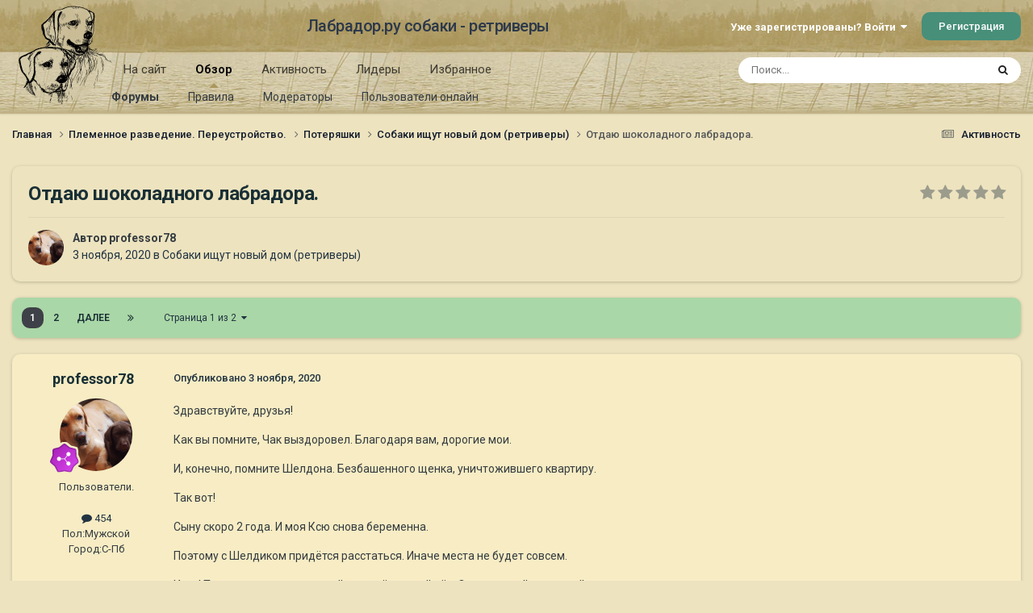

--- FILE ---
content_type: text/html;charset=UTF-8
request_url: https://labrador.ru/ipb/topic/114277-%D0%BE%D1%82%D0%B4%D0%B0%D1%8E-%D1%88%D0%BE%D0%BA%D0%BE%D0%BB%D0%B0%D0%B4%D0%BD%D0%BE%D0%B3%D0%BE-%D0%BB%D0%B0%D0%B1%D1%80%D0%B0%D0%B4%D0%BE%D1%80%D0%B0/
body_size: 35365
content:
<!DOCTYPE html>
<html lang="ru-RU" dir="ltr">
	<head>
		<meta charset="utf-8">
		<title>Отдаю шоколадного лабрадора. - Собаки ищут новый дом (ретриверы) - Лабрадор.ру собаки - ретриверы</title>
		
			<!-- Yandex.Metrika counter --><div style="display:none;"><script type="text/javascript">(function(w, c) { (w[c] = w[c] || []).push(function() { try { w.yaCounter3995371 = new Ya.Metrika({id:3995371, enableAll: true, webvisor:true}); } catch(e) { } }); })(window, "yandex_metrika_callbacks");</script></div><script src="//mc.yandex.ru/metrika/watch.js" type="text/javascript" defer="defer"></script><noscript><div><img src="//mc.yandex.ru/watch/3995371" style="position:absolute; left:-9999px;" alt="" /></div></noscript><!-- /Yandex.Metrika counter -->
<script type="text/javascript">
  var _gaq = _gaq || [];
  _gaq.push(['_setAccount', 'UA-29333981-1']);
  _gaq.push(['_trackPageview']);
  (function() {
    var ga = document.createElement('script'); ga.type = 'text/javascript'; ga.async = true;
    ga.src = ('https:' == document.location.protocol ? 'https://ssl' : 'http://www') + '.google-analytics.com/ga.js';
    var s = document.getElementsByTagName('script')[0]; s.parentNode.insertBefore(ga, s);
  })();
</script>

		
		

	<meta name="viewport" content="width=device-width, initial-scale=1">


	
	
		<meta property="og:image" content="https://labrador.ru/ipb/uploads/monthly_2019_02/Labrador_ru.jpg.d0db14b50bbbd2688325be2c292d77b0.jpg">
	


	<meta name="twitter:card" content="summary_large_image" />




	
		
			
				<meta property="og:title" content="Отдаю шоколадного лабрадора.">
			
		
	

	
		
			
				<meta property="og:type" content="website">
			
		
	

	
		
			
				<meta property="og:url" content="https://labrador.ru/ipb/topic/114277-%D0%BE%D1%82%D0%B4%D0%B0%D1%8E-%D1%88%D0%BE%D0%BA%D0%BE%D0%BB%D0%B0%D0%B4%D0%BD%D0%BE%D0%B3%D0%BE-%D0%BB%D0%B0%D0%B1%D1%80%D0%B0%D0%B4%D0%BE%D1%80%D0%B0/">
			
		
	

	
		
			
				<meta name="description" content="Здравствуйте, друзья! Как вы помните, Чак выздоровел. Благодаря вам, дорогие мои. И, конечно, помните Шелдона. Безбашенного щенка, уничтожившего квартиру. Так вот! Сыну скоро 2 года. И моя Ксю снова беременна. Поэтому с Шелдиком придётся расстаться. Иначе места не будет совсем. Итак! Теперь он, т...">
			
		
	

	
		
			
				<meta property="og:description" content="Здравствуйте, друзья! Как вы помните, Чак выздоровел. Благодаря вам, дорогие мои. И, конечно, помните Шелдона. Безбашенного щенка, уничтожившего квартиру. Так вот! Сыну скоро 2 года. И моя Ксю снова беременна. Поэтому с Шелдиком придётся расстаться. Иначе места не будет совсем. Итак! Теперь он, т...">
			
		
	

	
		
			
				<meta property="og:updated_time" content="2020-11-25T17:03:07Z">
			
		
	

	
		
			
				<meta property="og:site_name" content="Лабрадор.ру собаки - ретриверы">
			
		
	

	
		
			
				<meta property="og:locale" content="ru_RU">
			
		
	


	
		<link rel="next" href="https://labrador.ru/ipb/topic/114277-%D0%BE%D1%82%D0%B4%D0%B0%D1%8E-%D1%88%D0%BE%D0%BA%D0%BE%D0%BB%D0%B0%D0%B4%D0%BD%D0%BE%D0%B3%D0%BE-%D0%BB%D0%B0%D0%B1%D1%80%D0%B0%D0%B4%D0%BE%D1%80%D0%B0/page/2/" />
	

	
		<link rel="last" href="https://labrador.ru/ipb/topic/114277-%D0%BE%D1%82%D0%B4%D0%B0%D1%8E-%D1%88%D0%BE%D0%BA%D0%BE%D0%BB%D0%B0%D0%B4%D0%BD%D0%BE%D0%B3%D0%BE-%D0%BB%D0%B0%D0%B1%D1%80%D0%B0%D0%B4%D0%BE%D1%80%D0%B0/page/2/" />
	

	
		<link rel="canonical" href="https://labrador.ru/ipb/topic/114277-%D0%BE%D1%82%D0%B4%D0%B0%D1%8E-%D1%88%D0%BE%D0%BA%D0%BE%D0%BB%D0%B0%D0%B4%D0%BD%D0%BE%D0%B3%D0%BE-%D0%BB%D0%B0%D0%B1%D1%80%D0%B0%D0%B4%D0%BE%D1%80%D0%B0/" />
	

<link rel="alternate" type="application/rss+xml" title="РРК Форум" href="https://labrador.ru/ipb/rss/1-rrc-%D1%84%D0%BE%D1%80%D1%83%D0%BC.xml/" />



<link rel="manifest" href="https://labrador.ru/ipb/manifest.webmanifest/">
<meta name="msapplication-config" content="https://labrador.ru/ipb/browserconfig.xml/">
<meta name="msapplication-starturl" content="/">
<meta name="application-name" content="Лабрадор.ру собаки - ретриверы">
<meta name="apple-mobile-web-app-title" content="Лабрадор.ру собаки - ретриверы">

	<meta name="theme-color" content="#bfb184">






	

	
		
			<link rel="icon" sizes="36x36" href="https://labrador.ru/ipb/uploads/monthly_2020_11/android-chrome-36x36.png?v=1710352393">
		
	

	
		
			<link rel="icon" sizes="48x48" href="https://labrador.ru/ipb/uploads/monthly_2020_11/android-chrome-48x48.png?v=1710352393">
		
	

	
		
			<link rel="icon" sizes="72x72" href="https://labrador.ru/ipb/uploads/monthly_2020_11/android-chrome-72x72.png?v=1710352393">
		
	

	
		
			<link rel="icon" sizes="96x96" href="https://labrador.ru/ipb/uploads/monthly_2020_11/android-chrome-96x96.png?v=1710352393">
		
	

	
		
			<link rel="icon" sizes="144x144" href="https://labrador.ru/ipb/uploads/monthly_2020_11/android-chrome-144x144.png?v=1710352393">
		
	

	
		
			<link rel="icon" sizes="192x192" href="https://labrador.ru/ipb/uploads/monthly_2020_11/android-chrome-192x192.png?v=1710352393">
		
	

	
		
			<link rel="icon" sizes="256x256" href="https://labrador.ru/ipb/uploads/monthly_2020_11/android-chrome-256x256.png?v=1710352393">
		
	

	
		
			<link rel="icon" sizes="384x384" href="https://labrador.ru/ipb/uploads/monthly_2020_11/android-chrome-384x384.png?v=1710352393">
		
	

	
		
			<link rel="icon" sizes="512x512" href="https://labrador.ru/ipb/uploads/monthly_2020_11/android-chrome-512x512.png?v=1710352393">
		
	

	
		
			<meta name="msapplication-square70x70logo" content="https://labrador.ru/ipb/uploads/monthly_2020_11/msapplication-square70x70logo.png?v=1710352393"/>
		
	

	
		
			<meta name="msapplication-TileImage" content="https://labrador.ru/ipb/uploads/monthly_2020_11/msapplication-TileImage.png?v=1710352393"/>
		
	

	
		
			<meta name="msapplication-square150x150logo" content="https://labrador.ru/ipb/uploads/monthly_2020_11/msapplication-square150x150logo.png?v=1710352393"/>
		
	

	
		
			<meta name="msapplication-wide310x150logo" content="https://labrador.ru/ipb/uploads/monthly_2020_11/msapplication-wide310x150logo.png?v=1710352393"/>
		
	

	
		
			<meta name="msapplication-square310x310logo" content="https://labrador.ru/ipb/uploads/monthly_2020_11/msapplication-square310x310logo.png?v=1710352393"/>
		
	

	
		
			
				<link rel="apple-touch-icon" href="https://labrador.ru/ipb/uploads/monthly_2020_11/apple-touch-icon-57x57.png?v=1710352393">
			
		
	

	
		
			
				<link rel="apple-touch-icon" sizes="60x60" href="https://labrador.ru/ipb/uploads/monthly_2020_11/apple-touch-icon-60x60.png?v=1710352393">
			
		
	

	
		
			
				<link rel="apple-touch-icon" sizes="72x72" href="https://labrador.ru/ipb/uploads/monthly_2020_11/apple-touch-icon-72x72.png?v=1710352393">
			
		
	

	
		
			
				<link rel="apple-touch-icon" sizes="76x76" href="https://labrador.ru/ipb/uploads/monthly_2020_11/apple-touch-icon-76x76.png?v=1710352393">
			
		
	

	
		
			
				<link rel="apple-touch-icon" sizes="114x114" href="https://labrador.ru/ipb/uploads/monthly_2020_11/apple-touch-icon-114x114.png?v=1710352393">
			
		
	

	
		
			
				<link rel="apple-touch-icon" sizes="120x120" href="https://labrador.ru/ipb/uploads/monthly_2020_11/apple-touch-icon-120x120.png?v=1710352393">
			
		
	

	
		
			
				<link rel="apple-touch-icon" sizes="144x144" href="https://labrador.ru/ipb/uploads/monthly_2020_11/apple-touch-icon-144x144.png?v=1710352393">
			
		
	

	
		
			
				<link rel="apple-touch-icon" sizes="152x152" href="https://labrador.ru/ipb/uploads/monthly_2020_11/apple-touch-icon-152x152.png?v=1710352393">
			
		
	

	
		
			
				<link rel="apple-touch-icon" sizes="180x180" href="https://labrador.ru/ipb/uploads/monthly_2020_11/apple-touch-icon-180x180.png?v=1710352393">
			
		
	





<link rel="preload" href="//labrador.ru/ipb/applications/core/interface/font/fontawesome-webfont.woff2?v=4.7.0" as="font" crossorigin="anonymous">
		


	<link rel="preconnect" href="https://fonts.googleapis.com">
	<link rel="preconnect" href="https://fonts.gstatic.com" crossorigin>
	
		<link href="https://fonts.googleapis.com/css2?family=Roboto:wght@300;400;500;600;700&display=swap" rel="stylesheet">
	



	<link rel='stylesheet' href='https://labrador.ru/ipb/uploads/css_built_14/341e4a57816af3ba440d891ca87450ff_framework.css?v=e1da17f76b1758739018' media='all'>

	<link rel='stylesheet' href='https://labrador.ru/ipb/uploads/css_built_14/05e81b71abe4f22d6eb8d1a929494829_responsive.css?v=e1da17f76b1758739018' media='all'>

	<link rel='stylesheet' href='https://labrador.ru/ipb/uploads/css_built_14/20446cf2d164adcc029377cb04d43d17_flags.css?v=e1da17f76b1758739018' media='all'>

	<link rel='stylesheet' href='https://labrador.ru/ipb/uploads/css_built_14/90eb5adf50a8c640f633d47fd7eb1778_core.css?v=e1da17f76b1758739018' media='all'>

	<link rel='stylesheet' href='https://labrador.ru/ipb/uploads/css_built_14/5a0da001ccc2200dc5625c3f3934497d_core_responsive.css?v=e1da17f76b1758739018' media='all'>

	<link rel='stylesheet' href='https://labrador.ru/ipb/uploads/css_built_14/62e269ced0fdab7e30e026f1d30ae516_forums.css?v=e1da17f76b1758739018' media='all'>

	<link rel='stylesheet' href='https://labrador.ru/ipb/uploads/css_built_14/76e62c573090645fb99a15a363d8620e_forums_responsive.css?v=e1da17f76b1758739018' media='all'>

	<link rel='stylesheet' href='https://labrador.ru/ipb/uploads/css_built_14/ebdea0c6a7dab6d37900b9190d3ac77b_topics.css?v=e1da17f76b1758739018' media='all'>





<link rel='stylesheet' href='https://labrador.ru/ipb/uploads/css_built_14/258adbb6e4f3e83cd3b355f84e3fa002_custom.css?v=e1da17f76b1758739018' media='all'>




		
		

        <script src="https://ajax.googleapis.com/ajax/libs/jquery/3.1.1/jquery.min.js"></script>
        <script type="text/javascript" src="/design/scrollup1.js"></script>
      <!-- Yandex.RTB -->
		<script>window.yaContextCb=window.yaContextCb||[]</script>
		<script src="https://yandex.ru/ads/system/context.js" async></script>
	</head>
	<body class='ipsApp ipsApp_front ipsJS_none ipsClearfix' data-controller='core.front.core.app' data-message="" data-pageApp='forums' data-pageLocation='front' data-pageModule='forums' data-pageController='topic' data-pageID='114277' >


<script src="https://ajax.googleapis.com/ajax/libs/jquery/3.1.1/jquery.min.js"></script>
<script type="text/javascript" src="/design/scrollup1.js"></script>

		<a href='#ipsLayout_mainArea' class='ipsHide' title='Перейти к основному содержанию на этой странице' accesskey='m'>Перейти к содержанию</a>
		
			<div id='ipsLayout_header' class='ipsClearfix'>
				





				<header>
					<div class='ipsLayout_container'>
						

<a href='https://labrador.ru/ipb/' id='elLogo' accesskey='1'><img src="https://labrador.ru/ipb/uploads/monthly_2020_11/863546834_Logo140x140ver2.png.407632b3582a04449f7a58ea362c78ab.png" alt='Лабрадор.ру собаки - ретриверы'></a>
<a href='https://labrador.ru/ipb/' id='elSiteTitle' accesskey='1'>Лабрадор.ру собаки - ретриверы</a>
						
							

	<ul id='elUserNav' class='ipsList_inline cSignedOut ipsResponsive_showDesktop'>
		
        
		
        
        
            
            <li id='elSignInLink'>
                <a href='https://labrador.ru/ipb/login/' data-ipsMenu-closeOnClick="false" data-ipsMenu id='elUserSignIn'>
                    Уже зарегистрированы? Войти &nbsp;<i class='fa fa-caret-down'></i>
                </a>
                
<div id='elUserSignIn_menu' class='ipsMenu ipsMenu_auto ipsHide'>
	<form accept-charset='utf-8' method='post' action='https://labrador.ru/ipb/login/'>
		<input type="hidden" name="csrfKey" value="8db94f1e045811259a67c36e8bd9d0af">
		<input type="hidden" name="ref" value="[base64]">
		<div data-role="loginForm">
			
			
			
				<div class='ipsColumns ipsColumns_noSpacing'>
					<div class='ipsColumn ipsColumn_wide' id='elUserSignIn_internal'>
						
<div class="ipsPad ipsForm ipsForm_vertical">
	<h4 class="ipsType_sectionHead">Войти</h4>
	<br><br>
	<ul class='ipsList_reset'>
		<li class="ipsFieldRow ipsFieldRow_noLabel ipsFieldRow_fullWidth">
			
			
				<input type="text" placeholder="Отображаемое имя или email адрес" name="auth" autocomplete="email">
			
		</li>
		<li class="ipsFieldRow ipsFieldRow_noLabel ipsFieldRow_fullWidth">
			<input type="password" placeholder="Пароль" name="password" autocomplete="current-password">
		</li>
		<li class="ipsFieldRow ipsFieldRow_checkbox ipsClearfix">
			<span class="ipsCustomInput">
				<input type="checkbox" name="remember_me" id="remember_me_checkbox" value="1" checked aria-checked="true">
				<span></span>
			</span>
			<div class="ipsFieldRow_content">
				<label class="ipsFieldRow_label" for="remember_me_checkbox">Запомнить</label>
				<span class="ipsFieldRow_desc">Не рекомендуется для компьютеров с общим доступом</span>
			</div>
		</li>
		<li class="ipsFieldRow ipsFieldRow_fullWidth">
			<button type="submit" name="_processLogin" value="usernamepassword" class="ipsButton ipsButton_primary ipsButton_small" id="elSignIn_submit">Войти</button>
			
				<p class="ipsType_right ipsType_small">
					
						<a href='https://labrador.ru/ipb/lostpassword/' data-ipsDialog data-ipsDialog-title='Забыли пароль?'>
					
					Забыли пароль?</a>
				</p>
			
		</li>
	</ul>
</div>
					</div>
					<div class='ipsColumn ipsColumn_wide'>
						<div class='ipsPadding' id='elUserSignIn_external'>
							<div class='ipsAreaBackground_light ipsPadding:half'>
								
								
									<div class='ipsType_center ipsMargin_top:half'>
										

<button type="submit" name="_processLogin" value="3" class='ipsButton ipsButton_verySmall ipsButton_fullWidth ipsSocial ipsSocial_google' style="background-color: #4285F4">
	
		<span class='ipsSocial_icon'>
			
				<i class='fa fa-google'></i>
			
		</span>
		<span class='ipsSocial_text'>Войти с помощью Google</span>
	
</button>
									</div>
								
							</div>
						</div>
					</div>
				</div>
			
		</div>
	</form>
</div>
            </li>
            
        
		
			<li>
				
					<a href='https://labrador.ru/ipb/register/' data-ipsDialog data-ipsDialog-size='narrow' data-ipsDialog-title='Регистрация' id='elRegisterButton' class='ipsButton ipsButton_normal ipsButton_primary'>Регистрация</a>
				
			</li>
		
	</ul>

							
<ul class='ipsMobileHamburger ipsList_reset ipsResponsive_hideDesktop'>
	<li data-ipsDrawer data-ipsDrawer-drawerElem='#elMobileDrawer'>
		<a href='#'>
			
			
				
			
			
			
			<i class='fa fa-navicon'></i>
		</a>
	</li>
</ul>
						
					</div>
				</header>
				

	<nav data-controller='core.front.core.navBar' class=' ipsResponsive_showDesktop'>
		<div class='ipsNavBar_primary ipsLayout_container '>
			<ul data-role="primaryNavBar" class='ipsClearfix'>
				


	
		
		
		<li  id='elNavSecondary_14' data-role="navBarItem" data-navApp="core" data-navExt="CustomItem">
			
			
				<a href="https://labrador.ru"  data-navItem-id="14" >
					На сайт<span class='ipsNavBar_active__identifier'></span>
				</a>
			
			
				<ul class='ipsNavBar_secondary ipsHide' data-role='secondaryNavBar'>
					


	
		
		
		<li  id='elNavSecondary_15' data-role="navBarItem" data-navApp="core" data-navExt="CustomItem">
			
			
				<a href="https://labrador.ru"  data-navItem-id="15" >
					Главная<span class='ipsNavBar_active__identifier'></span>
				</a>
			
			
		</li>
	
	

	
		
		
		<li  id='elNavSecondary_16' data-role="navBarItem" data-navApp="core" data-navExt="CustomItem">
			
			
				<a href="https://labrador.ru/puppies.php"  data-navItem-id="16" >
					Щенки<span class='ipsNavBar_active__identifier'></span>
				</a>
			
			
		</li>
	
	

	
		
		
		<li  id='elNavSecondary_17' data-role="navBarItem" data-navApp="core" data-navExt="CustomItem">
			
			
				<a href="https://labrador.ru/personalities/"  data-navItem-id="17" >
					Персоналии<span class='ipsNavBar_active__identifier'></span>
				</a>
			
			
		</li>
	
	

					<li class='ipsHide' id='elNavigationMore_14' data-role='navMore'>
						<a href='#' data-ipsMenu data-ipsMenu-appendTo='#elNavigationMore_14' id='elNavigationMore_14_dropdown'>Больше <i class='fa fa-caret-down'></i></a>
						<ul class='ipsHide ipsMenu ipsMenu_auto' id='elNavigationMore_14_dropdown_menu' data-role='moreDropdown'></ul>
					</li>
				</ul>
			
		</li>
	
	

	
		
		
			
		
		<li class='ipsNavBar_active' data-active id='elNavSecondary_1' data-role="navBarItem" data-navApp="core" data-navExt="CustomItem">
			
			
				<a href="https://labrador.ru/ipb/"  data-navItem-id="1" data-navDefault>
					Обзор<span class='ipsNavBar_active__identifier'></span>
				</a>
			
			
				<ul class='ipsNavBar_secondary ' data-role='secondaryNavBar'>
					


	
		
		
			
		
		<li class='ipsNavBar_active' data-active id='elNavSecondary_3' data-role="navBarItem" data-navApp="forums" data-navExt="Forums">
			
			
				<a href="https://labrador.ru/ipb/"  data-navItem-id="3" data-navDefault>
					Форумы<span class='ipsNavBar_active__identifier'></span>
				</a>
			
			
		</li>
	
	

	
		
		
		<li  id='elNavSecondary_5' data-role="navBarItem" data-navApp="core" data-navExt="Guidelines">
			
			
				<a href="https://labrador.ru/ipb/guidelines/"  data-navItem-id="5" >
					Правила<span class='ipsNavBar_active__identifier'></span>
				</a>
			
			
		</li>
	
	

	
		
		
		<li  id='elNavSecondary_6' data-role="navBarItem" data-navApp="core" data-navExt="StaffDirectory">
			
			
				<a href="https://labrador.ru/ipb/staff/"  data-navItem-id="6" >
					Модераторы<span class='ipsNavBar_active__identifier'></span>
				</a>
			
			
		</li>
	
	

	
		
		
		<li  id='elNavSecondary_7' data-role="navBarItem" data-navApp="core" data-navExt="OnlineUsers">
			
			
				<a href="https://labrador.ru/ipb/online/"  data-navItem-id="7" >
					Пользователи онлайн<span class='ipsNavBar_active__identifier'></span>
				</a>
			
			
		</li>
	
	

					<li class='ipsHide' id='elNavigationMore_1' data-role='navMore'>
						<a href='#' data-ipsMenu data-ipsMenu-appendTo='#elNavigationMore_1' id='elNavigationMore_1_dropdown'>Больше <i class='fa fa-caret-down'></i></a>
						<ul class='ipsHide ipsMenu ipsMenu_auto' id='elNavigationMore_1_dropdown_menu' data-role='moreDropdown'></ul>
					</li>
				</ul>
			
		</li>
	
	

	
		
		
		<li  id='elNavSecondary_2' data-role="navBarItem" data-navApp="core" data-navExt="CustomItem">
			
			
				<a href="https://labrador.ru/ipb/discover/"  data-navItem-id="2" >
					Активность<span class='ipsNavBar_active__identifier'></span>
				</a>
			
			
				<ul class='ipsNavBar_secondary ipsHide' data-role='secondaryNavBar'>
					


	
		
		
		<li  id='elNavSecondary_8' data-role="navBarItem" data-navApp="core" data-navExt="AllActivity">
			
			
				<a href="https://labrador.ru/ipb/discover/"  data-navItem-id="8" >
					Активность<span class='ipsNavBar_active__identifier'></span>
				</a>
			
			
		</li>
	
	

	
		
		
		<li  id='elNavSecondary_9' data-role="navBarItem" data-navApp="core" data-navExt="YourActivityStreams">
			
			
				<a href="#"  data-navItem-id="9" >
					Ленты моей активности<span class='ipsNavBar_active__identifier'></span>
				</a>
			
			
		</li>
	
	

	
		
		
		<li  id='elNavSecondary_10' data-role="navBarItem" data-navApp="core" data-navExt="YourActivityStreamsItem">
			
			
				<a href="https://labrador.ru/ipb/discover/unread/"  data-navItem-id="10" >
					Непрочитанное<span class='ipsNavBar_active__identifier'></span>
				</a>
			
			
		</li>
	
	

	
		
		
		<li  id='elNavSecondary_11' data-role="navBarItem" data-navApp="core" data-navExt="YourActivityStreamsItem">
			
			
				<a href="https://labrador.ru/ipb/discover/content-started/"  data-navItem-id="11" >
					Созданный мной контент<span class='ipsNavBar_active__identifier'></span>
				</a>
			
			
		</li>
	
	

	
		
		
		<li  id='elNavSecondary_12' data-role="navBarItem" data-navApp="core" data-navExt="Search">
			
			
				<a href="https://labrador.ru/ipb/search/"  data-navItem-id="12" >
					Поиск<span class='ipsNavBar_active__identifier'></span>
				</a>
			
			
		</li>
	
	

					<li class='ipsHide' id='elNavigationMore_2' data-role='navMore'>
						<a href='#' data-ipsMenu data-ipsMenu-appendTo='#elNavigationMore_2' id='elNavigationMore_2_dropdown'>Больше <i class='fa fa-caret-down'></i></a>
						<ul class='ipsHide ipsMenu ipsMenu_auto' id='elNavigationMore_2_dropdown_menu' data-role='moreDropdown'></ul>
					</li>
				</ul>
			
		</li>
	
	

	
		
		
		<li  id='elNavSecondary_20' data-role="navBarItem" data-navApp="core" data-navExt="Leaderboard">
			
			
				<a href="https://labrador.ru/ipb/leaderboard/"  data-navItem-id="20" >
					Лидеры<span class='ipsNavBar_active__identifier'></span>
				</a>
			
			
		</li>
	
	

	
		
		
		<li  id='elNavSecondary_21' data-role="navBarItem" data-navApp="core" data-navExt="Promoted">
			
			
				<a href="https://labrador.ru/ipb/ourpicks/"  data-navItem-id="21" >
					Избранное<span class='ipsNavBar_active__identifier'></span>
				</a>
			
			
		</li>
	
	

	
	

				<li class='ipsHide' id='elNavigationMore' data-role='navMore'>
					<a href='#' data-ipsMenu data-ipsMenu-appendTo='#elNavigationMore' id='elNavigationMore_dropdown'>Больше</a>
					<ul class='ipsNavBar_secondary ipsHide' data-role='secondaryNavBar'>
						<li class='ipsHide' id='elNavigationMore_more' data-role='navMore'>
							<a href='#' data-ipsMenu data-ipsMenu-appendTo='#elNavigationMore_more' id='elNavigationMore_more_dropdown'>Больше <i class='fa fa-caret-down'></i></a>
							<ul class='ipsHide ipsMenu ipsMenu_auto' id='elNavigationMore_more_dropdown_menu' data-role='moreDropdown'></ul>
						</li>
					</ul>
				</li>
			</ul>
			

	<div id="elSearchWrapper">
		<div id='elSearch' data-controller="core.front.core.quickSearch">
			<form accept-charset='utf-8' action='//labrador.ru/ipb/search/?do=quicksearch' method='post'>
                <input type='search' id='elSearchField' placeholder='Поиск...' name='q' autocomplete='off' aria-label='Поиск'>
                <details class='cSearchFilter'>
                    <summary class='cSearchFilter__text'></summary>
                    <ul class='cSearchFilter__menu'>
                        
                        <li><label><input type="radio" name="type" value="all" ><span class='cSearchFilter__menuText'>Везде</span></label></li>
                        
                            
                                <li><label><input type="radio" name="type" value='contextual_{&quot;type&quot;:&quot;forums_topic&quot;,&quot;nodes&quot;:31}' checked><span class='cSearchFilter__menuText'>Этот форум</span></label></li>
                            
                                <li><label><input type="radio" name="type" value='contextual_{&quot;type&quot;:&quot;forums_topic&quot;,&quot;item&quot;:114277}' checked><span class='cSearchFilter__menuText'>Эта тема</span></label></li>
                            
                        
                        
                            <li><label><input type="radio" name="type" value="core_statuses_status"><span class='cSearchFilter__menuText'>Обновления статусов</span></label></li>
                        
                            <li><label><input type="radio" name="type" value="forums_topic"><span class='cSearchFilter__menuText'>Темы</span></label></li>
                        
                            <li><label><input type="radio" name="type" value="core_members"><span class='cSearchFilter__menuText'>Пользователи</span></label></li>
                        
                    </ul>
                </details>
				<button class='cSearchSubmit' type="submit" aria-label='Поиск'><i class="fa fa-search"></i></button>
			</form>
		</div>
	</div>

		</div>
	</nav>

				
<ul id='elMobileNav' class='ipsResponsive_hideDesktop' data-controller='core.front.core.mobileNav'>
	
		
			
			
				
				
			
				
				
			
				
					<li id='elMobileBreadcrumb'>
						<a href='https://labrador.ru/ipb/forum/31-%D1%81%D0%BE%D0%B1%D0%B0%D0%BA%D0%B8-%D0%B8%D1%89%D1%83%D1%82-%D0%BD%D0%BE%D0%B2%D1%8B%D0%B9-%D0%B4%D0%BE%D0%BC-%D1%80%D0%B5%D1%82%D1%80%D0%B8%D0%B2%D0%B5%D1%80%D1%8B/'>
							<span>Собаки ищут новый дом (ретриверы)</span>
						</a>
					</li>
				
				
			
				
				
			
		
	
	
	
	<li >
		<a data-action="defaultStream" href='https://labrador.ru/ipb/discover/'><i class="fa fa-newspaper-o" aria-hidden="true"></i></a>
	</li>

	

	
		<li class='ipsJS_show'>
			<a href='https://labrador.ru/ipb/search/'><i class='fa fa-search'></i></a>
		</li>
	
</ul>
			</div>
		
		<main id='ipsLayout_body' class='ipsLayout_container'>
			<div id='ipsLayout_contentArea'>
				<div id='ipsLayout_contentWrapper'>
					
<nav class='ipsBreadcrumb ipsBreadcrumb_top ipsFaded_withHover'>
	

	<ul class='ipsList_inline ipsPos_right'>
		
		<li >
			<a data-action="defaultStream" class='ipsType_light '  href='https://labrador.ru/ipb/discover/'><i class="fa fa-newspaper-o" aria-hidden="true"></i> <span>Активность</span></a>
		</li>
		
	</ul>

	<ul data-role="breadcrumbList">
		<li>
			<a title="Главная" href='https://labrador.ru/ipb/'>
				<span>Главная <i class='fa fa-angle-right'></i></span>
			</a>
		</li>
		
		
			<li>
				
					<a href='https://labrador.ru/ipb/forum/58-%D0%BF%D0%BB%D0%B5%D0%BC%D0%B5%D0%BD%D0%BD%D0%BE%D0%B5-%D1%80%D0%B0%D0%B7%D0%B2%D0%B5%D0%B4%D0%B5%D0%BD%D0%B8%D0%B5-%D0%BF%D0%B5%D1%80%D0%B5%D1%83%D1%81%D1%82%D1%80%D0%BE%D0%B9%D1%81%D1%82%D0%B2%D0%BE/'>
						<span>Племенное разведение. Переустройство. <i class='fa fa-angle-right' aria-hidden="true"></i></span>
					</a>
				
			</li>
		
			<li>
				
					<a href='https://labrador.ru/ipb/forum/8-%D0%BF%D0%BE%D1%82%D0%B5%D1%80%D1%8F%D1%88%D0%BA%D0%B8/'>
						<span>Потеряшки <i class='fa fa-angle-right' aria-hidden="true"></i></span>
					</a>
				
			</li>
		
			<li>
				
					<a href='https://labrador.ru/ipb/forum/31-%D1%81%D0%BE%D0%B1%D0%B0%D0%BA%D0%B8-%D0%B8%D1%89%D1%83%D1%82-%D0%BD%D0%BE%D0%B2%D1%8B%D0%B9-%D0%B4%D0%BE%D0%BC-%D1%80%D0%B5%D1%82%D1%80%D0%B8%D0%B2%D0%B5%D1%80%D1%8B/'>
						<span>Собаки ищут новый дом (ретриверы) <i class='fa fa-angle-right' aria-hidden="true"></i></span>
					</a>
				
			</li>
		
			<li>
				
					Отдаю шоколадного лабрадора.
				
			</li>
		
	</ul>
</nav>
					
					<div id='ipsLayout_mainArea'>
						
						
						
						

	




						



<div class='ipsPageHeader ipsResponsive_pull ipsBox ipsPadding sm:ipsPadding:half ipsMargin_bottom'>
		
	
	<div class='ipsFlex ipsFlex-ai:center ipsFlex-fw:wrap ipsGap:4'>
		<div class='ipsFlex-flex:11'>
			<h1 class='ipsType_pageTitle ipsContained_container'>
				

				
				
					<span class='ipsType_break ipsContained'>
						<span>Отдаю шоколадного лабрадора.</span>
					</span>
				
			</h1>
			
			
		</div>
		
			<div class='ipsFlex-flex:00 ipsType_light'>
				
				
<div  class='ipsClearfix ipsRating  ipsRating_veryLarge'>
	
	<ul class='ipsRating_collective'>
		
			
				<li class='ipsRating_off'>
					<i class='fa fa-star'></i>
				</li>
			
		
			
				<li class='ipsRating_off'>
					<i class='fa fa-star'></i>
				</li>
			
		
			
				<li class='ipsRating_off'>
					<i class='fa fa-star'></i>
				</li>
			
		
			
				<li class='ipsRating_off'>
					<i class='fa fa-star'></i>
				</li>
			
		
			
				<li class='ipsRating_off'>
					<i class='fa fa-star'></i>
				</li>
			
		
	</ul>
</div>
			</div>
		
	</div>
	<hr class='ipsHr'>
	<div class='ipsPageHeader__meta ipsFlex ipsFlex-jc:between ipsFlex-ai:center ipsFlex-fw:wrap ipsGap:3'>
		<div class='ipsFlex-flex:11'>
			<div class='ipsPhotoPanel ipsPhotoPanel_mini ipsPhotoPanel_notPhone ipsClearfix'>
				


	<a href="https://labrador.ru/ipb/profile/29318-professor78/" rel="nofollow" data-ipsHover data-ipsHover-width="370" data-ipsHover-target="https://labrador.ru/ipb/profile/29318-professor78/?do=hovercard" class="ipsUserPhoto ipsUserPhoto_mini" title="Перейти в профиль professor78">
		<img src='https://labrador.ru/ipb/uploads/monthly_2016_07/P1014589.JPG.3ac4364d87454d24b5880686cd57c532.thumb.JPG.e86a6c493d67bcf3f38bd49a0e0de3ea.JPG' alt='professor78' loading="lazy">
	</a>

				<div>
					<p class='ipsType_reset ipsType_blendLinks'>
						<span class='ipsType_normal'>
						
							<strong>Автор 


<a href='https://labrador.ru/ipb/profile/29318-professor78/' rel="nofollow" data-ipsHover data-ipsHover-width='370' data-ipsHover-target='https://labrador.ru/ipb/profile/29318-professor78/?do=hovercard&amp;referrer=https%253A%252F%252Flabrador.ru%252Fipb%252Ftopic%252F114277-%2525D0%2525BE%2525D1%252582%2525D0%2525B4%2525D0%2525B0%2525D1%25258E-%2525D1%252588%2525D0%2525BE%2525D0%2525BA%2525D0%2525BE%2525D0%2525BB%2525D0%2525B0%2525D0%2525B4%2525D0%2525BD%2525D0%2525BE%2525D0%2525B3%2525D0%2525BE-%2525D0%2525BB%2525D0%2525B0%2525D0%2525B1%2525D1%252580%2525D0%2525B0%2525D0%2525B4%2525D0%2525BE%2525D1%252580%2525D0%2525B0%252F' title="Перейти в профиль professor78" class="ipsType_break">professor78</a></strong><br />
							<span class='ipsType_light'><time datetime='2020-11-03T19:39:09Z' title='03.11.2020 19:39' data-short='5 г.'>3 ноября, 2020</time> в <a href="https://labrador.ru/ipb/forum/31-%D1%81%D0%BE%D0%B1%D0%B0%D0%BA%D0%B8-%D0%B8%D1%89%D1%83%D1%82-%D0%BD%D0%BE%D0%B2%D1%8B%D0%B9-%D0%B4%D0%BE%D0%BC-%D1%80%D0%B5%D1%82%D1%80%D0%B8%D0%B2%D0%B5%D1%80%D1%8B/">Собаки ищут новый дом (ретриверы)</a></span>
						
						</span>
					</p>
				</div>
			</div>
		</div>
					
	</div>
	
	
</div>








<div class='ipsClearfix'>
	<ul class="ipsToolList ipsToolList_horizontal ipsClearfix ipsSpacer_both ipsResponsive_hidePhone">
		
		
		
	</ul>
</div>

<div id='comments' data-controller='core.front.core.commentFeed,forums.front.topic.view, core.front.core.ignoredComments' data-autoPoll data-baseURL='https://labrador.ru/ipb/topic/114277-%D0%BE%D1%82%D0%B4%D0%B0%D1%8E-%D1%88%D0%BE%D0%BA%D0%BE%D0%BB%D0%B0%D0%B4%D0%BD%D0%BE%D0%B3%D0%BE-%D0%BB%D0%B0%D0%B1%D1%80%D0%B0%D0%B4%D0%BE%D1%80%D0%B0/'  data-feedID='topic-114277' class='cTopic ipsClear ipsSpacer_top'>
	
			

				<div class="ipsBox ipsResponsive_pull ipsPadding:half ipsClearfix ipsClear ipsMargin_bottom">
					
					
						


	
	<ul class='ipsPagination' id='elPagination_8d29de4ad66bd3926fb10cb3acec30a4_1168231373' data-ipsPagination-seoPagination='true' data-pages='2' data-ipsPagination  data-ipsPagination-pages="2" data-ipsPagination-perPage='25'>
		
			
				<li class='ipsPagination_first ipsPagination_inactive'><a href='https://labrador.ru/ipb/topic/114277-%D0%BE%D1%82%D0%B4%D0%B0%D1%8E-%D1%88%D0%BE%D0%BA%D0%BE%D0%BB%D0%B0%D0%B4%D0%BD%D0%BE%D0%B3%D0%BE-%D0%BB%D0%B0%D0%B1%D1%80%D0%B0%D0%B4%D0%BE%D1%80%D0%B0/#comments' rel="first" data-page='1' data-ipsTooltip title='Первая страница'><i class='fa fa-angle-double-left'></i></a></li>
				<li class='ipsPagination_prev ipsPagination_inactive'><a href='https://labrador.ru/ipb/topic/114277-%D0%BE%D1%82%D0%B4%D0%B0%D1%8E-%D1%88%D0%BE%D0%BA%D0%BE%D0%BB%D0%B0%D0%B4%D0%BD%D0%BE%D0%B3%D0%BE-%D0%BB%D0%B0%D0%B1%D1%80%D0%B0%D0%B4%D0%BE%D1%80%D0%B0/#comments' rel="prev" data-page='0' data-ipsTooltip title='Предыдущая страница'>Назад</a></li>
			
			<li class='ipsPagination_page ipsPagination_active'><a href='https://labrador.ru/ipb/topic/114277-%D0%BE%D1%82%D0%B4%D0%B0%D1%8E-%D1%88%D0%BE%D0%BA%D0%BE%D0%BB%D0%B0%D0%B4%D0%BD%D0%BE%D0%B3%D0%BE-%D0%BB%D0%B0%D0%B1%D1%80%D0%B0%D0%B4%D0%BE%D1%80%D0%B0/#comments' data-page='1'>1</a></li>
			
				
					<li class='ipsPagination_page'><a href='https://labrador.ru/ipb/topic/114277-%D0%BE%D1%82%D0%B4%D0%B0%D1%8E-%D1%88%D0%BE%D0%BA%D0%BE%D0%BB%D0%B0%D0%B4%D0%BD%D0%BE%D0%B3%D0%BE-%D0%BB%D0%B0%D0%B1%D1%80%D0%B0%D0%B4%D0%BE%D1%80%D0%B0/page/2/#comments' data-page='2'>2</a></li>
				
				<li class='ipsPagination_next'><a href='https://labrador.ru/ipb/topic/114277-%D0%BE%D1%82%D0%B4%D0%B0%D1%8E-%D1%88%D0%BE%D0%BA%D0%BE%D0%BB%D0%B0%D0%B4%D0%BD%D0%BE%D0%B3%D0%BE-%D0%BB%D0%B0%D0%B1%D1%80%D0%B0%D0%B4%D0%BE%D1%80%D0%B0/page/2/#comments' rel="next" data-page='2' data-ipsTooltip title='Следующая страница'>Далее</a></li>
				<li class='ipsPagination_last'><a href='https://labrador.ru/ipb/topic/114277-%D0%BE%D1%82%D0%B4%D0%B0%D1%8E-%D1%88%D0%BE%D0%BA%D0%BE%D0%BB%D0%B0%D0%B4%D0%BD%D0%BE%D0%B3%D0%BE-%D0%BB%D0%B0%D0%B1%D1%80%D0%B0%D0%B4%D0%BE%D1%80%D0%B0/page/2/#comments' rel="last" data-page='2' data-ipsTooltip title='Последняя страница'><i class='fa fa-angle-double-right'></i></a></li>
			
			
				<li class='ipsPagination_pageJump'>
					<a href='#' data-ipsMenu data-ipsMenu-closeOnClick='false' data-ipsMenu-appendTo='#elPagination_8d29de4ad66bd3926fb10cb3acec30a4_1168231373' id='elPagination_8d29de4ad66bd3926fb10cb3acec30a4_1168231373_jump'>Страница 1 из 2 &nbsp;<i class='fa fa-caret-down'></i></a>
					<div class='ipsMenu ipsMenu_narrow ipsPadding ipsHide' id='elPagination_8d29de4ad66bd3926fb10cb3acec30a4_1168231373_jump_menu'>
						<form accept-charset='utf-8' method='post' action='https://labrador.ru/ipb/topic/114277-%D0%BE%D1%82%D0%B4%D0%B0%D1%8E-%D1%88%D0%BE%D0%BA%D0%BE%D0%BB%D0%B0%D0%B4%D0%BD%D0%BE%D0%B3%D0%BE-%D0%BB%D0%B0%D0%B1%D1%80%D0%B0%D0%B4%D0%BE%D1%80%D0%B0/#comments' data-role="pageJump" data-baseUrl='#'>
							<ul class='ipsForm ipsForm_horizontal'>
								<li class='ipsFieldRow'>
									<input type='number' min='1' max='2' placeholder='Номер страницы' class='ipsField_fullWidth' name='page'>
								</li>
								<li class='ipsFieldRow ipsFieldRow_fullWidth'>
									<input type='submit' class='ipsButton_fullWidth ipsButton ipsButton_verySmall ipsButton_primary' value='Поехали'>
								</li>
							</ul>
						</form>
					</div>
				</li>
			
		
	</ul>

					
				</div>
			
	

	

<div data-controller='core.front.core.recommendedComments' data-url='https://labrador.ru/ipb/topic/114277-%D0%BE%D1%82%D0%B4%D0%B0%D1%8E-%D1%88%D0%BE%D0%BA%D0%BE%D0%BB%D0%B0%D0%B4%D0%BD%D0%BE%D0%B3%D0%BE-%D0%BB%D0%B0%D0%B1%D1%80%D0%B0%D0%B4%D0%BE%D1%80%D0%B0/?recommended=comments' class='ipsRecommendedComments ipsHide'>
	<div data-role="recommendedComments">
		<h2 class='ipsType_sectionHead ipsType_large ipsType_bold ipsMargin_bottom'>Рекомендуемые сообщения</h2>
		
	</div>
</div>
	
	<div id="elPostFeed" data-role='commentFeed' data-controller='core.front.core.moderation' >
		<form action="https://labrador.ru/ipb/topic/114277-%D0%BE%D1%82%D0%B4%D0%B0%D1%8E-%D1%88%D0%BE%D0%BA%D0%BE%D0%BB%D0%B0%D0%B4%D0%BD%D0%BE%D0%B3%D0%BE-%D0%BB%D0%B0%D0%B1%D1%80%D0%B0%D0%B4%D0%BE%D1%80%D0%B0/?csrfKey=8db94f1e045811259a67c36e8bd9d0af&amp;do=multimodComment" method="post" data-ipsPageAction data-role='moderationTools'>
			
			
				

					

					
					



<a id='findComment-3751349'></a>
<a id='comment-3751349'></a>
<article  id='elComment_3751349' class='cPost ipsBox ipsResponsive_pull  ipsComment  ipsComment_parent ipsClearfix ipsClear ipsColumns ipsColumns_noSpacing ipsColumns_collapsePhone    '>
	

	

	<div class='cAuthorPane_mobile ipsResponsive_showPhone'>
		<div class='cAuthorPane_photo'>
			<div class='cAuthorPane_photoWrap'>
				


	<a href="https://labrador.ru/ipb/profile/29318-professor78/" rel="nofollow" data-ipsHover data-ipsHover-width="370" data-ipsHover-target="https://labrador.ru/ipb/profile/29318-professor78/?do=hovercard" class="ipsUserPhoto ipsUserPhoto_large" title="Перейти в профиль professor78">
		<img src='https://labrador.ru/ipb/uploads/monthly_2016_07/P1014589.JPG.3ac4364d87454d24b5880686cd57c532.thumb.JPG.e86a6c493d67bcf3f38bd49a0e0de3ea.JPG' alt='professor78' loading="lazy">
	</a>

				
				
					<a href="https://labrador.ru/ipb/profile/29318-professor78/badges/" rel="nofollow">
						
<img src='https://labrador.ru/ipb/uploads/monthly_2021_06/8_Regular.svg' loading="lazy" alt="Community Regular" class="cAuthorPane_badge cAuthorPane_badge--rank ipsOutline ipsOutline:2px" data-ipsTooltip title="Звание: Community Regular (8/14)">
					</a>
				
			</div>
		</div>
		<div class='cAuthorPane_content'>
			<h3 class='ipsType_sectionHead cAuthorPane_author ipsType_break ipsType_blendLinks ipsFlex ipsFlex-ai:center'>
				


<a href='https://labrador.ru/ipb/profile/29318-professor78/' rel="nofollow" data-ipsHover data-ipsHover-width='370' data-ipsHover-target='https://labrador.ru/ipb/profile/29318-professor78/?do=hovercard&amp;referrer=https%253A%252F%252Flabrador.ru%252Fipb%252Ftopic%252F114277-%2525D0%2525BE%2525D1%252582%2525D0%2525B4%2525D0%2525B0%2525D1%25258E-%2525D1%252588%2525D0%2525BE%2525D0%2525BA%2525D0%2525BE%2525D0%2525BB%2525D0%2525B0%2525D0%2525B4%2525D0%2525BD%2525D0%2525BE%2525D0%2525B3%2525D0%2525BE-%2525D0%2525BB%2525D0%2525B0%2525D0%2525B1%2525D1%252580%2525D0%2525B0%2525D0%2525B4%2525D0%2525BE%2525D1%252580%2525D0%2525B0%252F' title="Перейти в профиль professor78" class="ipsType_break"><span style='color:#'>professor78</span></a>
			</h3>
			<div class='ipsType_light ipsType_reset'>
			    <a href='https://labrador.ru/ipb/topic/114277-%D0%BE%D1%82%D0%B4%D0%B0%D1%8E-%D1%88%D0%BE%D0%BA%D0%BE%D0%BB%D0%B0%D0%B4%D0%BD%D0%BE%D0%B3%D0%BE-%D0%BB%D0%B0%D0%B1%D1%80%D0%B0%D0%B4%D0%BE%D1%80%D0%B0/#findComment-3751349' rel="nofollow" class='ipsType_blendLinks'>Опубликовано <time datetime='2020-11-03T19:39:09Z' title='03.11.2020 19:39' data-short='5 г.'>3 ноября, 2020</time></a>
				
			</div>
		</div>
	</div>
	<aside class='ipsComment_author cAuthorPane ipsColumn ipsColumn_medium ipsResponsive_hidePhone'>
		<h3 class='ipsType_sectionHead cAuthorPane_author ipsType_blendLinks ipsType_break'><strong>


<a href='https://labrador.ru/ipb/profile/29318-professor78/' rel="nofollow" data-ipsHover data-ipsHover-width='370' data-ipsHover-target='https://labrador.ru/ipb/profile/29318-professor78/?do=hovercard&amp;referrer=https%253A%252F%252Flabrador.ru%252Fipb%252Ftopic%252F114277-%2525D0%2525BE%2525D1%252582%2525D0%2525B4%2525D0%2525B0%2525D1%25258E-%2525D1%252588%2525D0%2525BE%2525D0%2525BA%2525D0%2525BE%2525D0%2525BB%2525D0%2525B0%2525D0%2525B4%2525D0%2525BD%2525D0%2525BE%2525D0%2525B3%2525D0%2525BE-%2525D0%2525BB%2525D0%2525B0%2525D0%2525B1%2525D1%252580%2525D0%2525B0%2525D0%2525B4%2525D0%2525BE%2525D1%252580%2525D0%2525B0%252F' title="Перейти в профиль professor78" class="ipsType_break">professor78</a></strong>
			
		</h3>
		<ul class='cAuthorPane_info ipsList_reset'>
			<li data-role='photo' class='cAuthorPane_photo'>
				<div class='cAuthorPane_photoWrap'>
					


	<a href="https://labrador.ru/ipb/profile/29318-professor78/" rel="nofollow" data-ipsHover data-ipsHover-width="370" data-ipsHover-target="https://labrador.ru/ipb/profile/29318-professor78/?do=hovercard" class="ipsUserPhoto ipsUserPhoto_large" title="Перейти в профиль professor78">
		<img src='https://labrador.ru/ipb/uploads/monthly_2016_07/P1014589.JPG.3ac4364d87454d24b5880686cd57c532.thumb.JPG.e86a6c493d67bcf3f38bd49a0e0de3ea.JPG' alt='professor78' loading="lazy">
	</a>

					
					
						
<img src='https://labrador.ru/ipb/uploads/monthly_2021_06/8_Regular.svg' loading="lazy" alt="Community Regular" class="cAuthorPane_badge cAuthorPane_badge--rank ipsOutline ipsOutline:2px" data-ipsTooltip title="Звание: Community Regular (8/14)">
					
				</div>
			</li>
			
				<li data-role='group'><span style='color:#'>Пользователи.</span></li>
				
			
			
				<li data-role='stats' class='ipsMargin_top'>
					<ul class="ipsList_reset ipsType_light ipsFlex ipsFlex-ai:center ipsFlex-jc:center ipsGap_row:2 cAuthorPane_stats">
						<li>
							
								<a href="https://labrador.ru/ipb/profile/29318-professor78/content/" rel="nofollow" title="454 сообщения" data-ipsTooltip class="ipsType_blendLinks">
							
								<i class="fa fa-comment"></i> 454
							
								</a>
							
						</li>
						
					</ul>
				</li>
			
			
				

	
	<li data-role='custom-field' class='ipsResponsive_hidePhone ipsType_break'>
		
<span class='ft'>Пол:</span><span class='fc'>Мужской</span>
	</li>
	
	<li data-role='custom-field' class='ipsResponsive_hidePhone ipsType_break'>
		
<span class='ft'>Город:</span><span class='fc'>С-Пб</span>
	</li>
	

			
		</ul>
	</aside>
	<div class='ipsColumn ipsColumn_fluid ipsMargin:none'>
		

<div id='comment-3751349_wrap' data-controller='core.front.core.comment' data-commentApp='forums' data-commentType='forums' data-commentID="3751349" data-quoteData='{&quot;userid&quot;:29318,&quot;username&quot;:&quot;professor78&quot;,&quot;timestamp&quot;:1604432349,&quot;contentapp&quot;:&quot;forums&quot;,&quot;contenttype&quot;:&quot;forums&quot;,&quot;contentid&quot;:114277,&quot;contentclass&quot;:&quot;forums_Topic&quot;,&quot;contentcommentid&quot;:3751349}' class='ipsComment_content ipsType_medium'>

	<div class='ipsComment_meta ipsType_light ipsFlex ipsFlex-ai:center ipsFlex-jc:between ipsFlex-fd:row-reverse'>
		<div class='ipsType_light ipsType_reset ipsType_blendLinks ipsComment_toolWrap'>
			<div class='ipsResponsive_hidePhone ipsComment_badges'>
				<ul class='ipsList_reset ipsFlex ipsFlex-jc:end ipsFlex-fw:wrap ipsGap:2 ipsGap_row:1'>
					
					
					
					
					
				</ul>
			</div>
			<ul class='ipsList_reset ipsComment_tools'>
				<li>
					<a href='#elControls_3751349_menu' class='ipsComment_ellipsis' id='elControls_3751349' title='Ещё...' data-ipsMenu data-ipsMenu-appendTo='#comment-3751349_wrap'><i class='fa fa-ellipsis-h'></i></a>
					<ul id='elControls_3751349_menu' class='ipsMenu ipsMenu_narrow ipsHide'>
						
						
                        
						
						
						
							
								
							
							
							
							
							
							
						
					</ul>
				</li>
				
			</ul>
		</div>

		<div class='ipsType_reset ipsResponsive_hidePhone'>
		   
		   Опубликовано <time datetime='2020-11-03T19:39:09Z' title='03.11.2020 19:39' data-short='5 г.'>3 ноября, 2020</time>
		   
			
			<span class='ipsResponsive_hidePhone'>
				
				
			</span>
		</div>
	</div>

	

    

	<div class='cPost_contentWrap'>
		
		<div data-role='commentContent' class='ipsType_normal ipsType_richText ipsPadding_bottom ipsContained' data-controller='core.front.core.lightboxedImages'>
			
<p>
	Здравствуйте, друзья!
</p>

<p>
	Как вы помните, Чак выздоровел. Благодаря вам, дорогие мои.
</p>

<p>
	И, конечно, помните Шелдона. Безбашенного щенка, уничтожившего квартиру.
</p>

<p>
	Так вот!
</p>

<p>
	Сыну скоро 2 года. И моя Ксю снова беременна.
</p>

<p>
	Поэтому с Шелдиком придётся расстаться. Иначе места не будет совсем.
</p>

<p>
	Итак! Теперь он, типа, взрослый, четырёхлетний пёс. Очень живой и игривый.
</p>

<p>
	Самое главное - очень умный и послушный. Знает много команд и правил поведения. Про мелочи, типа: "Сидеть, лежать, апорт,, ждать, ко мне и т.д." и не шоаорю. Знает, что нельзя выходить на дорогу. Знает "не мешай", отходит и ложится, ждёт. И многое другое. Учится всему моментально.
</p>

<p>
	Очень ласковый и контактный. Любит всех людей, детей.
</p>

<p>
	В общем, это тяжёлое решение, для меня. И я прошу вашей помощи. Никогда не отдам его непонятно кому. Поэтому!
</p>

<p>
	СТРАННЫЕ ЛИЧНОСТИ, БЕЗ ИСТОРИИ НА ФОРУМЕ, НЕ ПИШИТЕ! БУДУ РУГАТЬСЯ!
</p>

<p>
	Собаку отдам только по рекомендации кого-то из уважаемых долгожителей форума.
</p>

<p>
	Спасибо!
</p>

<p>
	 
</p>

<p>
	<a class="ipsAttachLink ipsAttachLink_image" href="https://labrador.ru/ipb/uploads/monthly_2020_11/20201103_223751.jpg.9a82a4f03ed1c5c1ba15385b5b71ee37.jpg" data-fileid="214377" data-fileext="jpg" rel=""><img alt="20201103_223751.jpg" class="ipsImage ipsImage_thumbnailed" data-fileid="214377" data-ratio="133,21" style="height:auto;" width="563" data-src="https://labrador.ru/ipb/uploads/monthly_2020_11/20201103_223751.jpg.9a82a4f03ed1c5c1ba15385b5b71ee37.jpg" src="https://labrador.ru/ipb/applications/core/interface/js/spacer.png" /></a>
</p>

<p>
	<a class="ipsAttachLink ipsAttachLink_image" href="https://labrador.ru/ipb/uploads/monthly_2020_11/20201103_223805.jpg.7bfbccf7842dc53cb858d1c469dc3af3.jpg" data-fileid="214378" data-fileext="jpg" rel=""><img alt="20201103_223805.jpg" class="ipsImage ipsImage_thumbnailed" data-fileid="214378" data-ratio="133,21" style="height:auto;" width="563" data-src="https://labrador.ru/ipb/uploads/monthly_2020_11/20201103_223805.jpg.7bfbccf7842dc53cb858d1c469dc3af3.jpg" src="https://labrador.ru/ipb/applications/core/interface/js/spacer.png" /></a>
</p>

<p>
	<a class="ipsAttachLink ipsAttachLink_image" href="https://labrador.ru/ipb/uploads/monthly_2020_11/20201103_223826.jpg.74f8f8e7b00a5f470e2978d576db5c45.jpg" data-fileid="214379" data-fileext="jpg" rel=""><img alt="20201103_223826.jpg" class="ipsImage ipsImage_thumbnailed" data-fileid="214379" data-ratio="133,21" style="height:auto;" width="563" data-src="https://labrador.ru/ipb/uploads/monthly_2020_11/20201103_223826.jpg.74f8f8e7b00a5f470e2978d576db5c45.jpg" src="https://labrador.ru/ipb/applications/core/interface/js/spacer.png" /></a>
</p>


			
		</div>

		

		
			

		
	</div>

	
    
</div>
	</div>
</article>
					
					
					
				

					

					
					



<a id='findComment-3751363'></a>
<a id='comment-3751363'></a>
<article  id='elComment_3751363' class='cPost ipsBox ipsResponsive_pull  ipsComment  ipsComment_parent ipsClearfix ipsClear ipsColumns ipsColumns_noSpacing ipsColumns_collapsePhone    '>
	

	

	<div class='cAuthorPane_mobile ipsResponsive_showPhone'>
		<div class='cAuthorPane_photo'>
			<div class='cAuthorPane_photoWrap'>
				


	<a href="https://labrador.ru/ipb/profile/56286-ladyss/" rel="nofollow" data-ipsHover data-ipsHover-width="370" data-ipsHover-target="https://labrador.ru/ipb/profile/56286-ladyss/?do=hovercard" class="ipsUserPhoto ipsUserPhoto_large" title="Перейти в профиль Ladyss">
		<img src='https://labrador.ru/ipb/uploads/monthly_2018_11/42A796C4-2145-4A29-8C55-1AC2498427B2.thumb.jpeg.6679bc273196199027c8972a12de8abc.jpeg' alt='Ladyss' loading="lazy">
	</a>

				
				
					<a href="https://labrador.ru/ipb/profile/56286-ladyss/badges/" rel="nofollow">
						
<img src='https://labrador.ru/ipb/uploads/monthly_2021_06/9_RisingStar.svg' loading="lazy" alt="Rising Star" class="cAuthorPane_badge cAuthorPane_badge--rank ipsOutline ipsOutline:2px" data-ipsTooltip title="Звание: Rising Star (9/14)">
					</a>
				
			</div>
		</div>
		<div class='cAuthorPane_content'>
			<h3 class='ipsType_sectionHead cAuthorPane_author ipsType_break ipsType_blendLinks ipsFlex ipsFlex-ai:center'>
				


<a href='https://labrador.ru/ipb/profile/56286-ladyss/' rel="nofollow" data-ipsHover data-ipsHover-width='370' data-ipsHover-target='https://labrador.ru/ipb/profile/56286-ladyss/?do=hovercard&amp;referrer=https%253A%252F%252Flabrador.ru%252Fipb%252Ftopic%252F114277-%2525D0%2525BE%2525D1%252582%2525D0%2525B4%2525D0%2525B0%2525D1%25258E-%2525D1%252588%2525D0%2525BE%2525D0%2525BA%2525D0%2525BE%2525D0%2525BB%2525D0%2525B0%2525D0%2525B4%2525D0%2525BD%2525D0%2525BE%2525D0%2525B3%2525D0%2525BE-%2525D0%2525BB%2525D0%2525B0%2525D0%2525B1%2525D1%252580%2525D0%2525B0%2525D0%2525B4%2525D0%2525BE%2525D1%252580%2525D0%2525B0%252F' title="Перейти в профиль Ladyss" class="ipsType_break"><span style='color:#'>Ladyss</span></a>
			</h3>
			<div class='ipsType_light ipsType_reset'>
			    <a href='https://labrador.ru/ipb/topic/114277-%D0%BE%D1%82%D0%B4%D0%B0%D1%8E-%D1%88%D0%BE%D0%BA%D0%BE%D0%BB%D0%B0%D0%B4%D0%BD%D0%BE%D0%B3%D0%BE-%D0%BB%D0%B0%D0%B1%D1%80%D0%B0%D0%B4%D0%BE%D1%80%D0%B0/#findComment-3751363' rel="nofollow" class='ipsType_blendLinks'>Опубликовано <time datetime='2020-11-03T20:39:28Z' title='03.11.2020 20:39' data-short='5 г.'>3 ноября, 2020</time></a>
				
			</div>
		</div>
	</div>
	<aside class='ipsComment_author cAuthorPane ipsColumn ipsColumn_medium ipsResponsive_hidePhone'>
		<h3 class='ipsType_sectionHead cAuthorPane_author ipsType_blendLinks ipsType_break'><strong>


<a href='https://labrador.ru/ipb/profile/56286-ladyss/' rel="nofollow" data-ipsHover data-ipsHover-width='370' data-ipsHover-target='https://labrador.ru/ipb/profile/56286-ladyss/?do=hovercard&amp;referrer=https%253A%252F%252Flabrador.ru%252Fipb%252Ftopic%252F114277-%2525D0%2525BE%2525D1%252582%2525D0%2525B4%2525D0%2525B0%2525D1%25258E-%2525D1%252588%2525D0%2525BE%2525D0%2525BA%2525D0%2525BE%2525D0%2525BB%2525D0%2525B0%2525D0%2525B4%2525D0%2525BD%2525D0%2525BE%2525D0%2525B3%2525D0%2525BE-%2525D0%2525BB%2525D0%2525B0%2525D0%2525B1%2525D1%252580%2525D0%2525B0%2525D0%2525B4%2525D0%2525BE%2525D1%252580%2525D0%2525B0%252F' title="Перейти в профиль Ladyss" class="ipsType_break">Ladyss</a></strong>
			
		</h3>
		<ul class='cAuthorPane_info ipsList_reset'>
			<li data-role='photo' class='cAuthorPane_photo'>
				<div class='cAuthorPane_photoWrap'>
					


	<a href="https://labrador.ru/ipb/profile/56286-ladyss/" rel="nofollow" data-ipsHover data-ipsHover-width="370" data-ipsHover-target="https://labrador.ru/ipb/profile/56286-ladyss/?do=hovercard" class="ipsUserPhoto ipsUserPhoto_large" title="Перейти в профиль Ladyss">
		<img src='https://labrador.ru/ipb/uploads/monthly_2018_11/42A796C4-2145-4A29-8C55-1AC2498427B2.thumb.jpeg.6679bc273196199027c8972a12de8abc.jpeg' alt='Ladyss' loading="lazy">
	</a>

					
					
						
<img src='https://labrador.ru/ipb/uploads/monthly_2021_06/9_RisingStar.svg' loading="lazy" alt="Rising Star" class="cAuthorPane_badge cAuthorPane_badge--rank ipsOutline ipsOutline:2px" data-ipsTooltip title="Звание: Rising Star (9/14)">
					
				</div>
			</li>
			
				<li data-role='group'><span style='color:#'>Пользователи.</span></li>
				
			
			
				<li data-role='stats' class='ipsMargin_top'>
					<ul class="ipsList_reset ipsType_light ipsFlex ipsFlex-ai:center ipsFlex-jc:center ipsGap_row:2 cAuthorPane_stats">
						<li>
							
								<a href="https://labrador.ru/ipb/profile/56286-ladyss/content/" rel="nofollow" title="356 сообщений" data-ipsTooltip class="ipsType_blendLinks">
							
								<i class="fa fa-comment"></i> 356
							
								</a>
							
						</li>
						
					</ul>
				</li>
			
			
				

	
	<li data-role='custom-field' class='ipsResponsive_hidePhone ipsType_break'>
		
<span class='ft'>Пол:</span><span class='fc'>Не определился</span>
	</li>
	

			
		</ul>
	</aside>
	<div class='ipsColumn ipsColumn_fluid ipsMargin:none'>
		

<div id='comment-3751363_wrap' data-controller='core.front.core.comment' data-commentApp='forums' data-commentType='forums' data-commentID="3751363" data-quoteData='{&quot;userid&quot;:56286,&quot;username&quot;:&quot;Ladyss&quot;,&quot;timestamp&quot;:1604435968,&quot;contentapp&quot;:&quot;forums&quot;,&quot;contenttype&quot;:&quot;forums&quot;,&quot;contentid&quot;:114277,&quot;contentclass&quot;:&quot;forums_Topic&quot;,&quot;contentcommentid&quot;:3751363}' class='ipsComment_content ipsType_medium'>

	<div class='ipsComment_meta ipsType_light ipsFlex ipsFlex-ai:center ipsFlex-jc:between ipsFlex-fd:row-reverse'>
		<div class='ipsType_light ipsType_reset ipsType_blendLinks ipsComment_toolWrap'>
			<div class='ipsResponsive_hidePhone ipsComment_badges'>
				<ul class='ipsList_reset ipsFlex ipsFlex-jc:end ipsFlex-fw:wrap ipsGap:2 ipsGap_row:1'>
					
					
					
					
					
				</ul>
			</div>
			<ul class='ipsList_reset ipsComment_tools'>
				<li>
					<a href='#elControls_3751363_menu' class='ipsComment_ellipsis' id='elControls_3751363' title='Ещё...' data-ipsMenu data-ipsMenu-appendTo='#comment-3751363_wrap'><i class='fa fa-ellipsis-h'></i></a>
					<ul id='elControls_3751363_menu' class='ipsMenu ipsMenu_narrow ipsHide'>
						
						
                        
						
						
						
							
								
							
							
							
							
							
							
						
					</ul>
				</li>
				
			</ul>
		</div>

		<div class='ipsType_reset ipsResponsive_hidePhone'>
		   
		   Опубликовано <time datetime='2020-11-03T20:39:28Z' title='03.11.2020 20:39' data-short='5 г.'>3 ноября, 2020</time>
		   
			
			<span class='ipsResponsive_hidePhone'>
				
				
			</span>
		</div>
	</div>

	

    

	<div class='cPost_contentWrap'>
		
		<div data-role='commentContent' class='ipsType_normal ipsType_richText ipsPadding_bottom ipsContained' data-controller='core.front.core.lightboxedImages'>
			<p>
	Странные конечно есть и с историей на форуме, аж хочется поругаться. А вам нужно заручиться поддержкой хорошего Куратора Для проверки кандидатов, и отправить мальчика в пиар, не только на форуме есть ручки, точнее их тут можно сказать нет по опыту многих пристройств. Такой хороший мальчик не должен засидеться, он же кастрирован у вас?
</p>

			
		</div>

		

		
	</div>

	
    
</div>
	</div>
</article>
					
					
					
				

					

					
					



<a id='findComment-3751364'></a>
<a id='comment-3751364'></a>
<article  id='elComment_3751364' class='cPost ipsBox ipsResponsive_pull  ipsComment  ipsComment_parent ipsClearfix ipsClear ipsColumns ipsColumns_noSpacing ipsColumns_collapsePhone    '>
	

	

	<div class='cAuthorPane_mobile ipsResponsive_showPhone'>
		<div class='cAuthorPane_photo'>
			<div class='cAuthorPane_photoWrap'>
				


	<a href="https://labrador.ru/ipb/profile/29318-professor78/" rel="nofollow" data-ipsHover data-ipsHover-width="370" data-ipsHover-target="https://labrador.ru/ipb/profile/29318-professor78/?do=hovercard" class="ipsUserPhoto ipsUserPhoto_large" title="Перейти в профиль professor78">
		<img src='https://labrador.ru/ipb/uploads/monthly_2016_07/P1014589.JPG.3ac4364d87454d24b5880686cd57c532.thumb.JPG.e86a6c493d67bcf3f38bd49a0e0de3ea.JPG' alt='professor78' loading="lazy">
	</a>

				
				
					<a href="https://labrador.ru/ipb/profile/29318-professor78/badges/" rel="nofollow">
						
<img src='https://labrador.ru/ipb/uploads/monthly_2021_06/8_Regular.svg' loading="lazy" alt="Community Regular" class="cAuthorPane_badge cAuthorPane_badge--rank ipsOutline ipsOutline:2px" data-ipsTooltip title="Звание: Community Regular (8/14)">
					</a>
				
			</div>
		</div>
		<div class='cAuthorPane_content'>
			<h3 class='ipsType_sectionHead cAuthorPane_author ipsType_break ipsType_blendLinks ipsFlex ipsFlex-ai:center'>
				


<a href='https://labrador.ru/ipb/profile/29318-professor78/' rel="nofollow" data-ipsHover data-ipsHover-width='370' data-ipsHover-target='https://labrador.ru/ipb/profile/29318-professor78/?do=hovercard&amp;referrer=https%253A%252F%252Flabrador.ru%252Fipb%252Ftopic%252F114277-%2525D0%2525BE%2525D1%252582%2525D0%2525B4%2525D0%2525B0%2525D1%25258E-%2525D1%252588%2525D0%2525BE%2525D0%2525BA%2525D0%2525BE%2525D0%2525BB%2525D0%2525B0%2525D0%2525B4%2525D0%2525BD%2525D0%2525BE%2525D0%2525B3%2525D0%2525BE-%2525D0%2525BB%2525D0%2525B0%2525D0%2525B1%2525D1%252580%2525D0%2525B0%2525D0%2525B4%2525D0%2525BE%2525D1%252580%2525D0%2525B0%252F' title="Перейти в профиль professor78" class="ipsType_break"><span style='color:#'>professor78</span></a>
			</h3>
			<div class='ipsType_light ipsType_reset'>
			    <a href='https://labrador.ru/ipb/topic/114277-%D0%BE%D1%82%D0%B4%D0%B0%D1%8E-%D1%88%D0%BE%D0%BA%D0%BE%D0%BB%D0%B0%D0%B4%D0%BD%D0%BE%D0%B3%D0%BE-%D0%BB%D0%B0%D0%B1%D1%80%D0%B0%D0%B4%D0%BE%D1%80%D0%B0/#findComment-3751364' rel="nofollow" class='ipsType_blendLinks'>Опубликовано <time datetime='2020-11-03T20:45:56Z' title='03.11.2020 20:45' data-short='5 г.'>3 ноября, 2020</time></a>
				
			</div>
		</div>
	</div>
	<aside class='ipsComment_author cAuthorPane ipsColumn ipsColumn_medium ipsResponsive_hidePhone'>
		<h3 class='ipsType_sectionHead cAuthorPane_author ipsType_blendLinks ipsType_break'><strong>


<a href='https://labrador.ru/ipb/profile/29318-professor78/' rel="nofollow" data-ipsHover data-ipsHover-width='370' data-ipsHover-target='https://labrador.ru/ipb/profile/29318-professor78/?do=hovercard&amp;referrer=https%253A%252F%252Flabrador.ru%252Fipb%252Ftopic%252F114277-%2525D0%2525BE%2525D1%252582%2525D0%2525B4%2525D0%2525B0%2525D1%25258E-%2525D1%252588%2525D0%2525BE%2525D0%2525BA%2525D0%2525BE%2525D0%2525BB%2525D0%2525B0%2525D0%2525B4%2525D0%2525BD%2525D0%2525BE%2525D0%2525B3%2525D0%2525BE-%2525D0%2525BB%2525D0%2525B0%2525D0%2525B1%2525D1%252580%2525D0%2525B0%2525D0%2525B4%2525D0%2525BE%2525D1%252580%2525D0%2525B0%252F' title="Перейти в профиль professor78" class="ipsType_break">professor78</a></strong>
			
		</h3>
		<ul class='cAuthorPane_info ipsList_reset'>
			<li data-role='photo' class='cAuthorPane_photo'>
				<div class='cAuthorPane_photoWrap'>
					


	<a href="https://labrador.ru/ipb/profile/29318-professor78/" rel="nofollow" data-ipsHover data-ipsHover-width="370" data-ipsHover-target="https://labrador.ru/ipb/profile/29318-professor78/?do=hovercard" class="ipsUserPhoto ipsUserPhoto_large" title="Перейти в профиль professor78">
		<img src='https://labrador.ru/ipb/uploads/monthly_2016_07/P1014589.JPG.3ac4364d87454d24b5880686cd57c532.thumb.JPG.e86a6c493d67bcf3f38bd49a0e0de3ea.JPG' alt='professor78' loading="lazy">
	</a>

					
					
						
<img src='https://labrador.ru/ipb/uploads/monthly_2021_06/8_Regular.svg' loading="lazy" alt="Community Regular" class="cAuthorPane_badge cAuthorPane_badge--rank ipsOutline ipsOutline:2px" data-ipsTooltip title="Звание: Community Regular (8/14)">
					
				</div>
			</li>
			
				<li data-role='group'><span style='color:#'>Пользователи.</span></li>
				
			
			
				<li data-role='stats' class='ipsMargin_top'>
					<ul class="ipsList_reset ipsType_light ipsFlex ipsFlex-ai:center ipsFlex-jc:center ipsGap_row:2 cAuthorPane_stats">
						<li>
							
								<a href="https://labrador.ru/ipb/profile/29318-professor78/content/" rel="nofollow" title="454 сообщения" data-ipsTooltip class="ipsType_blendLinks">
							
								<i class="fa fa-comment"></i> 454
							
								</a>
							
						</li>
						
					</ul>
				</li>
			
			
				

	
	<li data-role='custom-field' class='ipsResponsive_hidePhone ipsType_break'>
		
<span class='ft'>Пол:</span><span class='fc'>Мужской</span>
	</li>
	
	<li data-role='custom-field' class='ipsResponsive_hidePhone ipsType_break'>
		
<span class='ft'>Город:</span><span class='fc'>С-Пб</span>
	</li>
	

			
		</ul>
	</aside>
	<div class='ipsColumn ipsColumn_fluid ipsMargin:none'>
		

<div id='comment-3751364_wrap' data-controller='core.front.core.comment' data-commentApp='forums' data-commentType='forums' data-commentID="3751364" data-quoteData='{&quot;userid&quot;:29318,&quot;username&quot;:&quot;professor78&quot;,&quot;timestamp&quot;:1604436356,&quot;contentapp&quot;:&quot;forums&quot;,&quot;contenttype&quot;:&quot;forums&quot;,&quot;contentid&quot;:114277,&quot;contentclass&quot;:&quot;forums_Topic&quot;,&quot;contentcommentid&quot;:3751364}' class='ipsComment_content ipsType_medium'>

	<div class='ipsComment_meta ipsType_light ipsFlex ipsFlex-ai:center ipsFlex-jc:between ipsFlex-fd:row-reverse'>
		<div class='ipsType_light ipsType_reset ipsType_blendLinks ipsComment_toolWrap'>
			<div class='ipsResponsive_hidePhone ipsComment_badges'>
				<ul class='ipsList_reset ipsFlex ipsFlex-jc:end ipsFlex-fw:wrap ipsGap:2 ipsGap_row:1'>
					
						<li><strong class="ipsBadge ipsBadge_large ipsComment_authorBadge">Автор</strong></li>
					
					
					
					
					
				</ul>
			</div>
			<ul class='ipsList_reset ipsComment_tools'>
				<li>
					<a href='#elControls_3751364_menu' class='ipsComment_ellipsis' id='elControls_3751364' title='Ещё...' data-ipsMenu data-ipsMenu-appendTo='#comment-3751364_wrap'><i class='fa fa-ellipsis-h'></i></a>
					<ul id='elControls_3751364_menu' class='ipsMenu ipsMenu_narrow ipsHide'>
						
						
                        
						
						
						
							
								
							
							
							
							
							
							
						
					</ul>
				</li>
				
			</ul>
		</div>

		<div class='ipsType_reset ipsResponsive_hidePhone'>
		   
		   Опубликовано <time datetime='2020-11-03T20:45:56Z' title='03.11.2020 20:45' data-short='5 г.'>3 ноября, 2020</time>
		   
			
			<span class='ipsResponsive_hidePhone'>
				
				
			</span>
		</div>
	</div>

	

    

	<div class='cPost_contentWrap'>
		
		<div data-role='commentContent' class='ipsType_normal ipsType_richText ipsPadding_bottom ipsContained' data-controller='core.front.core.lightboxedImages'>
			
<p>
	Я, честно говоря, не понимаю о чём речь)
</p>

<p>
	Неа. Не кастрирован. А это имеет значение?
</p>


			
		</div>

		

		
			

		
	</div>

	
    
</div>
	</div>
</article>
					
					
					
				

					

					
					



<a id='findComment-3751372'></a>
<a id='comment-3751372'></a>
<article  id='elComment_3751372' class='cPost ipsBox ipsResponsive_pull  ipsComment  ipsComment_parent ipsClearfix ipsClear ipsColumns ipsColumns_noSpacing ipsColumns_collapsePhone    '>
	

	

	<div class='cAuthorPane_mobile ipsResponsive_showPhone'>
		<div class='cAuthorPane_photo'>
			<div class='cAuthorPane_photoWrap'>
				


	<a href="https://labrador.ru/ipb/profile/50738-pozolota/" rel="nofollow" data-ipsHover data-ipsHover-width="370" data-ipsHover-target="https://labrador.ru/ipb/profile/50738-pozolota/?do=hovercard" class="ipsUserPhoto ipsUserPhoto_large" title="Перейти в профиль pozolota">
		<img src='https://labrador.ru/ipb/uploads/monthly_2018_05/1931917363_.thumb.jpg.c2b7f412bc0776023ddc0c2f0a44c11b.jpg' alt='pozolota' loading="lazy">
	</a>

				
				
					<a href="https://labrador.ru/ipb/profile/50738-pozolota/badges/" rel="nofollow">
						
<img src='https://labrador.ru/ipb/uploads/monthly_2021_06/14_GrandMaster.svg' loading="lazy" alt="Grand Master" class="cAuthorPane_badge cAuthorPane_badge--rank ipsOutline ipsOutline:2px" data-ipsTooltip title="Звание: Grand Master (14/14)">
					</a>
				
			</div>
		</div>
		<div class='cAuthorPane_content'>
			<h3 class='ipsType_sectionHead cAuthorPane_author ipsType_break ipsType_blendLinks ipsFlex ipsFlex-ai:center'>
				


<a href='https://labrador.ru/ipb/profile/50738-pozolota/' rel="nofollow" data-ipsHover data-ipsHover-width='370' data-ipsHover-target='https://labrador.ru/ipb/profile/50738-pozolota/?do=hovercard&amp;referrer=https%253A%252F%252Flabrador.ru%252Fipb%252Ftopic%252F114277-%2525D0%2525BE%2525D1%252582%2525D0%2525B4%2525D0%2525B0%2525D1%25258E-%2525D1%252588%2525D0%2525BE%2525D0%2525BA%2525D0%2525BE%2525D0%2525BB%2525D0%2525B0%2525D0%2525B4%2525D0%2525BD%2525D0%2525BE%2525D0%2525B3%2525D0%2525BE-%2525D0%2525BB%2525D0%2525B0%2525D0%2525B1%2525D1%252580%2525D0%2525B0%2525D0%2525B4%2525D0%2525BE%2525D1%252580%2525D0%2525B0%252F' title="Перейти в профиль pozolota" class="ipsType_break"><span style='color:#'>pozolota</span></a>
			</h3>
			<div class='ipsType_light ipsType_reset'>
			    <a href='https://labrador.ru/ipb/topic/114277-%D0%BE%D1%82%D0%B4%D0%B0%D1%8E-%D1%88%D0%BE%D0%BA%D0%BE%D0%BB%D0%B0%D0%B4%D0%BD%D0%BE%D0%B3%D0%BE-%D0%BB%D0%B0%D0%B1%D1%80%D0%B0%D0%B4%D0%BE%D1%80%D0%B0/#findComment-3751372' rel="nofollow" class='ipsType_blendLinks'>Опубликовано <time datetime='2020-11-03T21:33:22Z' title='03.11.2020 21:33' data-short='5 г.'>3 ноября, 2020</time></a>
				
			</div>
		</div>
	</div>
	<aside class='ipsComment_author cAuthorPane ipsColumn ipsColumn_medium ipsResponsive_hidePhone'>
		<h3 class='ipsType_sectionHead cAuthorPane_author ipsType_blendLinks ipsType_break'><strong>


<a href='https://labrador.ru/ipb/profile/50738-pozolota/' rel="nofollow" data-ipsHover data-ipsHover-width='370' data-ipsHover-target='https://labrador.ru/ipb/profile/50738-pozolota/?do=hovercard&amp;referrer=https%253A%252F%252Flabrador.ru%252Fipb%252Ftopic%252F114277-%2525D0%2525BE%2525D1%252582%2525D0%2525B4%2525D0%2525B0%2525D1%25258E-%2525D1%252588%2525D0%2525BE%2525D0%2525BA%2525D0%2525BE%2525D0%2525BB%2525D0%2525B0%2525D0%2525B4%2525D0%2525BD%2525D0%2525BE%2525D0%2525B3%2525D0%2525BE-%2525D0%2525BB%2525D0%2525B0%2525D0%2525B1%2525D1%252580%2525D0%2525B0%2525D0%2525B4%2525D0%2525BE%2525D1%252580%2525D0%2525B0%252F' title="Перейти в профиль pozolota" class="ipsType_break">pozolota</a></strong>
			
		</h3>
		<ul class='cAuthorPane_info ipsList_reset'>
			<li data-role='photo' class='cAuthorPane_photo'>
				<div class='cAuthorPane_photoWrap'>
					


	<a href="https://labrador.ru/ipb/profile/50738-pozolota/" rel="nofollow" data-ipsHover data-ipsHover-width="370" data-ipsHover-target="https://labrador.ru/ipb/profile/50738-pozolota/?do=hovercard" class="ipsUserPhoto ipsUserPhoto_large" title="Перейти в профиль pozolota">
		<img src='https://labrador.ru/ipb/uploads/monthly_2018_05/1931917363_.thumb.jpg.c2b7f412bc0776023ddc0c2f0a44c11b.jpg' alt='pozolota' loading="lazy">
	</a>

					
					
						
<img src='https://labrador.ru/ipb/uploads/monthly_2021_06/14_GrandMaster.svg' loading="lazy" alt="Grand Master" class="cAuthorPane_badge cAuthorPane_badge--rank ipsOutline ipsOutline:2px" data-ipsTooltip title="Звание: Grand Master (14/14)">
					
				</div>
			</li>
			
				<li data-role='group'><span style='color:#'>Пользователи.</span></li>
				
			
			
				<li data-role='stats' class='ipsMargin_top'>
					<ul class="ipsList_reset ipsType_light ipsFlex ipsFlex-ai:center ipsFlex-jc:center ipsGap_row:2 cAuthorPane_stats">
						<li>
							
								<a href="https://labrador.ru/ipb/profile/50738-pozolota/content/" rel="nofollow" title="21 255 сообщений" data-ipsTooltip class="ipsType_blendLinks">
							
								<i class="fa fa-comment"></i> 21,3 тыс
							
								</a>
							
						</li>
						
					</ul>
				</li>
			
			
				

	
	<li data-role='custom-field' class='ipsResponsive_hidePhone ipsType_break'>
		
<span class='ft'>Пол:</span><span class='fc'>Женский</span>
	</li>
	
	<li data-role='custom-field' class='ipsResponsive_hidePhone ipsType_break'>
		
<span class='ft'>Город:</span><span class='fc'>Омск---&gt;Симферополь</span>
	</li>
	

			
		</ul>
	</aside>
	<div class='ipsColumn ipsColumn_fluid ipsMargin:none'>
		

<div id='comment-3751372_wrap' data-controller='core.front.core.comment' data-commentApp='forums' data-commentType='forums' data-commentID="3751372" data-quoteData='{&quot;userid&quot;:50738,&quot;username&quot;:&quot;pozolota&quot;,&quot;timestamp&quot;:1604439202,&quot;contentapp&quot;:&quot;forums&quot;,&quot;contenttype&quot;:&quot;forums&quot;,&quot;contentid&quot;:114277,&quot;contentclass&quot;:&quot;forums_Topic&quot;,&quot;contentcommentid&quot;:3751372}' class='ipsComment_content ipsType_medium'>

	<div class='ipsComment_meta ipsType_light ipsFlex ipsFlex-ai:center ipsFlex-jc:between ipsFlex-fd:row-reverse'>
		<div class='ipsType_light ipsType_reset ipsType_blendLinks ipsComment_toolWrap'>
			<div class='ipsResponsive_hidePhone ipsComment_badges'>
				<ul class='ipsList_reset ipsFlex ipsFlex-jc:end ipsFlex-fw:wrap ipsGap:2 ipsGap_row:1'>
					
					
					
					
					
				</ul>
			</div>
			<ul class='ipsList_reset ipsComment_tools'>
				<li>
					<a href='#elControls_3751372_menu' class='ipsComment_ellipsis' id='elControls_3751372' title='Ещё...' data-ipsMenu data-ipsMenu-appendTo='#comment-3751372_wrap'><i class='fa fa-ellipsis-h'></i></a>
					<ul id='elControls_3751372_menu' class='ipsMenu ipsMenu_narrow ipsHide'>
						
						
                        
						
						
						
							
								
							
							
							
							
							
							
						
					</ul>
				</li>
				
			</ul>
		</div>

		<div class='ipsType_reset ipsResponsive_hidePhone'>
		   
		   Опубликовано <time datetime='2020-11-03T21:33:22Z' title='03.11.2020 21:33' data-short='5 г.'>3 ноября, 2020</time>
		   
			
			<span class='ipsResponsive_hidePhone'>
				
				
			</span>
		</div>
	</div>

	

    

	<div class='cPost_contentWrap'>
		
		<div data-role='commentContent' class='ipsType_normal ipsType_richText ipsPadding_bottom ipsContained' data-controller='core.front.core.lightboxedImages'>
			
<blockquote class="ipsQuote" data-ipsquote="" data-ipsquote-contentapp="forums" data-ipsquote-contentclass="forums_Topic" data-ipsquote-contentcommentid="3751349" data-ipsquote-contentid="114277" data-ipsquote-contenttype="forums" data-ipsquote-timestamp="1604432349" data-ipsquote-userid="29318" data-ipsquote-username="professor78">
	<div class="ipsQuote_citation">
		1 час назад, professor78 сказал:
	</div>

	<div class="ipsQuote_contents">
		<p>
			Как вы помните, Чак выздоровел. Благодаря вам, дорогие мои.
		</p>

		<p>
			И, конечно, помните Шелдона. Безбашенного щенка, уничтожившего квартиру.
		</p>
	</div>
</blockquote>

<p>
	Извините,не понимаю и не помню. Если можно,то дайте ссылки на прежние темы по собакам. Хоть понимать бы о ком речь. Спасибо.
</p>


			
		</div>

		

		
			

		
	</div>

	
    
</div>
	</div>
</article>
					
					
					
				

					

					
					



<a id='findComment-3751375'></a>
<a id='comment-3751375'></a>
<article  id='elComment_3751375' class='cPost ipsBox ipsResponsive_pull  ipsComment  ipsComment_parent ipsClearfix ipsClear ipsColumns ipsColumns_noSpacing ipsColumns_collapsePhone    '>
	

	

	<div class='cAuthorPane_mobile ipsResponsive_showPhone'>
		<div class='cAuthorPane_photo'>
			<div class='cAuthorPane_photoWrap'>
				


	<a href="https://labrador.ru/ipb/profile/29318-professor78/" rel="nofollow" data-ipsHover data-ipsHover-width="370" data-ipsHover-target="https://labrador.ru/ipb/profile/29318-professor78/?do=hovercard" class="ipsUserPhoto ipsUserPhoto_large" title="Перейти в профиль professor78">
		<img src='https://labrador.ru/ipb/uploads/monthly_2016_07/P1014589.JPG.3ac4364d87454d24b5880686cd57c532.thumb.JPG.e86a6c493d67bcf3f38bd49a0e0de3ea.JPG' alt='professor78' loading="lazy">
	</a>

				
				
					<a href="https://labrador.ru/ipb/profile/29318-professor78/badges/" rel="nofollow">
						
<img src='https://labrador.ru/ipb/uploads/monthly_2021_06/8_Regular.svg' loading="lazy" alt="Community Regular" class="cAuthorPane_badge cAuthorPane_badge--rank ipsOutline ipsOutline:2px" data-ipsTooltip title="Звание: Community Regular (8/14)">
					</a>
				
			</div>
		</div>
		<div class='cAuthorPane_content'>
			<h3 class='ipsType_sectionHead cAuthorPane_author ipsType_break ipsType_blendLinks ipsFlex ipsFlex-ai:center'>
				


<a href='https://labrador.ru/ipb/profile/29318-professor78/' rel="nofollow" data-ipsHover data-ipsHover-width='370' data-ipsHover-target='https://labrador.ru/ipb/profile/29318-professor78/?do=hovercard&amp;referrer=https%253A%252F%252Flabrador.ru%252Fipb%252Ftopic%252F114277-%2525D0%2525BE%2525D1%252582%2525D0%2525B4%2525D0%2525B0%2525D1%25258E-%2525D1%252588%2525D0%2525BE%2525D0%2525BA%2525D0%2525BE%2525D0%2525BB%2525D0%2525B0%2525D0%2525B4%2525D0%2525BD%2525D0%2525BE%2525D0%2525B3%2525D0%2525BE-%2525D0%2525BB%2525D0%2525B0%2525D0%2525B1%2525D1%252580%2525D0%2525B0%2525D0%2525B4%2525D0%2525BE%2525D1%252580%2525D0%2525B0%252F' title="Перейти в профиль professor78" class="ipsType_break"><span style='color:#'>professor78</span></a>
			</h3>
			<div class='ipsType_light ipsType_reset'>
			    <a href='https://labrador.ru/ipb/topic/114277-%D0%BE%D1%82%D0%B4%D0%B0%D1%8E-%D1%88%D0%BE%D0%BA%D0%BE%D0%BB%D0%B0%D0%B4%D0%BD%D0%BE%D0%B3%D0%BE-%D0%BB%D0%B0%D0%B1%D1%80%D0%B0%D0%B4%D0%BE%D1%80%D0%B0/#findComment-3751375' rel="nofollow" class='ipsType_blendLinks'>Опубликовано <time datetime='2020-11-03T21:43:42Z' title='03.11.2020 21:43' data-short='5 г.'>3 ноября, 2020</time></a>
				
			</div>
		</div>
	</div>
	<aside class='ipsComment_author cAuthorPane ipsColumn ipsColumn_medium ipsResponsive_hidePhone'>
		<h3 class='ipsType_sectionHead cAuthorPane_author ipsType_blendLinks ipsType_break'><strong>


<a href='https://labrador.ru/ipb/profile/29318-professor78/' rel="nofollow" data-ipsHover data-ipsHover-width='370' data-ipsHover-target='https://labrador.ru/ipb/profile/29318-professor78/?do=hovercard&amp;referrer=https%253A%252F%252Flabrador.ru%252Fipb%252Ftopic%252F114277-%2525D0%2525BE%2525D1%252582%2525D0%2525B4%2525D0%2525B0%2525D1%25258E-%2525D1%252588%2525D0%2525BE%2525D0%2525BA%2525D0%2525BE%2525D0%2525BB%2525D0%2525B0%2525D0%2525B4%2525D0%2525BD%2525D0%2525BE%2525D0%2525B3%2525D0%2525BE-%2525D0%2525BB%2525D0%2525B0%2525D0%2525B1%2525D1%252580%2525D0%2525B0%2525D0%2525B4%2525D0%2525BE%2525D1%252580%2525D0%2525B0%252F' title="Перейти в профиль professor78" class="ipsType_break">professor78</a></strong>
			
		</h3>
		<ul class='cAuthorPane_info ipsList_reset'>
			<li data-role='photo' class='cAuthorPane_photo'>
				<div class='cAuthorPane_photoWrap'>
					


	<a href="https://labrador.ru/ipb/profile/29318-professor78/" rel="nofollow" data-ipsHover data-ipsHover-width="370" data-ipsHover-target="https://labrador.ru/ipb/profile/29318-professor78/?do=hovercard" class="ipsUserPhoto ipsUserPhoto_large" title="Перейти в профиль professor78">
		<img src='https://labrador.ru/ipb/uploads/monthly_2016_07/P1014589.JPG.3ac4364d87454d24b5880686cd57c532.thumb.JPG.e86a6c493d67bcf3f38bd49a0e0de3ea.JPG' alt='professor78' loading="lazy">
	</a>

					
					
						
<img src='https://labrador.ru/ipb/uploads/monthly_2021_06/8_Regular.svg' loading="lazy" alt="Community Regular" class="cAuthorPane_badge cAuthorPane_badge--rank ipsOutline ipsOutline:2px" data-ipsTooltip title="Звание: Community Regular (8/14)">
					
				</div>
			</li>
			
				<li data-role='group'><span style='color:#'>Пользователи.</span></li>
				
			
			
				<li data-role='stats' class='ipsMargin_top'>
					<ul class="ipsList_reset ipsType_light ipsFlex ipsFlex-ai:center ipsFlex-jc:center ipsGap_row:2 cAuthorPane_stats">
						<li>
							
								<a href="https://labrador.ru/ipb/profile/29318-professor78/content/" rel="nofollow" title="454 сообщения" data-ipsTooltip class="ipsType_blendLinks">
							
								<i class="fa fa-comment"></i> 454
							
								</a>
							
						</li>
						
					</ul>
				</li>
			
			
				

	
	<li data-role='custom-field' class='ipsResponsive_hidePhone ipsType_break'>
		
<span class='ft'>Пол:</span><span class='fc'>Мужской</span>
	</li>
	
	<li data-role='custom-field' class='ipsResponsive_hidePhone ipsType_break'>
		
<span class='ft'>Город:</span><span class='fc'>С-Пб</span>
	</li>
	

			
		</ul>
	</aside>
	<div class='ipsColumn ipsColumn_fluid ipsMargin:none'>
		

<div id='comment-3751375_wrap' data-controller='core.front.core.comment' data-commentApp='forums' data-commentType='forums' data-commentID="3751375" data-quoteData='{&quot;userid&quot;:29318,&quot;username&quot;:&quot;professor78&quot;,&quot;timestamp&quot;:1604439822,&quot;contentapp&quot;:&quot;forums&quot;,&quot;contenttype&quot;:&quot;forums&quot;,&quot;contentid&quot;:114277,&quot;contentclass&quot;:&quot;forums_Topic&quot;,&quot;contentcommentid&quot;:3751375}' class='ipsComment_content ipsType_medium'>

	<div class='ipsComment_meta ipsType_light ipsFlex ipsFlex-ai:center ipsFlex-jc:between ipsFlex-fd:row-reverse'>
		<div class='ipsType_light ipsType_reset ipsType_blendLinks ipsComment_toolWrap'>
			<div class='ipsResponsive_hidePhone ipsComment_badges'>
				<ul class='ipsList_reset ipsFlex ipsFlex-jc:end ipsFlex-fw:wrap ipsGap:2 ipsGap_row:1'>
					
						<li><strong class="ipsBadge ipsBadge_large ipsComment_authorBadge">Автор</strong></li>
					
					
					
					
					
				</ul>
			</div>
			<ul class='ipsList_reset ipsComment_tools'>
				<li>
					<a href='#elControls_3751375_menu' class='ipsComment_ellipsis' id='elControls_3751375' title='Ещё...' data-ipsMenu data-ipsMenu-appendTo='#comment-3751375_wrap'><i class='fa fa-ellipsis-h'></i></a>
					<ul id='elControls_3751375_menu' class='ipsMenu ipsMenu_narrow ipsHide'>
						
						
                        
						
						
						
							
								
							
							
							
							
							
							
						
					</ul>
				</li>
				
			</ul>
		</div>

		<div class='ipsType_reset ipsResponsive_hidePhone'>
		   
		   Опубликовано <time datetime='2020-11-03T21:43:42Z' title='03.11.2020 21:43' data-short='5 г.'>3 ноября, 2020</time>
		   
			
			<span class='ipsResponsive_hidePhone'>
				
				
			</span>
		</div>
	</div>

	

    

	<div class='cPost_contentWrap'>
		
		<div data-role='commentContent' class='ipsType_normal ipsType_richText ipsPadding_bottom ipsContained' data-controller='core.front.core.lightboxedImages'>
			
<blockquote class="ipsQuote" data-ipsquote="" data-ipsquote-contentapp="forums" data-ipsquote-contentclass="forums_Topic" data-ipsquote-contentcommentid="3751372" data-ipsquote-contentid="114277" data-ipsquote-contenttype="forums" data-ipsquote-timestamp="1604439202" data-ipsquote-userid="50738" data-ipsquote-username="pozolota">
	<div class="ipsQuote_citation">
		8 минут назад, pozolota сказал:
	</div>

	<div class="ipsQuote_contents">
		<p>
			Извините,не понимаю и не помню. Если можно,то дайте ссылки на прежние темы по собакам. Хоть понимать бы о ком речь. Спасибо.
		</p>
	</div>
</blockquote>

<p>
	Видимо, сайт обновился/изменился. Даже я не могу найти в своём профиле прошлые, свои, посты.
</p>

<p>
	Уже завтра, вкратце, опишу историю, с фото.
</p>


			
		</div>

		

		
			

		
	</div>

	
    
</div>
	</div>
</article>
					
					
					
				

					

					
					



<a id='findComment-3751377'></a>
<a id='comment-3751377'></a>
<article  id='elComment_3751377' class='cPost ipsBox ipsResponsive_pull  ipsComment  ipsComment_parent ipsClearfix ipsClear ipsColumns ipsColumns_noSpacing ipsColumns_collapsePhone    '>
	

	

	<div class='cAuthorPane_mobile ipsResponsive_showPhone'>
		<div class='cAuthorPane_photo'>
			<div class='cAuthorPane_photoWrap'>
				


	<a href="https://labrador.ru/ipb/profile/56286-ladyss/" rel="nofollow" data-ipsHover data-ipsHover-width="370" data-ipsHover-target="https://labrador.ru/ipb/profile/56286-ladyss/?do=hovercard" class="ipsUserPhoto ipsUserPhoto_large" title="Перейти в профиль Ladyss">
		<img src='https://labrador.ru/ipb/uploads/monthly_2018_11/42A796C4-2145-4A29-8C55-1AC2498427B2.thumb.jpeg.6679bc273196199027c8972a12de8abc.jpeg' alt='Ladyss' loading="lazy">
	</a>

				
				
					<a href="https://labrador.ru/ipb/profile/56286-ladyss/badges/" rel="nofollow">
						
<img src='https://labrador.ru/ipb/uploads/monthly_2021_06/9_RisingStar.svg' loading="lazy" alt="Rising Star" class="cAuthorPane_badge cAuthorPane_badge--rank ipsOutline ipsOutline:2px" data-ipsTooltip title="Звание: Rising Star (9/14)">
					</a>
				
			</div>
		</div>
		<div class='cAuthorPane_content'>
			<h3 class='ipsType_sectionHead cAuthorPane_author ipsType_break ipsType_blendLinks ipsFlex ipsFlex-ai:center'>
				


<a href='https://labrador.ru/ipb/profile/56286-ladyss/' rel="nofollow" data-ipsHover data-ipsHover-width='370' data-ipsHover-target='https://labrador.ru/ipb/profile/56286-ladyss/?do=hovercard&amp;referrer=https%253A%252F%252Flabrador.ru%252Fipb%252Ftopic%252F114277-%2525D0%2525BE%2525D1%252582%2525D0%2525B4%2525D0%2525B0%2525D1%25258E-%2525D1%252588%2525D0%2525BE%2525D0%2525BA%2525D0%2525BE%2525D0%2525BB%2525D0%2525B0%2525D0%2525B4%2525D0%2525BD%2525D0%2525BE%2525D0%2525B3%2525D0%2525BE-%2525D0%2525BB%2525D0%2525B0%2525D0%2525B1%2525D1%252580%2525D0%2525B0%2525D0%2525B4%2525D0%2525BE%2525D1%252580%2525D0%2525B0%252F' title="Перейти в профиль Ladyss" class="ipsType_break"><span style='color:#'>Ladyss</span></a>
			</h3>
			<div class='ipsType_light ipsType_reset'>
			    <a href='https://labrador.ru/ipb/topic/114277-%D0%BE%D1%82%D0%B4%D0%B0%D1%8E-%D1%88%D0%BE%D0%BA%D0%BE%D0%BB%D0%B0%D0%B4%D0%BD%D0%BE%D0%B3%D0%BE-%D0%BB%D0%B0%D0%B1%D1%80%D0%B0%D0%B4%D0%BE%D1%80%D0%B0/#findComment-3751377' rel="nofollow" class='ipsType_blendLinks'>Опубликовано <time datetime='2020-11-03T21:48:59Z' title='03.11.2020 21:48' data-short='5 г.'>3 ноября, 2020</time></a>
				
			</div>
		</div>
	</div>
	<aside class='ipsComment_author cAuthorPane ipsColumn ipsColumn_medium ipsResponsive_hidePhone'>
		<h3 class='ipsType_sectionHead cAuthorPane_author ipsType_blendLinks ipsType_break'><strong>


<a href='https://labrador.ru/ipb/profile/56286-ladyss/' rel="nofollow" data-ipsHover data-ipsHover-width='370' data-ipsHover-target='https://labrador.ru/ipb/profile/56286-ladyss/?do=hovercard&amp;referrer=https%253A%252F%252Flabrador.ru%252Fipb%252Ftopic%252F114277-%2525D0%2525BE%2525D1%252582%2525D0%2525B4%2525D0%2525B0%2525D1%25258E-%2525D1%252588%2525D0%2525BE%2525D0%2525BA%2525D0%2525BE%2525D0%2525BB%2525D0%2525B0%2525D0%2525B4%2525D0%2525BD%2525D0%2525BE%2525D0%2525B3%2525D0%2525BE-%2525D0%2525BB%2525D0%2525B0%2525D0%2525B1%2525D1%252580%2525D0%2525B0%2525D0%2525B4%2525D0%2525BE%2525D1%252580%2525D0%2525B0%252F' title="Перейти в профиль Ladyss" class="ipsType_break">Ladyss</a></strong>
			
		</h3>
		<ul class='cAuthorPane_info ipsList_reset'>
			<li data-role='photo' class='cAuthorPane_photo'>
				<div class='cAuthorPane_photoWrap'>
					


	<a href="https://labrador.ru/ipb/profile/56286-ladyss/" rel="nofollow" data-ipsHover data-ipsHover-width="370" data-ipsHover-target="https://labrador.ru/ipb/profile/56286-ladyss/?do=hovercard" class="ipsUserPhoto ipsUserPhoto_large" title="Перейти в профиль Ladyss">
		<img src='https://labrador.ru/ipb/uploads/monthly_2018_11/42A796C4-2145-4A29-8C55-1AC2498427B2.thumb.jpeg.6679bc273196199027c8972a12de8abc.jpeg' alt='Ladyss' loading="lazy">
	</a>

					
					
						
<img src='https://labrador.ru/ipb/uploads/monthly_2021_06/9_RisingStar.svg' loading="lazy" alt="Rising Star" class="cAuthorPane_badge cAuthorPane_badge--rank ipsOutline ipsOutline:2px" data-ipsTooltip title="Звание: Rising Star (9/14)">
					
				</div>
			</li>
			
				<li data-role='group'><span style='color:#'>Пользователи.</span></li>
				
			
			
				<li data-role='stats' class='ipsMargin_top'>
					<ul class="ipsList_reset ipsType_light ipsFlex ipsFlex-ai:center ipsFlex-jc:center ipsGap_row:2 cAuthorPane_stats">
						<li>
							
								<a href="https://labrador.ru/ipb/profile/56286-ladyss/content/" rel="nofollow" title="356 сообщений" data-ipsTooltip class="ipsType_blendLinks">
							
								<i class="fa fa-comment"></i> 356
							
								</a>
							
						</li>
						
					</ul>
				</li>
			
			
				

	
	<li data-role='custom-field' class='ipsResponsive_hidePhone ipsType_break'>
		
<span class='ft'>Пол:</span><span class='fc'>Не определился</span>
	</li>
	

			
		</ul>
	</aside>
	<div class='ipsColumn ipsColumn_fluid ipsMargin:none'>
		

<div id='comment-3751377_wrap' data-controller='core.front.core.comment' data-commentApp='forums' data-commentType='forums' data-commentID="3751377" data-quoteData='{&quot;userid&quot;:56286,&quot;username&quot;:&quot;Ladyss&quot;,&quot;timestamp&quot;:1604440139,&quot;contentapp&quot;:&quot;forums&quot;,&quot;contenttype&quot;:&quot;forums&quot;,&quot;contentid&quot;:114277,&quot;contentclass&quot;:&quot;forums_Topic&quot;,&quot;contentcommentid&quot;:3751377}' class='ipsComment_content ipsType_medium'>

	<div class='ipsComment_meta ipsType_light ipsFlex ipsFlex-ai:center ipsFlex-jc:between ipsFlex-fd:row-reverse'>
		<div class='ipsType_light ipsType_reset ipsType_blendLinks ipsComment_toolWrap'>
			<div class='ipsResponsive_hidePhone ipsComment_badges'>
				<ul class='ipsList_reset ipsFlex ipsFlex-jc:end ipsFlex-fw:wrap ipsGap:2 ipsGap_row:1'>
					
					
					
					
					
				</ul>
			</div>
			<ul class='ipsList_reset ipsComment_tools'>
				<li>
					<a href='#elControls_3751377_menu' class='ipsComment_ellipsis' id='elControls_3751377' title='Ещё...' data-ipsMenu data-ipsMenu-appendTo='#comment-3751377_wrap'><i class='fa fa-ellipsis-h'></i></a>
					<ul id='elControls_3751377_menu' class='ipsMenu ipsMenu_narrow ipsHide'>
						
						
                        
						
						
						
							
								
							
							
							
							
							
							
						
					</ul>
				</li>
				
			</ul>
		</div>

		<div class='ipsType_reset ipsResponsive_hidePhone'>
		   
		   Опубликовано <time datetime='2020-11-03T21:48:59Z' title='03.11.2020 21:48' data-short='5 г.'>3 ноября, 2020</time>
		   
			
			<span class='ipsResponsive_hidePhone'>
				
				
			</span>
		</div>
	</div>

	

    

	<div class='cPost_contentWrap'>
		
		<div data-role='commentContent' class='ipsType_normal ipsType_richText ipsPadding_bottom ipsContained' data-controller='core.front.core.lightboxedImages'>
			
<blockquote class="ipsQuote" data-ipsquote="" data-ipsquote-contentapp="forums" data-ipsquote-contentclass="forums_Topic" data-ipsquote-contentcommentid="3751364" data-ipsquote-contentid="114277" data-ipsquote-contenttype="forums" data-ipsquote-timestamp="1604436356" data-ipsquote-userid="29318" data-ipsquote-username="professor78">
	<div class="ipsQuote_citation">
		1 час назад, professor78 сказал:
	</div>

	<div class="ipsQuote_contents">
		<p>
			Я, честно говоря, не понимаю о чём речь)
		</p>

		<p>
			Неа. Не кастрирован. А это имеет значение?
		</p>
	</div>
</blockquote>

<p>
	Зайдите в темы где переустройство, там кураторы ведут собаку, выпускают в пиар, подбирают ручки, потом отслеживают жизнь. Вот поддержкой этих людей нужно вам заручиться, они опытные и помогут не ошибиться в новых хозяевах, чтобы мальчишка не попал в беду. А если не кастрирован, имеется большой риск, что попадет он к разведенцам в рабство, это не про хорошую жизнь, а в уши эти товарищи лить умеют хорошо, когда такие собаки на пристройстве. 
</p>


			
		</div>

		

		
	</div>

	
    
</div>
	</div>
</article>
					
					
					
				

					

					
					



<a id='findComment-3751379'></a>
<a id='comment-3751379'></a>
<article  id='elComment_3751379' class='cPost ipsBox ipsResponsive_pull  ipsComment  ipsComment_parent ipsClearfix ipsClear ipsColumns ipsColumns_noSpacing ipsColumns_collapsePhone    '>
	

	

	<div class='cAuthorPane_mobile ipsResponsive_showPhone'>
		<div class='cAuthorPane_photo'>
			<div class='cAuthorPane_photoWrap'>
				


	<a href="https://labrador.ru/ipb/profile/50738-pozolota/" rel="nofollow" data-ipsHover data-ipsHover-width="370" data-ipsHover-target="https://labrador.ru/ipb/profile/50738-pozolota/?do=hovercard" class="ipsUserPhoto ipsUserPhoto_large" title="Перейти в профиль pozolota">
		<img src='https://labrador.ru/ipb/uploads/monthly_2018_05/1931917363_.thumb.jpg.c2b7f412bc0776023ddc0c2f0a44c11b.jpg' alt='pozolota' loading="lazy">
	</a>

				
				
					<a href="https://labrador.ru/ipb/profile/50738-pozolota/badges/" rel="nofollow">
						
<img src='https://labrador.ru/ipb/uploads/monthly_2021_06/14_GrandMaster.svg' loading="lazy" alt="Grand Master" class="cAuthorPane_badge cAuthorPane_badge--rank ipsOutline ipsOutline:2px" data-ipsTooltip title="Звание: Grand Master (14/14)">
					</a>
				
			</div>
		</div>
		<div class='cAuthorPane_content'>
			<h3 class='ipsType_sectionHead cAuthorPane_author ipsType_break ipsType_blendLinks ipsFlex ipsFlex-ai:center'>
				


<a href='https://labrador.ru/ipb/profile/50738-pozolota/' rel="nofollow" data-ipsHover data-ipsHover-width='370' data-ipsHover-target='https://labrador.ru/ipb/profile/50738-pozolota/?do=hovercard&amp;referrer=https%253A%252F%252Flabrador.ru%252Fipb%252Ftopic%252F114277-%2525D0%2525BE%2525D1%252582%2525D0%2525B4%2525D0%2525B0%2525D1%25258E-%2525D1%252588%2525D0%2525BE%2525D0%2525BA%2525D0%2525BE%2525D0%2525BB%2525D0%2525B0%2525D0%2525B4%2525D0%2525BD%2525D0%2525BE%2525D0%2525B3%2525D0%2525BE-%2525D0%2525BB%2525D0%2525B0%2525D0%2525B1%2525D1%252580%2525D0%2525B0%2525D0%2525B4%2525D0%2525BE%2525D1%252580%2525D0%2525B0%252F' title="Перейти в профиль pozolota" class="ipsType_break"><span style='color:#'>pozolota</span></a>
			</h3>
			<div class='ipsType_light ipsType_reset'>
			    <a href='https://labrador.ru/ipb/topic/114277-%D0%BE%D1%82%D0%B4%D0%B0%D1%8E-%D1%88%D0%BE%D0%BA%D0%BE%D0%BB%D0%B0%D0%B4%D0%BD%D0%BE%D0%B3%D0%BE-%D0%BB%D0%B0%D0%B1%D1%80%D0%B0%D0%B4%D0%BE%D1%80%D0%B0/#findComment-3751379' rel="nofollow" class='ipsType_blendLinks'>Опубликовано <time datetime='2020-11-03T21:52:15Z' title='03.11.2020 21:52' data-short='5 г.'>3 ноября, 2020</time></a>
				
			</div>
		</div>
	</div>
	<aside class='ipsComment_author cAuthorPane ipsColumn ipsColumn_medium ipsResponsive_hidePhone'>
		<h3 class='ipsType_sectionHead cAuthorPane_author ipsType_blendLinks ipsType_break'><strong>


<a href='https://labrador.ru/ipb/profile/50738-pozolota/' rel="nofollow" data-ipsHover data-ipsHover-width='370' data-ipsHover-target='https://labrador.ru/ipb/profile/50738-pozolota/?do=hovercard&amp;referrer=https%253A%252F%252Flabrador.ru%252Fipb%252Ftopic%252F114277-%2525D0%2525BE%2525D1%252582%2525D0%2525B4%2525D0%2525B0%2525D1%25258E-%2525D1%252588%2525D0%2525BE%2525D0%2525BA%2525D0%2525BE%2525D0%2525BB%2525D0%2525B0%2525D0%2525B4%2525D0%2525BD%2525D0%2525BE%2525D0%2525B3%2525D0%2525BE-%2525D0%2525BB%2525D0%2525B0%2525D0%2525B1%2525D1%252580%2525D0%2525B0%2525D0%2525B4%2525D0%2525BE%2525D1%252580%2525D0%2525B0%252F' title="Перейти в профиль pozolota" class="ipsType_break">pozolota</a></strong>
			
		</h3>
		<ul class='cAuthorPane_info ipsList_reset'>
			<li data-role='photo' class='cAuthorPane_photo'>
				<div class='cAuthorPane_photoWrap'>
					


	<a href="https://labrador.ru/ipb/profile/50738-pozolota/" rel="nofollow" data-ipsHover data-ipsHover-width="370" data-ipsHover-target="https://labrador.ru/ipb/profile/50738-pozolota/?do=hovercard" class="ipsUserPhoto ipsUserPhoto_large" title="Перейти в профиль pozolota">
		<img src='https://labrador.ru/ipb/uploads/monthly_2018_05/1931917363_.thumb.jpg.c2b7f412bc0776023ddc0c2f0a44c11b.jpg' alt='pozolota' loading="lazy">
	</a>

					
					
						
<img src='https://labrador.ru/ipb/uploads/monthly_2021_06/14_GrandMaster.svg' loading="lazy" alt="Grand Master" class="cAuthorPane_badge cAuthorPane_badge--rank ipsOutline ipsOutline:2px" data-ipsTooltip title="Звание: Grand Master (14/14)">
					
				</div>
			</li>
			
				<li data-role='group'><span style='color:#'>Пользователи.</span></li>
				
			
			
				<li data-role='stats' class='ipsMargin_top'>
					<ul class="ipsList_reset ipsType_light ipsFlex ipsFlex-ai:center ipsFlex-jc:center ipsGap_row:2 cAuthorPane_stats">
						<li>
							
								<a href="https://labrador.ru/ipb/profile/50738-pozolota/content/" rel="nofollow" title="21 255 сообщений" data-ipsTooltip class="ipsType_blendLinks">
							
								<i class="fa fa-comment"></i> 21,3 тыс
							
								</a>
							
						</li>
						
					</ul>
				</li>
			
			
				

	
	<li data-role='custom-field' class='ipsResponsive_hidePhone ipsType_break'>
		
<span class='ft'>Пол:</span><span class='fc'>Женский</span>
	</li>
	
	<li data-role='custom-field' class='ipsResponsive_hidePhone ipsType_break'>
		
<span class='ft'>Город:</span><span class='fc'>Омск---&gt;Симферополь</span>
	</li>
	

			
		</ul>
	</aside>
	<div class='ipsColumn ipsColumn_fluid ipsMargin:none'>
		

<div id='comment-3751379_wrap' data-controller='core.front.core.comment' data-commentApp='forums' data-commentType='forums' data-commentID="3751379" data-quoteData='{&quot;userid&quot;:50738,&quot;username&quot;:&quot;pozolota&quot;,&quot;timestamp&quot;:1604440335,&quot;contentapp&quot;:&quot;forums&quot;,&quot;contenttype&quot;:&quot;forums&quot;,&quot;contentid&quot;:114277,&quot;contentclass&quot;:&quot;forums_Topic&quot;,&quot;contentcommentid&quot;:3751379}' class='ipsComment_content ipsType_medium'>

	<div class='ipsComment_meta ipsType_light ipsFlex ipsFlex-ai:center ipsFlex-jc:between ipsFlex-fd:row-reverse'>
		<div class='ipsType_light ipsType_reset ipsType_blendLinks ipsComment_toolWrap'>
			<div class='ipsResponsive_hidePhone ipsComment_badges'>
				<ul class='ipsList_reset ipsFlex ipsFlex-jc:end ipsFlex-fw:wrap ipsGap:2 ipsGap_row:1'>
					
					
					
					
					
				</ul>
			</div>
			<ul class='ipsList_reset ipsComment_tools'>
				<li>
					<a href='#elControls_3751379_menu' class='ipsComment_ellipsis' id='elControls_3751379' title='Ещё...' data-ipsMenu data-ipsMenu-appendTo='#comment-3751379_wrap'><i class='fa fa-ellipsis-h'></i></a>
					<ul id='elControls_3751379_menu' class='ipsMenu ipsMenu_narrow ipsHide'>
						
						
                        
						
						
						
							
								
							
							
							
							
							
							
						
					</ul>
				</li>
				
			</ul>
		</div>

		<div class='ipsType_reset ipsResponsive_hidePhone'>
		   
		   Опубликовано <time datetime='2020-11-03T21:52:15Z' title='03.11.2020 21:52' data-short='5 г.'>3 ноября, 2020</time>
		   
			
			<span class='ipsResponsive_hidePhone'>
				
				
			</span>
		</div>
	</div>

	

    

	<div class='cPost_contentWrap'>
		
		<div data-role='commentContent' class='ipsType_normal ipsType_richText ipsPadding_bottom ipsContained' data-controller='core.front.core.lightboxedImages'>
			
<blockquote class="ipsQuote" data-ipsquote="" data-ipsquote-contentapp="forums" data-ipsquote-contentclass="forums_Topic" data-ipsquote-contentcommentid="3751375" data-ipsquote-contentid="114277" data-ipsquote-contenttype="forums" data-ipsquote-timestamp="1604439822" data-ipsquote-userid="29318" data-ipsquote-username="professor78">
	<div class="ipsQuote_citation">
		7 минут назад, professor78 сказал:
	</div>

	<div class="ipsQuote_contents">
		<p>
			Видимо, сайт обновился/изменился. Даже я не могу найти в своём профиле прошлые, свои, посты.
		</p>
	</div>
</blockquote>

<p>
	Видимо. Потому и попросила,что не нашла Ваших постов,кроме исходных в этой теме.
</p>


			
		</div>

		

		
			

		
	</div>

	
    
</div>
	</div>
</article>
					
					
					
				

					

					
					



<a id='findComment-3751380'></a>
<a id='comment-3751380'></a>
<article  id='elComment_3751380' class='cPost ipsBox ipsResponsive_pull  ipsComment  ipsComment_parent ipsClearfix ipsClear ipsColumns ipsColumns_noSpacing ipsColumns_collapsePhone    '>
	

	

	<div class='cAuthorPane_mobile ipsResponsive_showPhone'>
		<div class='cAuthorPane_photo'>
			<div class='cAuthorPane_photoWrap'>
				


	<a href="https://labrador.ru/ipb/profile/29318-professor78/" rel="nofollow" data-ipsHover data-ipsHover-width="370" data-ipsHover-target="https://labrador.ru/ipb/profile/29318-professor78/?do=hovercard" class="ipsUserPhoto ipsUserPhoto_large" title="Перейти в профиль professor78">
		<img src='https://labrador.ru/ipb/uploads/monthly_2016_07/P1014589.JPG.3ac4364d87454d24b5880686cd57c532.thumb.JPG.e86a6c493d67bcf3f38bd49a0e0de3ea.JPG' alt='professor78' loading="lazy">
	</a>

				
				
					<a href="https://labrador.ru/ipb/profile/29318-professor78/badges/" rel="nofollow">
						
<img src='https://labrador.ru/ipb/uploads/monthly_2021_06/8_Regular.svg' loading="lazy" alt="Community Regular" class="cAuthorPane_badge cAuthorPane_badge--rank ipsOutline ipsOutline:2px" data-ipsTooltip title="Звание: Community Regular (8/14)">
					</a>
				
			</div>
		</div>
		<div class='cAuthorPane_content'>
			<h3 class='ipsType_sectionHead cAuthorPane_author ipsType_break ipsType_blendLinks ipsFlex ipsFlex-ai:center'>
				


<a href='https://labrador.ru/ipb/profile/29318-professor78/' rel="nofollow" data-ipsHover data-ipsHover-width='370' data-ipsHover-target='https://labrador.ru/ipb/profile/29318-professor78/?do=hovercard&amp;referrer=https%253A%252F%252Flabrador.ru%252Fipb%252Ftopic%252F114277-%2525D0%2525BE%2525D1%252582%2525D0%2525B4%2525D0%2525B0%2525D1%25258E-%2525D1%252588%2525D0%2525BE%2525D0%2525BA%2525D0%2525BE%2525D0%2525BB%2525D0%2525B0%2525D0%2525B4%2525D0%2525BD%2525D0%2525BE%2525D0%2525B3%2525D0%2525BE-%2525D0%2525BB%2525D0%2525B0%2525D0%2525B1%2525D1%252580%2525D0%2525B0%2525D0%2525B4%2525D0%2525BE%2525D1%252580%2525D0%2525B0%252F' title="Перейти в профиль professor78" class="ipsType_break"><span style='color:#'>professor78</span></a>
			</h3>
			<div class='ipsType_light ipsType_reset'>
			    <a href='https://labrador.ru/ipb/topic/114277-%D0%BE%D1%82%D0%B4%D0%B0%D1%8E-%D1%88%D0%BE%D0%BA%D0%BE%D0%BB%D0%B0%D0%B4%D0%BD%D0%BE%D0%B3%D0%BE-%D0%BB%D0%B0%D0%B1%D1%80%D0%B0%D0%B4%D0%BE%D1%80%D0%B0/#findComment-3751380' rel="nofollow" class='ipsType_blendLinks'>Опубликовано <time datetime='2020-11-03T21:54:04Z' title='03.11.2020 21:54' data-short='5 г.'>3 ноября, 2020</time></a>
				
			</div>
		</div>
	</div>
	<aside class='ipsComment_author cAuthorPane ipsColumn ipsColumn_medium ipsResponsive_hidePhone'>
		<h3 class='ipsType_sectionHead cAuthorPane_author ipsType_blendLinks ipsType_break'><strong>


<a href='https://labrador.ru/ipb/profile/29318-professor78/' rel="nofollow" data-ipsHover data-ipsHover-width='370' data-ipsHover-target='https://labrador.ru/ipb/profile/29318-professor78/?do=hovercard&amp;referrer=https%253A%252F%252Flabrador.ru%252Fipb%252Ftopic%252F114277-%2525D0%2525BE%2525D1%252582%2525D0%2525B4%2525D0%2525B0%2525D1%25258E-%2525D1%252588%2525D0%2525BE%2525D0%2525BA%2525D0%2525BE%2525D0%2525BB%2525D0%2525B0%2525D0%2525B4%2525D0%2525BD%2525D0%2525BE%2525D0%2525B3%2525D0%2525BE-%2525D0%2525BB%2525D0%2525B0%2525D0%2525B1%2525D1%252580%2525D0%2525B0%2525D0%2525B4%2525D0%2525BE%2525D1%252580%2525D0%2525B0%252F' title="Перейти в профиль professor78" class="ipsType_break">professor78</a></strong>
			
		</h3>
		<ul class='cAuthorPane_info ipsList_reset'>
			<li data-role='photo' class='cAuthorPane_photo'>
				<div class='cAuthorPane_photoWrap'>
					


	<a href="https://labrador.ru/ipb/profile/29318-professor78/" rel="nofollow" data-ipsHover data-ipsHover-width="370" data-ipsHover-target="https://labrador.ru/ipb/profile/29318-professor78/?do=hovercard" class="ipsUserPhoto ipsUserPhoto_large" title="Перейти в профиль professor78">
		<img src='https://labrador.ru/ipb/uploads/monthly_2016_07/P1014589.JPG.3ac4364d87454d24b5880686cd57c532.thumb.JPG.e86a6c493d67bcf3f38bd49a0e0de3ea.JPG' alt='professor78' loading="lazy">
	</a>

					
					
						
<img src='https://labrador.ru/ipb/uploads/monthly_2021_06/8_Regular.svg' loading="lazy" alt="Community Regular" class="cAuthorPane_badge cAuthorPane_badge--rank ipsOutline ipsOutline:2px" data-ipsTooltip title="Звание: Community Regular (8/14)">
					
				</div>
			</li>
			
				<li data-role='group'><span style='color:#'>Пользователи.</span></li>
				
			
			
				<li data-role='stats' class='ipsMargin_top'>
					<ul class="ipsList_reset ipsType_light ipsFlex ipsFlex-ai:center ipsFlex-jc:center ipsGap_row:2 cAuthorPane_stats">
						<li>
							
								<a href="https://labrador.ru/ipb/profile/29318-professor78/content/" rel="nofollow" title="454 сообщения" data-ipsTooltip class="ipsType_blendLinks">
							
								<i class="fa fa-comment"></i> 454
							
								</a>
							
						</li>
						
					</ul>
				</li>
			
			
				

	
	<li data-role='custom-field' class='ipsResponsive_hidePhone ipsType_break'>
		
<span class='ft'>Пол:</span><span class='fc'>Мужской</span>
	</li>
	
	<li data-role='custom-field' class='ipsResponsive_hidePhone ipsType_break'>
		
<span class='ft'>Город:</span><span class='fc'>С-Пб</span>
	</li>
	

			
		</ul>
	</aside>
	<div class='ipsColumn ipsColumn_fluid ipsMargin:none'>
		

<div id='comment-3751380_wrap' data-controller='core.front.core.comment' data-commentApp='forums' data-commentType='forums' data-commentID="3751380" data-quoteData='{&quot;userid&quot;:29318,&quot;username&quot;:&quot;professor78&quot;,&quot;timestamp&quot;:1604440444,&quot;contentapp&quot;:&quot;forums&quot;,&quot;contenttype&quot;:&quot;forums&quot;,&quot;contentid&quot;:114277,&quot;contentclass&quot;:&quot;forums_Topic&quot;,&quot;contentcommentid&quot;:3751380}' class='ipsComment_content ipsType_medium'>

	<div class='ipsComment_meta ipsType_light ipsFlex ipsFlex-ai:center ipsFlex-jc:between ipsFlex-fd:row-reverse'>
		<div class='ipsType_light ipsType_reset ipsType_blendLinks ipsComment_toolWrap'>
			<div class='ipsResponsive_hidePhone ipsComment_badges'>
				<ul class='ipsList_reset ipsFlex ipsFlex-jc:end ipsFlex-fw:wrap ipsGap:2 ipsGap_row:1'>
					
						<li><strong class="ipsBadge ipsBadge_large ipsComment_authorBadge">Автор</strong></li>
					
					
					
					
					
				</ul>
			</div>
			<ul class='ipsList_reset ipsComment_tools'>
				<li>
					<a href='#elControls_3751380_menu' class='ipsComment_ellipsis' id='elControls_3751380' title='Ещё...' data-ipsMenu data-ipsMenu-appendTo='#comment-3751380_wrap'><i class='fa fa-ellipsis-h'></i></a>
					<ul id='elControls_3751380_menu' class='ipsMenu ipsMenu_narrow ipsHide'>
						
						
                        
						
						
						
							
								
							
							
							
							
							
							
						
					</ul>
				</li>
				
			</ul>
		</div>

		<div class='ipsType_reset ipsResponsive_hidePhone'>
		   
		   Опубликовано <time datetime='2020-11-03T21:54:04Z' title='03.11.2020 21:54' data-short='5 г.'>3 ноября, 2020</time>
		   
			
			<span class='ipsResponsive_hidePhone'>
				
				
			</span>
		</div>
	</div>

	

    

	<div class='cPost_contentWrap'>
		
		<div data-role='commentContent' class='ipsType_normal ipsType_richText ipsPadding_bottom ipsContained' data-controller='core.front.core.lightboxedImages'>
			
<blockquote class="ipsQuote" data-ipsquote="" data-ipsquote-contentapp="forums" data-ipsquote-contentclass="forums_Topic" data-ipsquote-contentcommentid="3751377" data-ipsquote-contentid="114277" data-ipsquote-contenttype="forums" data-ipsquote-timestamp="1604440139" data-ipsquote-userid="56286" data-ipsquote-username="Ladyss">
	<div class="ipsQuote_citation">
		1 минуту назад, Ladyss сказал:
	</div>

	<div class="ipsQuote_contents">
		<p>
			Зайдите в темы где переустройство, там кураторы ведут собаку, выпускают в пиар, подбирают ручки, потом отслеживают жизнь. Вот поддержкой этих людей нужно вам заручиться, они опытные и помогут не ошибиться в новых хозяевах, чтобы мальчишка не попал в беду. 
		</p>
	</div>
</blockquote>

<p>
	Спасибо!
</p>

<p>
	Это нужно новый пост создавать? Или можно попросить @moderator перенести?
</p>

<p>
	Да, этого и боюсь, что попадёт к плохим людям, продажникам или желающим попробовать игрушку.
</p>

<p>
	Шел доверчивый. Всех любит.
</p>


			
		</div>

		

		
			

		
	</div>

	
    
</div>
	</div>
</article>
					
					
					
				

					

					
					



<a id='findComment-3751381'></a>
<a id='comment-3751381'></a>
<article  id='elComment_3751381' class='cPost ipsBox ipsResponsive_pull  ipsComment  ipsComment_parent ipsClearfix ipsClear ipsColumns ipsColumns_noSpacing ipsColumns_collapsePhone    '>
	

	

	<div class='cAuthorPane_mobile ipsResponsive_showPhone'>
		<div class='cAuthorPane_photo'>
			<div class='cAuthorPane_photoWrap'>
				


	<a href="https://labrador.ru/ipb/profile/25802-marina-patrik/" rel="nofollow" data-ipsHover data-ipsHover-width="370" data-ipsHover-target="https://labrador.ru/ipb/profile/25802-marina-patrik/?do=hovercard" class="ipsUserPhoto ipsUserPhoto_large" title="Перейти в профиль Marina-Patrik">
		<img src='https://labrador.ru/ipb/uploads/av-25802.jpg' alt='Marina-Patrik' loading="lazy">
	</a>

				
				
					<a href="https://labrador.ru/ipb/profile/25802-marina-patrik/badges/" rel="nofollow">
						
<img src='https://labrador.ru/ipb/uploads/monthly_2021_06/14_GrandMaster.svg' loading="lazy" alt="Grand Master" class="cAuthorPane_badge cAuthorPane_badge--rank ipsOutline ipsOutline:2px" data-ipsTooltip title="Звание: Grand Master (14/14)">
					</a>
				
			</div>
		</div>
		<div class='cAuthorPane_content'>
			<h3 class='ipsType_sectionHead cAuthorPane_author ipsType_break ipsType_blendLinks ipsFlex ipsFlex-ai:center'>
				


<a href='https://labrador.ru/ipb/profile/25802-marina-patrik/' rel="nofollow" data-ipsHover data-ipsHover-width='370' data-ipsHover-target='https://labrador.ru/ipb/profile/25802-marina-patrik/?do=hovercard&amp;referrer=https%253A%252F%252Flabrador.ru%252Fipb%252Ftopic%252F114277-%2525D0%2525BE%2525D1%252582%2525D0%2525B4%2525D0%2525B0%2525D1%25258E-%2525D1%252588%2525D0%2525BE%2525D0%2525BA%2525D0%2525BE%2525D0%2525BB%2525D0%2525B0%2525D0%2525B4%2525D0%2525BD%2525D0%2525BE%2525D0%2525B3%2525D0%2525BE-%2525D0%2525BB%2525D0%2525B0%2525D0%2525B1%2525D1%252580%2525D0%2525B0%2525D0%2525B4%2525D0%2525BE%2525D1%252580%2525D0%2525B0%252F' title="Перейти в профиль Marina-Patrik" class="ipsType_break"><span style='color:#'>Marina-Patrik</span></a>
			</h3>
			<div class='ipsType_light ipsType_reset'>
			    <a href='https://labrador.ru/ipb/topic/114277-%D0%BE%D1%82%D0%B4%D0%B0%D1%8E-%D1%88%D0%BE%D0%BA%D0%BE%D0%BB%D0%B0%D0%B4%D0%BD%D0%BE%D0%B3%D0%BE-%D0%BB%D0%B0%D0%B1%D1%80%D0%B0%D0%B4%D0%BE%D1%80%D0%B0/#findComment-3751381' rel="nofollow" class='ipsType_blendLinks'>Опубликовано <time datetime='2020-11-03T21:54:50Z' title='03.11.2020 21:54' data-short='5 г.'>3 ноября, 2020</time></a>
				
			</div>
		</div>
	</div>
	<aside class='ipsComment_author cAuthorPane ipsColumn ipsColumn_medium ipsResponsive_hidePhone'>
		<h3 class='ipsType_sectionHead cAuthorPane_author ipsType_blendLinks ipsType_break'><strong>


<a href='https://labrador.ru/ipb/profile/25802-marina-patrik/' rel="nofollow" data-ipsHover data-ipsHover-width='370' data-ipsHover-target='https://labrador.ru/ipb/profile/25802-marina-patrik/?do=hovercard&amp;referrer=https%253A%252F%252Flabrador.ru%252Fipb%252Ftopic%252F114277-%2525D0%2525BE%2525D1%252582%2525D0%2525B4%2525D0%2525B0%2525D1%25258E-%2525D1%252588%2525D0%2525BE%2525D0%2525BA%2525D0%2525BE%2525D0%2525BB%2525D0%2525B0%2525D0%2525B4%2525D0%2525BD%2525D0%2525BE%2525D0%2525B3%2525D0%2525BE-%2525D0%2525BB%2525D0%2525B0%2525D0%2525B1%2525D1%252580%2525D0%2525B0%2525D0%2525B4%2525D0%2525BE%2525D1%252580%2525D0%2525B0%252F' title="Перейти в профиль Marina-Patrik" class="ipsType_break">Marina-Patrik</a></strong>
			
		</h3>
		<ul class='cAuthorPane_info ipsList_reset'>
			<li data-role='photo' class='cAuthorPane_photo'>
				<div class='cAuthorPane_photoWrap'>
					


	<a href="https://labrador.ru/ipb/profile/25802-marina-patrik/" rel="nofollow" data-ipsHover data-ipsHover-width="370" data-ipsHover-target="https://labrador.ru/ipb/profile/25802-marina-patrik/?do=hovercard" class="ipsUserPhoto ipsUserPhoto_large" title="Перейти в профиль Marina-Patrik">
		<img src='https://labrador.ru/ipb/uploads/av-25802.jpg' alt='Marina-Patrik' loading="lazy">
	</a>

					
					
						
<img src='https://labrador.ru/ipb/uploads/monthly_2021_06/14_GrandMaster.svg' loading="lazy" alt="Grand Master" class="cAuthorPane_badge cAuthorPane_badge--rank ipsOutline ipsOutline:2px" data-ipsTooltip title="Звание: Grand Master (14/14)">
					
				</div>
			</li>
			
				<li data-role='group'><span style='color:#'>Пользователи.</span></li>
				
			
			
				<li data-role='stats' class='ipsMargin_top'>
					<ul class="ipsList_reset ipsType_light ipsFlex ipsFlex-ai:center ipsFlex-jc:center ipsGap_row:2 cAuthorPane_stats">
						<li>
							
								<a href="https://labrador.ru/ipb/profile/25802-marina-patrik/content/" rel="nofollow" title="35 104 сообщения" data-ipsTooltip class="ipsType_blendLinks">
							
								<i class="fa fa-comment"></i> 35,1 тыс
							
								</a>
							
						</li>
						
					</ul>
				</li>
			
			
				

	
	<li data-role='custom-field' class='ipsResponsive_hidePhone ipsType_break'>
		
<span class='ft'>Пол:</span><span class='fc'>Женский</span>
	</li>
	
	<li data-role='custom-field' class='ipsResponsive_hidePhone ipsType_break'>
		
<span class="ft">Регион, область:</span><span class="fc">Московская область</span>
	</li>
	
	<li data-role='custom-field' class='ipsResponsive_hidePhone ipsType_break'>
		
<span class='ft'>Город:</span><span class='fc'>Красногорск</span>
	</li>
	

			
		</ul>
	</aside>
	<div class='ipsColumn ipsColumn_fluid ipsMargin:none'>
		

<div id='comment-3751381_wrap' data-controller='core.front.core.comment' data-commentApp='forums' data-commentType='forums' data-commentID="3751381" data-quoteData='{&quot;userid&quot;:25802,&quot;username&quot;:&quot;Marina-Patrik&quot;,&quot;timestamp&quot;:1604440490,&quot;contentapp&quot;:&quot;forums&quot;,&quot;contenttype&quot;:&quot;forums&quot;,&quot;contentid&quot;:114277,&quot;contentclass&quot;:&quot;forums_Topic&quot;,&quot;contentcommentid&quot;:3751381}' class='ipsComment_content ipsType_medium'>

	<div class='ipsComment_meta ipsType_light ipsFlex ipsFlex-ai:center ipsFlex-jc:between ipsFlex-fd:row-reverse'>
		<div class='ipsType_light ipsType_reset ipsType_blendLinks ipsComment_toolWrap'>
			<div class='ipsResponsive_hidePhone ipsComment_badges'>
				<ul class='ipsList_reset ipsFlex ipsFlex-jc:end ipsFlex-fw:wrap ipsGap:2 ipsGap_row:1'>
					
					
					
					
					
				</ul>
			</div>
			<ul class='ipsList_reset ipsComment_tools'>
				<li>
					<a href='#elControls_3751381_menu' class='ipsComment_ellipsis' id='elControls_3751381' title='Ещё...' data-ipsMenu data-ipsMenu-appendTo='#comment-3751381_wrap'><i class='fa fa-ellipsis-h'></i></a>
					<ul id='elControls_3751381_menu' class='ipsMenu ipsMenu_narrow ipsHide'>
						
						
                        
						
						
						
							
								
							
							
							
							
							
							
						
					</ul>
				</li>
				
			</ul>
		</div>

		<div class='ipsType_reset ipsResponsive_hidePhone'>
		   
		   Опубликовано <time datetime='2020-11-03T21:54:50Z' title='03.11.2020 21:54' data-short='5 г.'>3 ноября, 2020</time>
		   
			
			<span class='ipsResponsive_hidePhone'>
				
				
			</span>
		</div>
	</div>

	

    

	<div class='cPost_contentWrap'>
		
		<div data-role='commentContent' class='ipsType_normal ipsType_richText ipsPadding_bottom ipsContained' data-controller='core.front.core.lightboxedImages'>
			
<iframe allowfullscreen="" data-embedauthorid="29318" data-embedcontent="" data-embedid="embed5842125580" scrolling="no" style="height:391px;max-width:502px;" data-embed-src="https://labrador.ru/ipb/topic/66654-%D0%B7%D0%B4%D1%80%D0%B0%D0%B2%D1%81%D1%82%D0%B2%D1%83%D0%B9%D1%82%D0%B5-%D0%B4%D1%80%D1%83%D0%B7%D1%8C%D1%8F/?do=embed#comments"></iframe>
<p>
	 
</p>


			
		</div>

		

		
			

		
	</div>

	
    
</div>
	</div>
</article>
					
					
					
				

					

					
					



<a id='findComment-3751382'></a>
<a id='comment-3751382'></a>
<article  id='elComment_3751382' class='cPost ipsBox ipsResponsive_pull  ipsComment  ipsComment_parent ipsClearfix ipsClear ipsColumns ipsColumns_noSpacing ipsColumns_collapsePhone    '>
	

	

	<div class='cAuthorPane_mobile ipsResponsive_showPhone'>
		<div class='cAuthorPane_photo'>
			<div class='cAuthorPane_photoWrap'>
				


	<a href="https://labrador.ru/ipb/profile/61442-amx/" rel="nofollow" data-ipsHover data-ipsHover-width="370" data-ipsHover-target="https://labrador.ru/ipb/profile/61442-amx/?do=hovercard" class="ipsUserPhoto ipsUserPhoto_large" title="Перейти в профиль AMX">
		<img src='https://labrador.ru/ipb/uploads/monthly_2020_11/av.thumb.jpg.cb274de6d3bc9d701bda3ed79ced7715.jpg' alt='AMX' loading="lazy">
	</a>

				
				
					<a href="https://labrador.ru/ipb/profile/61442-amx/badges/" rel="nofollow">
						
<img src='https://labrador.ru/ipb/uploads/monthly_2021_06/12_Mentor.svg' loading="lazy" alt="Mentor" class="cAuthorPane_badge cAuthorPane_badge--rank ipsOutline ipsOutline:2px" data-ipsTooltip title="Звание: Mentor (12/14)">
					</a>
				
			</div>
		</div>
		<div class='cAuthorPane_content'>
			<h3 class='ipsType_sectionHead cAuthorPane_author ipsType_break ipsType_blendLinks ipsFlex ipsFlex-ai:center'>
				


<a href='https://labrador.ru/ipb/profile/61442-amx/' rel="nofollow" data-ipsHover data-ipsHover-width='370' data-ipsHover-target='https://labrador.ru/ipb/profile/61442-amx/?do=hovercard&amp;referrer=https%253A%252F%252Flabrador.ru%252Fipb%252Ftopic%252F114277-%2525D0%2525BE%2525D1%252582%2525D0%2525B4%2525D0%2525B0%2525D1%25258E-%2525D1%252588%2525D0%2525BE%2525D0%2525BA%2525D0%2525BE%2525D0%2525BB%2525D0%2525B0%2525D0%2525B4%2525D0%2525BD%2525D0%2525BE%2525D0%2525B3%2525D0%2525BE-%2525D0%2525BB%2525D0%2525B0%2525D0%2525B1%2525D1%252580%2525D0%2525B0%2525D0%2525B4%2525D0%2525BE%2525D1%252580%2525D0%2525B0%252F' title="Перейти в профиль AMX" class="ipsType_break"><span style='color:#'>AMX</span></a>
			</h3>
			<div class='ipsType_light ipsType_reset'>
			    <a href='https://labrador.ru/ipb/topic/114277-%D0%BE%D1%82%D0%B4%D0%B0%D1%8E-%D1%88%D0%BE%D0%BA%D0%BE%D0%BB%D0%B0%D0%B4%D0%BD%D0%BE%D0%B3%D0%BE-%D0%BB%D0%B0%D0%B1%D1%80%D0%B0%D0%B4%D0%BE%D1%80%D0%B0/#findComment-3751382' rel="nofollow" class='ipsType_blendLinks'>Опубликовано <time datetime='2020-11-03T21:56:04Z' title='03.11.2020 21:56' data-short='5 г.'>3 ноября, 2020</time></a>
				
			</div>
		</div>
	</div>
	<aside class='ipsComment_author cAuthorPane ipsColumn ipsColumn_medium ipsResponsive_hidePhone'>
		<h3 class='ipsType_sectionHead cAuthorPane_author ipsType_blendLinks ipsType_break'><strong>


<a href='https://labrador.ru/ipb/profile/61442-amx/' rel="nofollow" data-ipsHover data-ipsHover-width='370' data-ipsHover-target='https://labrador.ru/ipb/profile/61442-amx/?do=hovercard&amp;referrer=https%253A%252F%252Flabrador.ru%252Fipb%252Ftopic%252F114277-%2525D0%2525BE%2525D1%252582%2525D0%2525B4%2525D0%2525B0%2525D1%25258E-%2525D1%252588%2525D0%2525BE%2525D0%2525BA%2525D0%2525BE%2525D0%2525BB%2525D0%2525B0%2525D0%2525B4%2525D0%2525BD%2525D0%2525BE%2525D0%2525B3%2525D0%2525BE-%2525D0%2525BB%2525D0%2525B0%2525D0%2525B1%2525D1%252580%2525D0%2525B0%2525D0%2525B4%2525D0%2525BE%2525D1%252580%2525D0%2525B0%252F' title="Перейти в профиль AMX" class="ipsType_break">AMX</a></strong>
			
		</h3>
		<ul class='cAuthorPane_info ipsList_reset'>
			<li data-role='photo' class='cAuthorPane_photo'>
				<div class='cAuthorPane_photoWrap'>
					


	<a href="https://labrador.ru/ipb/profile/61442-amx/" rel="nofollow" data-ipsHover data-ipsHover-width="370" data-ipsHover-target="https://labrador.ru/ipb/profile/61442-amx/?do=hovercard" class="ipsUserPhoto ipsUserPhoto_large" title="Перейти в профиль AMX">
		<img src='https://labrador.ru/ipb/uploads/monthly_2020_11/av.thumb.jpg.cb274de6d3bc9d701bda3ed79ced7715.jpg' alt='AMX' loading="lazy">
	</a>

					
					
						
<img src='https://labrador.ru/ipb/uploads/monthly_2021_06/12_Mentor.svg' loading="lazy" alt="Mentor" class="cAuthorPane_badge cAuthorPane_badge--rank ipsOutline ipsOutline:2px" data-ipsTooltip title="Звание: Mentor (12/14)">
					
				</div>
			</li>
			
				<li data-role='group'><span style='color:#'>Пользователи.</span></li>
				
			
			
				<li data-role='stats' class='ipsMargin_top'>
					<ul class="ipsList_reset ipsType_light ipsFlex ipsFlex-ai:center ipsFlex-jc:center ipsGap_row:2 cAuthorPane_stats">
						<li>
							
								<a href="https://labrador.ru/ipb/profile/61442-amx/content/" rel="nofollow" title="999 сообщений" data-ipsTooltip class="ipsType_blendLinks">
							
								<i class="fa fa-comment"></i> 999
							
								</a>
							
						</li>
						
					</ul>
				</li>
			
			
				

			
		</ul>
	</aside>
	<div class='ipsColumn ipsColumn_fluid ipsMargin:none'>
		

<div id='comment-3751382_wrap' data-controller='core.front.core.comment' data-commentApp='forums' data-commentType='forums' data-commentID="3751382" data-quoteData='{&quot;userid&quot;:61442,&quot;username&quot;:&quot;AMX&quot;,&quot;timestamp&quot;:1604440564,&quot;contentapp&quot;:&quot;forums&quot;,&quot;contenttype&quot;:&quot;forums&quot;,&quot;contentid&quot;:114277,&quot;contentclass&quot;:&quot;forums_Topic&quot;,&quot;contentcommentid&quot;:3751382}' class='ipsComment_content ipsType_medium'>

	<div class='ipsComment_meta ipsType_light ipsFlex ipsFlex-ai:center ipsFlex-jc:between ipsFlex-fd:row-reverse'>
		<div class='ipsType_light ipsType_reset ipsType_blendLinks ipsComment_toolWrap'>
			<div class='ipsResponsive_hidePhone ipsComment_badges'>
				<ul class='ipsList_reset ipsFlex ipsFlex-jc:end ipsFlex-fw:wrap ipsGap:2 ipsGap_row:1'>
					
					
					
					
					
				</ul>
			</div>
			<ul class='ipsList_reset ipsComment_tools'>
				<li>
					<a href='#elControls_3751382_menu' class='ipsComment_ellipsis' id='elControls_3751382' title='Ещё...' data-ipsMenu data-ipsMenu-appendTo='#comment-3751382_wrap'><i class='fa fa-ellipsis-h'></i></a>
					<ul id='elControls_3751382_menu' class='ipsMenu ipsMenu_narrow ipsHide'>
						
						
                        
						
						
						
							
								
							
							
							
							
							
							
						
					</ul>
				</li>
				
			</ul>
		</div>

		<div class='ipsType_reset ipsResponsive_hidePhone'>
		   
		   Опубликовано <time datetime='2020-11-03T21:56:04Z' title='03.11.2020 21:56' data-short='5 г.'>3 ноября, 2020</time>
		   
			
			<span class='ipsResponsive_hidePhone'>
				
				
			</span>
		</div>
	</div>

	

    

	<div class='cPost_contentWrap'>
		
		<div data-role='commentContent' class='ipsType_normal ipsType_richText ipsPadding_bottom ipsContained' data-controller='core.front.core.lightboxedImages'>
			
<blockquote class="ipsQuote" data-ipsquote="" data-ipsquote-contentapp="forums" data-ipsquote-contentclass="forums_Topic" data-ipsquote-contentcommentid="3751379" data-ipsquote-contentid="114277" data-ipsquote-contenttype="forums" data-ipsquote-timestamp="1604440335" data-ipsquote-userid="50738" data-ipsquote-username="pozolota">
	<div class="ipsQuote_citation">
		2 минуты назад, pozolota сказал:
	</div>

	<div class="ipsQuote_contents">
		<p>
			Видимо. Потому и попросила,что не нашла Ваших постов,кроме исходных в этой теме.
		</p>
	</div>
</blockquote>

<p>
	Кликайте на профиль, вверху справа кнопка "Активность". Слева в меню "Сообщения".
</p>


			
		</div>

		

		
	</div>

	
    
</div>
	</div>
</article>
					
					
					
				

					

					
					



<a id='findComment-3751383'></a>
<a id='comment-3751383'></a>
<article  id='elComment_3751383' class='cPost ipsBox ipsResponsive_pull  ipsComment  ipsComment_parent ipsClearfix ipsClear ipsColumns ipsColumns_noSpacing ipsColumns_collapsePhone    '>
	

	

	<div class='cAuthorPane_mobile ipsResponsive_showPhone'>
		<div class='cAuthorPane_photo'>
			<div class='cAuthorPane_photoWrap'>
				


	<a href="https://labrador.ru/ipb/profile/50738-pozolota/" rel="nofollow" data-ipsHover data-ipsHover-width="370" data-ipsHover-target="https://labrador.ru/ipb/profile/50738-pozolota/?do=hovercard" class="ipsUserPhoto ipsUserPhoto_large" title="Перейти в профиль pozolota">
		<img src='https://labrador.ru/ipb/uploads/monthly_2018_05/1931917363_.thumb.jpg.c2b7f412bc0776023ddc0c2f0a44c11b.jpg' alt='pozolota' loading="lazy">
	</a>

				
				
					<a href="https://labrador.ru/ipb/profile/50738-pozolota/badges/" rel="nofollow">
						
<img src='https://labrador.ru/ipb/uploads/monthly_2021_06/14_GrandMaster.svg' loading="lazy" alt="Grand Master" class="cAuthorPane_badge cAuthorPane_badge--rank ipsOutline ipsOutline:2px" data-ipsTooltip title="Звание: Grand Master (14/14)">
					</a>
				
			</div>
		</div>
		<div class='cAuthorPane_content'>
			<h3 class='ipsType_sectionHead cAuthorPane_author ipsType_break ipsType_blendLinks ipsFlex ipsFlex-ai:center'>
				


<a href='https://labrador.ru/ipb/profile/50738-pozolota/' rel="nofollow" data-ipsHover data-ipsHover-width='370' data-ipsHover-target='https://labrador.ru/ipb/profile/50738-pozolota/?do=hovercard&amp;referrer=https%253A%252F%252Flabrador.ru%252Fipb%252Ftopic%252F114277-%2525D0%2525BE%2525D1%252582%2525D0%2525B4%2525D0%2525B0%2525D1%25258E-%2525D1%252588%2525D0%2525BE%2525D0%2525BA%2525D0%2525BE%2525D0%2525BB%2525D0%2525B0%2525D0%2525B4%2525D0%2525BD%2525D0%2525BE%2525D0%2525B3%2525D0%2525BE-%2525D0%2525BB%2525D0%2525B0%2525D0%2525B1%2525D1%252580%2525D0%2525B0%2525D0%2525B4%2525D0%2525BE%2525D1%252580%2525D0%2525B0%252F' title="Перейти в профиль pozolota" class="ipsType_break"><span style='color:#'>pozolota</span></a>
			</h3>
			<div class='ipsType_light ipsType_reset'>
			    <a href='https://labrador.ru/ipb/topic/114277-%D0%BE%D1%82%D0%B4%D0%B0%D1%8E-%D1%88%D0%BE%D0%BA%D0%BE%D0%BB%D0%B0%D0%B4%D0%BD%D0%BE%D0%B3%D0%BE-%D0%BB%D0%B0%D0%B1%D1%80%D0%B0%D0%B4%D0%BE%D1%80%D0%B0/#findComment-3751383' rel="nofollow" class='ipsType_blendLinks'>Опубликовано <time datetime='2020-11-03T22:00:05Z' title='03.11.2020 22:00' data-short='5 г.'>3 ноября, 2020</time></a>
				
			</div>
		</div>
	</div>
	<aside class='ipsComment_author cAuthorPane ipsColumn ipsColumn_medium ipsResponsive_hidePhone'>
		<h3 class='ipsType_sectionHead cAuthorPane_author ipsType_blendLinks ipsType_break'><strong>


<a href='https://labrador.ru/ipb/profile/50738-pozolota/' rel="nofollow" data-ipsHover data-ipsHover-width='370' data-ipsHover-target='https://labrador.ru/ipb/profile/50738-pozolota/?do=hovercard&amp;referrer=https%253A%252F%252Flabrador.ru%252Fipb%252Ftopic%252F114277-%2525D0%2525BE%2525D1%252582%2525D0%2525B4%2525D0%2525B0%2525D1%25258E-%2525D1%252588%2525D0%2525BE%2525D0%2525BA%2525D0%2525BE%2525D0%2525BB%2525D0%2525B0%2525D0%2525B4%2525D0%2525BD%2525D0%2525BE%2525D0%2525B3%2525D0%2525BE-%2525D0%2525BB%2525D0%2525B0%2525D0%2525B1%2525D1%252580%2525D0%2525B0%2525D0%2525B4%2525D0%2525BE%2525D1%252580%2525D0%2525B0%252F' title="Перейти в профиль pozolota" class="ipsType_break">pozolota</a></strong>
			
		</h3>
		<ul class='cAuthorPane_info ipsList_reset'>
			<li data-role='photo' class='cAuthorPane_photo'>
				<div class='cAuthorPane_photoWrap'>
					


	<a href="https://labrador.ru/ipb/profile/50738-pozolota/" rel="nofollow" data-ipsHover data-ipsHover-width="370" data-ipsHover-target="https://labrador.ru/ipb/profile/50738-pozolota/?do=hovercard" class="ipsUserPhoto ipsUserPhoto_large" title="Перейти в профиль pozolota">
		<img src='https://labrador.ru/ipb/uploads/monthly_2018_05/1931917363_.thumb.jpg.c2b7f412bc0776023ddc0c2f0a44c11b.jpg' alt='pozolota' loading="lazy">
	</a>

					
					
						
<img src='https://labrador.ru/ipb/uploads/monthly_2021_06/14_GrandMaster.svg' loading="lazy" alt="Grand Master" class="cAuthorPane_badge cAuthorPane_badge--rank ipsOutline ipsOutline:2px" data-ipsTooltip title="Звание: Grand Master (14/14)">
					
				</div>
			</li>
			
				<li data-role='group'><span style='color:#'>Пользователи.</span></li>
				
			
			
				<li data-role='stats' class='ipsMargin_top'>
					<ul class="ipsList_reset ipsType_light ipsFlex ipsFlex-ai:center ipsFlex-jc:center ipsGap_row:2 cAuthorPane_stats">
						<li>
							
								<a href="https://labrador.ru/ipb/profile/50738-pozolota/content/" rel="nofollow" title="21 255 сообщений" data-ipsTooltip class="ipsType_blendLinks">
							
								<i class="fa fa-comment"></i> 21,3 тыс
							
								</a>
							
						</li>
						
					</ul>
				</li>
			
			
				

	
	<li data-role='custom-field' class='ipsResponsive_hidePhone ipsType_break'>
		
<span class='ft'>Пол:</span><span class='fc'>Женский</span>
	</li>
	
	<li data-role='custom-field' class='ipsResponsive_hidePhone ipsType_break'>
		
<span class='ft'>Город:</span><span class='fc'>Омск---&gt;Симферополь</span>
	</li>
	

			
		</ul>
	</aside>
	<div class='ipsColumn ipsColumn_fluid ipsMargin:none'>
		

<div id='comment-3751383_wrap' data-controller='core.front.core.comment' data-commentApp='forums' data-commentType='forums' data-commentID="3751383" data-quoteData='{&quot;userid&quot;:50738,&quot;username&quot;:&quot;pozolota&quot;,&quot;timestamp&quot;:1604440805,&quot;contentapp&quot;:&quot;forums&quot;,&quot;contenttype&quot;:&quot;forums&quot;,&quot;contentid&quot;:114277,&quot;contentclass&quot;:&quot;forums_Topic&quot;,&quot;contentcommentid&quot;:3751383}' class='ipsComment_content ipsType_medium'>

	<div class='ipsComment_meta ipsType_light ipsFlex ipsFlex-ai:center ipsFlex-jc:between ipsFlex-fd:row-reverse'>
		<div class='ipsType_light ipsType_reset ipsType_blendLinks ipsComment_toolWrap'>
			<div class='ipsResponsive_hidePhone ipsComment_badges'>
				<ul class='ipsList_reset ipsFlex ipsFlex-jc:end ipsFlex-fw:wrap ipsGap:2 ipsGap_row:1'>
					
					
					
					
					
				</ul>
			</div>
			<ul class='ipsList_reset ipsComment_tools'>
				<li>
					<a href='#elControls_3751383_menu' class='ipsComment_ellipsis' id='elControls_3751383' title='Ещё...' data-ipsMenu data-ipsMenu-appendTo='#comment-3751383_wrap'><i class='fa fa-ellipsis-h'></i></a>
					<ul id='elControls_3751383_menu' class='ipsMenu ipsMenu_narrow ipsHide'>
						
						
                        
						
						
						
							
								
							
							
							
							
							
							
						
					</ul>
				</li>
				
			</ul>
		</div>

		<div class='ipsType_reset ipsResponsive_hidePhone'>
		   
		   Опубликовано <time datetime='2020-11-03T22:00:05Z' title='03.11.2020 22:00' data-short='5 г.'>3 ноября, 2020</time>
		   
			
			<span class='ipsResponsive_hidePhone'>
				
				
			</span>
		</div>
	</div>

	

    

	<div class='cPost_contentWrap'>
		
		<div data-role='commentContent' class='ipsType_normal ipsType_richText ipsPadding_bottom ipsContained' data-controller='core.front.core.lightboxedImages'>
			
<blockquote class="ipsQuote" data-ipsquote="" data-ipsquote-contentapp="forums" data-ipsquote-contentclass="forums_Topic" data-ipsquote-contentcommentid="3751382" data-ipsquote-contentid="114277" data-ipsquote-contenttype="forums" data-ipsquote-timestamp="1604440564" data-ipsquote-userid="61442" data-ipsquote-username="AMX">
	<div class="ipsQuote_citation">
		2 минуты назад, AMX сказал:
	</div>

	<div class="ipsQuote_contents">
		<p>
			Кликайте на профиль, вверху справа кнопка "Активность". Слева в меню "Сообщения".
		</p>
	</div>
</blockquote>

<p>
	Спасибо,я в курсе где лежит информация))). Но там ничего нет))) Сейчас  форумом работает немного наперекосяк,у всех то одно,то другое вылазит из-за обновлений.
</p>


			
		</div>

		

		
			

		
	</div>

	
    
</div>
	</div>
</article>
					
					
					
				

					

					
					



<a id='findComment-3751385'></a>
<a id='comment-3751385'></a>
<article  id='elComment_3751385' class='cPost ipsBox ipsResponsive_pull  ipsComment  ipsComment_parent ipsClearfix ipsClear ipsColumns ipsColumns_noSpacing ipsColumns_collapsePhone    '>
	

	

	<div class='cAuthorPane_mobile ipsResponsive_showPhone'>
		<div class='cAuthorPane_photo'>
			<div class='cAuthorPane_photoWrap'>
				


	<a href="https://labrador.ru/ipb/profile/29318-professor78/" rel="nofollow" data-ipsHover data-ipsHover-width="370" data-ipsHover-target="https://labrador.ru/ipb/profile/29318-professor78/?do=hovercard" class="ipsUserPhoto ipsUserPhoto_large" title="Перейти в профиль professor78">
		<img src='https://labrador.ru/ipb/uploads/monthly_2016_07/P1014589.JPG.3ac4364d87454d24b5880686cd57c532.thumb.JPG.e86a6c493d67bcf3f38bd49a0e0de3ea.JPG' alt='professor78' loading="lazy">
	</a>

				
				
					<a href="https://labrador.ru/ipb/profile/29318-professor78/badges/" rel="nofollow">
						
<img src='https://labrador.ru/ipb/uploads/monthly_2021_06/8_Regular.svg' loading="lazy" alt="Community Regular" class="cAuthorPane_badge cAuthorPane_badge--rank ipsOutline ipsOutline:2px" data-ipsTooltip title="Звание: Community Regular (8/14)">
					</a>
				
			</div>
		</div>
		<div class='cAuthorPane_content'>
			<h3 class='ipsType_sectionHead cAuthorPane_author ipsType_break ipsType_blendLinks ipsFlex ipsFlex-ai:center'>
				


<a href='https://labrador.ru/ipb/profile/29318-professor78/' rel="nofollow" data-ipsHover data-ipsHover-width='370' data-ipsHover-target='https://labrador.ru/ipb/profile/29318-professor78/?do=hovercard&amp;referrer=https%253A%252F%252Flabrador.ru%252Fipb%252Ftopic%252F114277-%2525D0%2525BE%2525D1%252582%2525D0%2525B4%2525D0%2525B0%2525D1%25258E-%2525D1%252588%2525D0%2525BE%2525D0%2525BA%2525D0%2525BE%2525D0%2525BB%2525D0%2525B0%2525D0%2525B4%2525D0%2525BD%2525D0%2525BE%2525D0%2525B3%2525D0%2525BE-%2525D0%2525BB%2525D0%2525B0%2525D0%2525B1%2525D1%252580%2525D0%2525B0%2525D0%2525B4%2525D0%2525BE%2525D1%252580%2525D0%2525B0%252F' title="Перейти в профиль professor78" class="ipsType_break"><span style='color:#'>professor78</span></a>
			</h3>
			<div class='ipsType_light ipsType_reset'>
			    <a href='https://labrador.ru/ipb/topic/114277-%D0%BE%D1%82%D0%B4%D0%B0%D1%8E-%D1%88%D0%BE%D0%BA%D0%BE%D0%BB%D0%B0%D0%B4%D0%BD%D0%BE%D0%B3%D0%BE-%D0%BB%D0%B0%D0%B1%D1%80%D0%B0%D0%B4%D0%BE%D1%80%D0%B0/#findComment-3751385' rel="nofollow" class='ipsType_blendLinks'>Опубликовано <time datetime='2020-11-03T22:15:46Z' title='03.11.2020 22:15' data-short='5 г.'>3 ноября, 2020</time></a>
				
			</div>
		</div>
	</div>
	<aside class='ipsComment_author cAuthorPane ipsColumn ipsColumn_medium ipsResponsive_hidePhone'>
		<h3 class='ipsType_sectionHead cAuthorPane_author ipsType_blendLinks ipsType_break'><strong>


<a href='https://labrador.ru/ipb/profile/29318-professor78/' rel="nofollow" data-ipsHover data-ipsHover-width='370' data-ipsHover-target='https://labrador.ru/ipb/profile/29318-professor78/?do=hovercard&amp;referrer=https%253A%252F%252Flabrador.ru%252Fipb%252Ftopic%252F114277-%2525D0%2525BE%2525D1%252582%2525D0%2525B4%2525D0%2525B0%2525D1%25258E-%2525D1%252588%2525D0%2525BE%2525D0%2525BA%2525D0%2525BE%2525D0%2525BB%2525D0%2525B0%2525D0%2525B4%2525D0%2525BD%2525D0%2525BE%2525D0%2525B3%2525D0%2525BE-%2525D0%2525BB%2525D0%2525B0%2525D0%2525B1%2525D1%252580%2525D0%2525B0%2525D0%2525B4%2525D0%2525BE%2525D1%252580%2525D0%2525B0%252F' title="Перейти в профиль professor78" class="ipsType_break">professor78</a></strong>
			
		</h3>
		<ul class='cAuthorPane_info ipsList_reset'>
			<li data-role='photo' class='cAuthorPane_photo'>
				<div class='cAuthorPane_photoWrap'>
					


	<a href="https://labrador.ru/ipb/profile/29318-professor78/" rel="nofollow" data-ipsHover data-ipsHover-width="370" data-ipsHover-target="https://labrador.ru/ipb/profile/29318-professor78/?do=hovercard" class="ipsUserPhoto ipsUserPhoto_large" title="Перейти в профиль professor78">
		<img src='https://labrador.ru/ipb/uploads/monthly_2016_07/P1014589.JPG.3ac4364d87454d24b5880686cd57c532.thumb.JPG.e86a6c493d67bcf3f38bd49a0e0de3ea.JPG' alt='professor78' loading="lazy">
	</a>

					
					
						
<img src='https://labrador.ru/ipb/uploads/monthly_2021_06/8_Regular.svg' loading="lazy" alt="Community Regular" class="cAuthorPane_badge cAuthorPane_badge--rank ipsOutline ipsOutline:2px" data-ipsTooltip title="Звание: Community Regular (8/14)">
					
				</div>
			</li>
			
				<li data-role='group'><span style='color:#'>Пользователи.</span></li>
				
			
			
				<li data-role='stats' class='ipsMargin_top'>
					<ul class="ipsList_reset ipsType_light ipsFlex ipsFlex-ai:center ipsFlex-jc:center ipsGap_row:2 cAuthorPane_stats">
						<li>
							
								<a href="https://labrador.ru/ipb/profile/29318-professor78/content/" rel="nofollow" title="454 сообщения" data-ipsTooltip class="ipsType_blendLinks">
							
								<i class="fa fa-comment"></i> 454
							
								</a>
							
						</li>
						
					</ul>
				</li>
			
			
				

	
	<li data-role='custom-field' class='ipsResponsive_hidePhone ipsType_break'>
		
<span class='ft'>Пол:</span><span class='fc'>Мужской</span>
	</li>
	
	<li data-role='custom-field' class='ipsResponsive_hidePhone ipsType_break'>
		
<span class='ft'>Город:</span><span class='fc'>С-Пб</span>
	</li>
	

			
		</ul>
	</aside>
	<div class='ipsColumn ipsColumn_fluid ipsMargin:none'>
		

<div id='comment-3751385_wrap' data-controller='core.front.core.comment' data-commentApp='forums' data-commentType='forums' data-commentID="3751385" data-quoteData='{&quot;userid&quot;:29318,&quot;username&quot;:&quot;professor78&quot;,&quot;timestamp&quot;:1604441746,&quot;contentapp&quot;:&quot;forums&quot;,&quot;contenttype&quot;:&quot;forums&quot;,&quot;contentid&quot;:114277,&quot;contentclass&quot;:&quot;forums_Topic&quot;,&quot;contentcommentid&quot;:3751385}' class='ipsComment_content ipsType_medium'>

	<div class='ipsComment_meta ipsType_light ipsFlex ipsFlex-ai:center ipsFlex-jc:between ipsFlex-fd:row-reverse'>
		<div class='ipsType_light ipsType_reset ipsType_blendLinks ipsComment_toolWrap'>
			<div class='ipsResponsive_hidePhone ipsComment_badges'>
				<ul class='ipsList_reset ipsFlex ipsFlex-jc:end ipsFlex-fw:wrap ipsGap:2 ipsGap_row:1'>
					
						<li><strong class="ipsBadge ipsBadge_large ipsComment_authorBadge">Автор</strong></li>
					
					
					
					
					
				</ul>
			</div>
			<ul class='ipsList_reset ipsComment_tools'>
				<li>
					<a href='#elControls_3751385_menu' class='ipsComment_ellipsis' id='elControls_3751385' title='Ещё...' data-ipsMenu data-ipsMenu-appendTo='#comment-3751385_wrap'><i class='fa fa-ellipsis-h'></i></a>
					<ul id='elControls_3751385_menu' class='ipsMenu ipsMenu_narrow ipsHide'>
						
						
                        
						
						
						
							
								
							
							
							
							
							
							
						
					</ul>
				</li>
				
			</ul>
		</div>

		<div class='ipsType_reset ipsResponsive_hidePhone'>
		   
		   Опубликовано <time datetime='2020-11-03T22:15:46Z' title='03.11.2020 22:15' data-short='5 г.'>3 ноября, 2020</time>
		   
			
			<span class='ipsResponsive_hidePhone'>
				
				
			</span>
		</div>
	</div>

	

    

	<div class='cPost_contentWrap'>
		
		<div data-role='commentContent' class='ipsType_normal ipsType_richText ipsPadding_bottom ipsContained' data-controller='core.front.core.lightboxedImages'>
			
<blockquote class="ipsQuote" data-ipsquote="" data-ipsquote-contentapp="forums" data-ipsquote-contentclass="forums_Topic" data-ipsquote-contentcommentid="3751381" data-ipsquote-contentid="114277" data-ipsquote-contenttype="forums" data-ipsquote-timestamp="1604440490" data-ipsquote-userid="25802" data-ipsquote-username="Marina-Patrik">
	<div class="ipsQuote_citation">
		19 минут назад, Marina-Patrik сказал:
	</div>

	<div class="ipsQuote_contents">
		<iframe allowfullscreen="" data-embedauthorid="29318" data-embedcontent="" data-embedid="embed147110198" scrolling="no" style="height:392px;max-width:502px;" data-embed-src="https://labrador.ru/ipb/topic/66654-%D0%B7%D0%B4%D1%80%D0%B0%D0%B2%D1%81%D1%82%D0%B2%D1%83%D0%B9%D1%82%D0%B5-%D0%B4%D1%80%D1%83%D0%B7%D1%8C%D1%8F/?do=embed#comments"></iframe>

		<p>
			 
		</p>
	</div>
</blockquote>

<p>
	)))
</p>

<p>
	Да, это наш приёмыш. Штатив).
</p>

<p>
	Он в замечательных руках и обнаглел до безобразия.
</p>


			
		</div>

		

		
			

		
	</div>

	
    
</div>
	</div>
</article>
					
					
					
				

					

					
					



<a id='findComment-3751387'></a>
<a id='comment-3751387'></a>
<article  id='elComment_3751387' class='cPost ipsBox ipsResponsive_pull  ipsComment  ipsComment_parent ipsClearfix ipsClear ipsColumns ipsColumns_noSpacing ipsColumns_collapsePhone    '>
	

	

	<div class='cAuthorPane_mobile ipsResponsive_showPhone'>
		<div class='cAuthorPane_photo'>
			<div class='cAuthorPane_photoWrap'>
				


	<a href="https://labrador.ru/ipb/profile/50738-pozolota/" rel="nofollow" data-ipsHover data-ipsHover-width="370" data-ipsHover-target="https://labrador.ru/ipb/profile/50738-pozolota/?do=hovercard" class="ipsUserPhoto ipsUserPhoto_large" title="Перейти в профиль pozolota">
		<img src='https://labrador.ru/ipb/uploads/monthly_2018_05/1931917363_.thumb.jpg.c2b7f412bc0776023ddc0c2f0a44c11b.jpg' alt='pozolota' loading="lazy">
	</a>

				
				
					<a href="https://labrador.ru/ipb/profile/50738-pozolota/badges/" rel="nofollow">
						
<img src='https://labrador.ru/ipb/uploads/monthly_2021_06/14_GrandMaster.svg' loading="lazy" alt="Grand Master" class="cAuthorPane_badge cAuthorPane_badge--rank ipsOutline ipsOutline:2px" data-ipsTooltip title="Звание: Grand Master (14/14)">
					</a>
				
			</div>
		</div>
		<div class='cAuthorPane_content'>
			<h3 class='ipsType_sectionHead cAuthorPane_author ipsType_break ipsType_blendLinks ipsFlex ipsFlex-ai:center'>
				


<a href='https://labrador.ru/ipb/profile/50738-pozolota/' rel="nofollow" data-ipsHover data-ipsHover-width='370' data-ipsHover-target='https://labrador.ru/ipb/profile/50738-pozolota/?do=hovercard&amp;referrer=https%253A%252F%252Flabrador.ru%252Fipb%252Ftopic%252F114277-%2525D0%2525BE%2525D1%252582%2525D0%2525B4%2525D0%2525B0%2525D1%25258E-%2525D1%252588%2525D0%2525BE%2525D0%2525BA%2525D0%2525BE%2525D0%2525BB%2525D0%2525B0%2525D0%2525B4%2525D0%2525BD%2525D0%2525BE%2525D0%2525B3%2525D0%2525BE-%2525D0%2525BB%2525D0%2525B0%2525D0%2525B1%2525D1%252580%2525D0%2525B0%2525D0%2525B4%2525D0%2525BE%2525D1%252580%2525D0%2525B0%252F' title="Перейти в профиль pozolota" class="ipsType_break"><span style='color:#'>pozolota</span></a>
			</h3>
			<div class='ipsType_light ipsType_reset'>
			    <a href='https://labrador.ru/ipb/topic/114277-%D0%BE%D1%82%D0%B4%D0%B0%D1%8E-%D1%88%D0%BE%D0%BA%D0%BE%D0%BB%D0%B0%D0%B4%D0%BD%D0%BE%D0%B3%D0%BE-%D0%BB%D0%B0%D0%B1%D1%80%D0%B0%D0%B4%D0%BE%D1%80%D0%B0/#findComment-3751387' rel="nofollow" class='ipsType_blendLinks'>Опубликовано <time datetime='2020-11-03T22:36:07Z' title='03.11.2020 22:36' data-short='5 г.'>3 ноября, 2020</time></a>
				
			</div>
		</div>
	</div>
	<aside class='ipsComment_author cAuthorPane ipsColumn ipsColumn_medium ipsResponsive_hidePhone'>
		<h3 class='ipsType_sectionHead cAuthorPane_author ipsType_blendLinks ipsType_break'><strong>


<a href='https://labrador.ru/ipb/profile/50738-pozolota/' rel="nofollow" data-ipsHover data-ipsHover-width='370' data-ipsHover-target='https://labrador.ru/ipb/profile/50738-pozolota/?do=hovercard&amp;referrer=https%253A%252F%252Flabrador.ru%252Fipb%252Ftopic%252F114277-%2525D0%2525BE%2525D1%252582%2525D0%2525B4%2525D0%2525B0%2525D1%25258E-%2525D1%252588%2525D0%2525BE%2525D0%2525BA%2525D0%2525BE%2525D0%2525BB%2525D0%2525B0%2525D0%2525B4%2525D0%2525BD%2525D0%2525BE%2525D0%2525B3%2525D0%2525BE-%2525D0%2525BB%2525D0%2525B0%2525D0%2525B1%2525D1%252580%2525D0%2525B0%2525D0%2525B4%2525D0%2525BE%2525D1%252580%2525D0%2525B0%252F' title="Перейти в профиль pozolota" class="ipsType_break">pozolota</a></strong>
			
		</h3>
		<ul class='cAuthorPane_info ipsList_reset'>
			<li data-role='photo' class='cAuthorPane_photo'>
				<div class='cAuthorPane_photoWrap'>
					


	<a href="https://labrador.ru/ipb/profile/50738-pozolota/" rel="nofollow" data-ipsHover data-ipsHover-width="370" data-ipsHover-target="https://labrador.ru/ipb/profile/50738-pozolota/?do=hovercard" class="ipsUserPhoto ipsUserPhoto_large" title="Перейти в профиль pozolota">
		<img src='https://labrador.ru/ipb/uploads/monthly_2018_05/1931917363_.thumb.jpg.c2b7f412bc0776023ddc0c2f0a44c11b.jpg' alt='pozolota' loading="lazy">
	</a>

					
					
						
<img src='https://labrador.ru/ipb/uploads/monthly_2021_06/14_GrandMaster.svg' loading="lazy" alt="Grand Master" class="cAuthorPane_badge cAuthorPane_badge--rank ipsOutline ipsOutline:2px" data-ipsTooltip title="Звание: Grand Master (14/14)">
					
				</div>
			</li>
			
				<li data-role='group'><span style='color:#'>Пользователи.</span></li>
				
			
			
				<li data-role='stats' class='ipsMargin_top'>
					<ul class="ipsList_reset ipsType_light ipsFlex ipsFlex-ai:center ipsFlex-jc:center ipsGap_row:2 cAuthorPane_stats">
						<li>
							
								<a href="https://labrador.ru/ipb/profile/50738-pozolota/content/" rel="nofollow" title="21 255 сообщений" data-ipsTooltip class="ipsType_blendLinks">
							
								<i class="fa fa-comment"></i> 21,3 тыс
							
								</a>
							
						</li>
						
					</ul>
				</li>
			
			
				

	
	<li data-role='custom-field' class='ipsResponsive_hidePhone ipsType_break'>
		
<span class='ft'>Пол:</span><span class='fc'>Женский</span>
	</li>
	
	<li data-role='custom-field' class='ipsResponsive_hidePhone ipsType_break'>
		
<span class='ft'>Город:</span><span class='fc'>Омск---&gt;Симферополь</span>
	</li>
	

			
		</ul>
	</aside>
	<div class='ipsColumn ipsColumn_fluid ipsMargin:none'>
		

<div id='comment-3751387_wrap' data-controller='core.front.core.comment' data-commentApp='forums' data-commentType='forums' data-commentID="3751387" data-quoteData='{&quot;userid&quot;:50738,&quot;username&quot;:&quot;pozolota&quot;,&quot;timestamp&quot;:1604442967,&quot;contentapp&quot;:&quot;forums&quot;,&quot;contenttype&quot;:&quot;forums&quot;,&quot;contentid&quot;:114277,&quot;contentclass&quot;:&quot;forums_Topic&quot;,&quot;contentcommentid&quot;:3751387}' class='ipsComment_content ipsType_medium'>

	<div class='ipsComment_meta ipsType_light ipsFlex ipsFlex-ai:center ipsFlex-jc:between ipsFlex-fd:row-reverse'>
		<div class='ipsType_light ipsType_reset ipsType_blendLinks ipsComment_toolWrap'>
			<div class='ipsResponsive_hidePhone ipsComment_badges'>
				<ul class='ipsList_reset ipsFlex ipsFlex-jc:end ipsFlex-fw:wrap ipsGap:2 ipsGap_row:1'>
					
					
					
					
					
				</ul>
			</div>
			<ul class='ipsList_reset ipsComment_tools'>
				<li>
					<a href='#elControls_3751387_menu' class='ipsComment_ellipsis' id='elControls_3751387' title='Ещё...' data-ipsMenu data-ipsMenu-appendTo='#comment-3751387_wrap'><i class='fa fa-ellipsis-h'></i></a>
					<ul id='elControls_3751387_menu' class='ipsMenu ipsMenu_narrow ipsHide'>
						
						
                        
						
						
						
							
								
							
							
							
							
							
							
						
					</ul>
				</li>
				
			</ul>
		</div>

		<div class='ipsType_reset ipsResponsive_hidePhone'>
		   
		   Опубликовано <time datetime='2020-11-03T22:36:07Z' title='03.11.2020 22:36' data-short='5 г.'>3 ноября, 2020</time>
		   
			
			<span class='ipsResponsive_hidePhone'>
				
				
			</span>
		</div>
	</div>

	

    

	<div class='cPost_contentWrap'>
		
		<div data-role='commentContent' class='ipsType_normal ipsType_richText ipsPadding_bottom ipsContained' data-controller='core.front.core.lightboxedImages'>
			
<p>
	Алексей,это Чаку уже 10 лет?
</p>

<p>
	Ну,что сказать....Пусть Шелдону повезёт,как когда-то Чаку.
</p>

<p>
	А сами вы с женой готовы к такому повороту событий? И собаки-они четыре года были вместе,не знаю как разделять будете....Прям как-то очень больно от этой мысли(((
</p>


			
		</div>

		

		
			

		
	</div>

	
    
</div>
	</div>
</article>
					
					
					
				

					

					
					



<a id='findComment-3751416'></a>
<a id='comment-3751416'></a>
<article  id='elComment_3751416' class='cPost ipsBox ipsResponsive_pull  ipsComment  ipsComment_parent ipsClearfix ipsClear ipsColumns ipsColumns_noSpacing ipsColumns_collapsePhone    '>
	

	

	<div class='cAuthorPane_mobile ipsResponsive_showPhone'>
		<div class='cAuthorPane_photo'>
			<div class='cAuthorPane_photoWrap'>
				


	<a href="https://labrador.ru/ipb/profile/29318-professor78/" rel="nofollow" data-ipsHover data-ipsHover-width="370" data-ipsHover-target="https://labrador.ru/ipb/profile/29318-professor78/?do=hovercard" class="ipsUserPhoto ipsUserPhoto_large" title="Перейти в профиль professor78">
		<img src='https://labrador.ru/ipb/uploads/monthly_2016_07/P1014589.JPG.3ac4364d87454d24b5880686cd57c532.thumb.JPG.e86a6c493d67bcf3f38bd49a0e0de3ea.JPG' alt='professor78' loading="lazy">
	</a>

				
				
					<a href="https://labrador.ru/ipb/profile/29318-professor78/badges/" rel="nofollow">
						
<img src='https://labrador.ru/ipb/uploads/monthly_2021_06/8_Regular.svg' loading="lazy" alt="Community Regular" class="cAuthorPane_badge cAuthorPane_badge--rank ipsOutline ipsOutline:2px" data-ipsTooltip title="Звание: Community Regular (8/14)">
					</a>
				
			</div>
		</div>
		<div class='cAuthorPane_content'>
			<h3 class='ipsType_sectionHead cAuthorPane_author ipsType_break ipsType_blendLinks ipsFlex ipsFlex-ai:center'>
				


<a href='https://labrador.ru/ipb/profile/29318-professor78/' rel="nofollow" data-ipsHover data-ipsHover-width='370' data-ipsHover-target='https://labrador.ru/ipb/profile/29318-professor78/?do=hovercard&amp;referrer=https%253A%252F%252Flabrador.ru%252Fipb%252Ftopic%252F114277-%2525D0%2525BE%2525D1%252582%2525D0%2525B4%2525D0%2525B0%2525D1%25258E-%2525D1%252588%2525D0%2525BE%2525D0%2525BA%2525D0%2525BE%2525D0%2525BB%2525D0%2525B0%2525D0%2525B4%2525D0%2525BD%2525D0%2525BE%2525D0%2525B3%2525D0%2525BE-%2525D0%2525BB%2525D0%2525B0%2525D0%2525B1%2525D1%252580%2525D0%2525B0%2525D0%2525B4%2525D0%2525BE%2525D1%252580%2525D0%2525B0%252F' title="Перейти в профиль professor78" class="ipsType_break"><span style='color:#'>professor78</span></a>
			</h3>
			<div class='ipsType_light ipsType_reset'>
			    <a href='https://labrador.ru/ipb/topic/114277-%D0%BE%D1%82%D0%B4%D0%B0%D1%8E-%D1%88%D0%BE%D0%BA%D0%BE%D0%BB%D0%B0%D0%B4%D0%BD%D0%BE%D0%B3%D0%BE-%D0%BB%D0%B0%D0%B1%D1%80%D0%B0%D0%B4%D0%BE%D1%80%D0%B0/#findComment-3751416' rel="nofollow" class='ipsType_blendLinks'>Опубликовано <time datetime='2020-11-04T06:41:01Z' title='04.11.2020 06:41' data-short='5 г.'>4 ноября, 2020</time></a>
				
			</div>
		</div>
	</div>
	<aside class='ipsComment_author cAuthorPane ipsColumn ipsColumn_medium ipsResponsive_hidePhone'>
		<h3 class='ipsType_sectionHead cAuthorPane_author ipsType_blendLinks ipsType_break'><strong>


<a href='https://labrador.ru/ipb/profile/29318-professor78/' rel="nofollow" data-ipsHover data-ipsHover-width='370' data-ipsHover-target='https://labrador.ru/ipb/profile/29318-professor78/?do=hovercard&amp;referrer=https%253A%252F%252Flabrador.ru%252Fipb%252Ftopic%252F114277-%2525D0%2525BE%2525D1%252582%2525D0%2525B4%2525D0%2525B0%2525D1%25258E-%2525D1%252588%2525D0%2525BE%2525D0%2525BA%2525D0%2525BE%2525D0%2525BB%2525D0%2525B0%2525D0%2525B4%2525D0%2525BD%2525D0%2525BE%2525D0%2525B3%2525D0%2525BE-%2525D0%2525BB%2525D0%2525B0%2525D0%2525B1%2525D1%252580%2525D0%2525B0%2525D0%2525B4%2525D0%2525BE%2525D1%252580%2525D0%2525B0%252F' title="Перейти в профиль professor78" class="ipsType_break">professor78</a></strong>
			
		</h3>
		<ul class='cAuthorPane_info ipsList_reset'>
			<li data-role='photo' class='cAuthorPane_photo'>
				<div class='cAuthorPane_photoWrap'>
					


	<a href="https://labrador.ru/ipb/profile/29318-professor78/" rel="nofollow" data-ipsHover data-ipsHover-width="370" data-ipsHover-target="https://labrador.ru/ipb/profile/29318-professor78/?do=hovercard" class="ipsUserPhoto ipsUserPhoto_large" title="Перейти в профиль professor78">
		<img src='https://labrador.ru/ipb/uploads/monthly_2016_07/P1014589.JPG.3ac4364d87454d24b5880686cd57c532.thumb.JPG.e86a6c493d67bcf3f38bd49a0e0de3ea.JPG' alt='professor78' loading="lazy">
	</a>

					
					
						
<img src='https://labrador.ru/ipb/uploads/monthly_2021_06/8_Regular.svg' loading="lazy" alt="Community Regular" class="cAuthorPane_badge cAuthorPane_badge--rank ipsOutline ipsOutline:2px" data-ipsTooltip title="Звание: Community Regular (8/14)">
					
				</div>
			</li>
			
				<li data-role='group'><span style='color:#'>Пользователи.</span></li>
				
			
			
				<li data-role='stats' class='ipsMargin_top'>
					<ul class="ipsList_reset ipsType_light ipsFlex ipsFlex-ai:center ipsFlex-jc:center ipsGap_row:2 cAuthorPane_stats">
						<li>
							
								<a href="https://labrador.ru/ipb/profile/29318-professor78/content/" rel="nofollow" title="454 сообщения" data-ipsTooltip class="ipsType_blendLinks">
							
								<i class="fa fa-comment"></i> 454
							
								</a>
							
						</li>
						
					</ul>
				</li>
			
			
				

	
	<li data-role='custom-field' class='ipsResponsive_hidePhone ipsType_break'>
		
<span class='ft'>Пол:</span><span class='fc'>Мужской</span>
	</li>
	
	<li data-role='custom-field' class='ipsResponsive_hidePhone ipsType_break'>
		
<span class='ft'>Город:</span><span class='fc'>С-Пб</span>
	</li>
	

			
		</ul>
	</aside>
	<div class='ipsColumn ipsColumn_fluid ipsMargin:none'>
		

<div id='comment-3751416_wrap' data-controller='core.front.core.comment' data-commentApp='forums' data-commentType='forums' data-commentID="3751416" data-quoteData='{&quot;userid&quot;:29318,&quot;username&quot;:&quot;professor78&quot;,&quot;timestamp&quot;:1604472061,&quot;contentapp&quot;:&quot;forums&quot;,&quot;contenttype&quot;:&quot;forums&quot;,&quot;contentid&quot;:114277,&quot;contentclass&quot;:&quot;forums_Topic&quot;,&quot;contentcommentid&quot;:3751416}' class='ipsComment_content ipsType_medium'>

	<div class='ipsComment_meta ipsType_light ipsFlex ipsFlex-ai:center ipsFlex-jc:between ipsFlex-fd:row-reverse'>
		<div class='ipsType_light ipsType_reset ipsType_blendLinks ipsComment_toolWrap'>
			<div class='ipsResponsive_hidePhone ipsComment_badges'>
				<ul class='ipsList_reset ipsFlex ipsFlex-jc:end ipsFlex-fw:wrap ipsGap:2 ipsGap_row:1'>
					
						<li><strong class="ipsBadge ipsBadge_large ipsComment_authorBadge">Автор</strong></li>
					
					
					
					
					
				</ul>
			</div>
			<ul class='ipsList_reset ipsComment_tools'>
				<li>
					<a href='#elControls_3751416_menu' class='ipsComment_ellipsis' id='elControls_3751416' title='Ещё...' data-ipsMenu data-ipsMenu-appendTo='#comment-3751416_wrap'><i class='fa fa-ellipsis-h'></i></a>
					<ul id='elControls_3751416_menu' class='ipsMenu ipsMenu_narrow ipsHide'>
						
						
                        
						
						
						
							
								
							
							
							
							
							
							
						
					</ul>
				</li>
				
			</ul>
		</div>

		<div class='ipsType_reset ipsResponsive_hidePhone'>
		   
		   Опубликовано <time datetime='2020-11-04T06:41:01Z' title='04.11.2020 06:41' data-short='5 г.'>4 ноября, 2020</time>
		   
			
			<span class='ipsResponsive_hidePhone'>
				
				
			</span>
		</div>
	</div>

	

    

	<div class='cPost_contentWrap'>
		
		<div data-role='commentContent' class='ipsType_normal ipsType_richText ipsPadding_bottom ipsContained' data-controller='core.front.core.lightboxedImages'>
			
<blockquote class="ipsQuote" data-ipsquote="" data-ipsquote-contentapp="forums" data-ipsquote-contentclass="forums_Topic" data-ipsquote-contentcommentid="3751387" data-ipsquote-contentid="114277" data-ipsquote-contenttype="forums" data-ipsquote-timestamp="1604442967" data-ipsquote-userid="50738" data-ipsquote-username="pozolota">
	<div class="ipsQuote_citation">
		8 часов назад, pozolota сказал:
	</div>

	<div class="ipsQuote_contents">
		<p>
			Алексей,это Чаку уже 10 лет?
		</p>

		<p>
			Ну,что сказать....Пусть Шелдону повезёт,как когда-то Чаку.
		</p>

		<p>
			А сами вы с женой готовы к такому повороту событий? И собаки-они четыре года были вместе,не знаю как разделять будете....Прям как-то очень больно от этой мысли(((
		</p>
	</div>
</blockquote>

<p>
	Да, рыжик старенький уже. Ходит медленно, плохо слышит. Лапы болят. Глюкозамин ему даю, дважды в день, но безрезультатно. Возраст и болезнь, видимо.
</p>

<p>
	Сам страдаю. Шел стал замечательной собакой. Грызть чужое перестал. Безупречный пёс.
</p>

<p>
	Но вариантов-то нет. У нас однушка теперь. В двухкомнатной, как-то, они не мешали совсем. 
</p>


			
		</div>

		

		
			

		
	</div>

	
    
</div>
	</div>
</article>
					
					
					
				

					

					
					



<a id='findComment-3751417'></a>
<a id='comment-3751417'></a>
<article  id='elComment_3751417' class='cPost ipsBox ipsResponsive_pull  ipsComment  ipsComment_parent ipsClearfix ipsClear ipsColumns ipsColumns_noSpacing ipsColumns_collapsePhone    '>
	

	

	<div class='cAuthorPane_mobile ipsResponsive_showPhone'>
		<div class='cAuthorPane_photo'>
			<div class='cAuthorPane_photoWrap'>
				


	<a href="https://labrador.ru/ipb/profile/13927-%D1%8D%D0%BB%D0%B3%D0%B0-%D0%B8-%D1%80%D0%B8%D1%87/" rel="nofollow" data-ipsHover data-ipsHover-width="370" data-ipsHover-target="https://labrador.ru/ipb/profile/13927-%D1%8D%D0%BB%D0%B3%D0%B0-%D0%B8-%D1%80%D0%B8%D1%87/?do=hovercard" class="ipsUserPhoto ipsUserPhoto_large" title="Перейти в профиль Элга и Рич">
		<img src='https://labrador.ru/ipb/uploads/monthly_2018_04/Xslf_BppflE.thumb.jpg.7c62c7bed07710a180d5f9e27edae2bf.jpg' alt='Элга и Рич' loading="lazy">
	</a>

				
				
					<a href="https://labrador.ru/ipb/profile/13927-%D1%8D%D0%BB%D0%B3%D0%B0-%D0%B8-%D1%80%D0%B8%D1%87/badges/" rel="nofollow">
						
<img src='https://labrador.ru/ipb/uploads/monthly_2021_06/14_GrandMaster.svg' loading="lazy" alt="Grand Master" class="cAuthorPane_badge cAuthorPane_badge--rank ipsOutline ipsOutline:2px" data-ipsTooltip title="Звание: Grand Master (14/14)">
					</a>
				
			</div>
		</div>
		<div class='cAuthorPane_content'>
			<h3 class='ipsType_sectionHead cAuthorPane_author ipsType_break ipsType_blendLinks ipsFlex ipsFlex-ai:center'>
				


<a href='https://labrador.ru/ipb/profile/13927-%D1%8D%D0%BB%D0%B3%D0%B0-%D0%B8-%D1%80%D0%B8%D1%87/' rel="nofollow" data-ipsHover data-ipsHover-width='370' data-ipsHover-target='https://labrador.ru/ipb/profile/13927-%D1%8D%D0%BB%D0%B3%D0%B0-%D0%B8-%D1%80%D0%B8%D1%87/?do=hovercard&amp;referrer=https%253A%252F%252Flabrador.ru%252Fipb%252Ftopic%252F114277-%2525D0%2525BE%2525D1%252582%2525D0%2525B4%2525D0%2525B0%2525D1%25258E-%2525D1%252588%2525D0%2525BE%2525D0%2525BA%2525D0%2525BE%2525D0%2525BB%2525D0%2525B0%2525D0%2525B4%2525D0%2525BD%2525D0%2525BE%2525D0%2525B3%2525D0%2525BE-%2525D0%2525BB%2525D0%2525B0%2525D0%2525B1%2525D1%252580%2525D0%2525B0%2525D0%2525B4%2525D0%2525BE%2525D1%252580%2525D0%2525B0%252F' title="Перейти в профиль Элга и Рич" class="ipsType_break"><span style='color:#'>Элга и Рич</span></a>
			</h3>
			<div class='ipsType_light ipsType_reset'>
			    <a href='https://labrador.ru/ipb/topic/114277-%D0%BE%D1%82%D0%B4%D0%B0%D1%8E-%D1%88%D0%BE%D0%BA%D0%BE%D0%BB%D0%B0%D0%B4%D0%BD%D0%BE%D0%B3%D0%BE-%D0%BB%D0%B0%D0%B1%D1%80%D0%B0%D0%B4%D0%BE%D1%80%D0%B0/#findComment-3751417' rel="nofollow" class='ipsType_blendLinks'>Опубликовано <time datetime='2020-11-04T07:08:02Z' title='04.11.2020 07:08' data-short='5 г.'>4 ноября, 2020</time></a>
				
			</div>
		</div>
	</div>
	<aside class='ipsComment_author cAuthorPane ipsColumn ipsColumn_medium ipsResponsive_hidePhone'>
		<h3 class='ipsType_sectionHead cAuthorPane_author ipsType_blendLinks ipsType_break'><strong>


<a href='https://labrador.ru/ipb/profile/13927-%D1%8D%D0%BB%D0%B3%D0%B0-%D0%B8-%D1%80%D0%B8%D1%87/' rel="nofollow" data-ipsHover data-ipsHover-width='370' data-ipsHover-target='https://labrador.ru/ipb/profile/13927-%D1%8D%D0%BB%D0%B3%D0%B0-%D0%B8-%D1%80%D0%B8%D1%87/?do=hovercard&amp;referrer=https%253A%252F%252Flabrador.ru%252Fipb%252Ftopic%252F114277-%2525D0%2525BE%2525D1%252582%2525D0%2525B4%2525D0%2525B0%2525D1%25258E-%2525D1%252588%2525D0%2525BE%2525D0%2525BA%2525D0%2525BE%2525D0%2525BB%2525D0%2525B0%2525D0%2525B4%2525D0%2525BD%2525D0%2525BE%2525D0%2525B3%2525D0%2525BE-%2525D0%2525BB%2525D0%2525B0%2525D0%2525B1%2525D1%252580%2525D0%2525B0%2525D0%2525B4%2525D0%2525BE%2525D1%252580%2525D0%2525B0%252F' title="Перейти в профиль Элга и Рич" class="ipsType_break">Элга и Рич</a></strong>
			
		</h3>
		<ul class='cAuthorPane_info ipsList_reset'>
			<li data-role='photo' class='cAuthorPane_photo'>
				<div class='cAuthorPane_photoWrap'>
					


	<a href="https://labrador.ru/ipb/profile/13927-%D1%8D%D0%BB%D0%B3%D0%B0-%D0%B8-%D1%80%D0%B8%D1%87/" rel="nofollow" data-ipsHover data-ipsHover-width="370" data-ipsHover-target="https://labrador.ru/ipb/profile/13927-%D1%8D%D0%BB%D0%B3%D0%B0-%D0%B8-%D1%80%D0%B8%D1%87/?do=hovercard" class="ipsUserPhoto ipsUserPhoto_large" title="Перейти в профиль Элга и Рич">
		<img src='https://labrador.ru/ipb/uploads/monthly_2018_04/Xslf_BppflE.thumb.jpg.7c62c7bed07710a180d5f9e27edae2bf.jpg' alt='Элга и Рич' loading="lazy">
	</a>

					
					
						
<img src='https://labrador.ru/ipb/uploads/monthly_2021_06/14_GrandMaster.svg' loading="lazy" alt="Grand Master" class="cAuthorPane_badge cAuthorPane_badge--rank ipsOutline ipsOutline:2px" data-ipsTooltip title="Звание: Grand Master (14/14)">
					
				</div>
			</li>
			
				<li data-role='group'><span style='color:#'>Пользователи.</span></li>
				
			
			
				<li data-role='stats' class='ipsMargin_top'>
					<ul class="ipsList_reset ipsType_light ipsFlex ipsFlex-ai:center ipsFlex-jc:center ipsGap_row:2 cAuthorPane_stats">
						<li>
							
								<a href="https://labrador.ru/ipb/profile/13927-%D1%8D%D0%BB%D0%B3%D0%B0-%D0%B8-%D1%80%D0%B8%D1%87/content/" rel="nofollow" title="2 773 сообщения" data-ipsTooltip class="ipsType_blendLinks">
							
								<i class="fa fa-comment"></i> 2,8 тыс
							
								</a>
							
						</li>
						
							<li>
								
									<a href='https://labrador.ru/ipb/profile/13927-%D1%8D%D0%BB%D0%B3%D0%B0-%D0%B8-%D1%80%D0%B8%D1%87/solutions/' rel="nofollow" title="1 решение" data-ipsTooltip class='ipsType_blendLinks'>
										
									   <i class='fa fa-check-circle'></i> 1
								
									</a>
								
							</li>
						
					</ul>
				</li>
			
			
				

	
	<li data-role='custom-field' class='ipsResponsive_hidePhone ipsType_break'>
		
<span class='ft'>Пол:</span><span class='fc'>Женский</span>
	</li>
	
	<li data-role='custom-field' class='ipsResponsive_hidePhone ipsType_break'>
		
<span class='ft'>Город:</span><span class='fc'>Санкт-Петербург</span>
	</li>
	

			
		</ul>
	</aside>
	<div class='ipsColumn ipsColumn_fluid ipsMargin:none'>
		

<div id='comment-3751417_wrap' data-controller='core.front.core.comment' data-commentApp='forums' data-commentType='forums' data-commentID="3751417" data-quoteData='{&quot;userid&quot;:13927,&quot;username&quot;:&quot;\u042d\u043b\u0433\u0430 \u0438 \u0420\u0438\u0447&quot;,&quot;timestamp&quot;:1604473682,&quot;contentapp&quot;:&quot;forums&quot;,&quot;contenttype&quot;:&quot;forums&quot;,&quot;contentid&quot;:114277,&quot;contentclass&quot;:&quot;forums_Topic&quot;,&quot;contentcommentid&quot;:3751417}' class='ipsComment_content ipsType_medium'>

	<div class='ipsComment_meta ipsType_light ipsFlex ipsFlex-ai:center ipsFlex-jc:between ipsFlex-fd:row-reverse'>
		<div class='ipsType_light ipsType_reset ipsType_blendLinks ipsComment_toolWrap'>
			<div class='ipsResponsive_hidePhone ipsComment_badges'>
				<ul class='ipsList_reset ipsFlex ipsFlex-jc:end ipsFlex-fw:wrap ipsGap:2 ipsGap_row:1'>
					
					
					
					
					
				</ul>
			</div>
			<ul class='ipsList_reset ipsComment_tools'>
				<li>
					<a href='#elControls_3751417_menu' class='ipsComment_ellipsis' id='elControls_3751417' title='Ещё...' data-ipsMenu data-ipsMenu-appendTo='#comment-3751417_wrap'><i class='fa fa-ellipsis-h'></i></a>
					<ul id='elControls_3751417_menu' class='ipsMenu ipsMenu_narrow ipsHide'>
						
						
                        
						
						
						
							
								
							
							
							
							
							
							
						
					</ul>
				</li>
				
			</ul>
		</div>

		<div class='ipsType_reset ipsResponsive_hidePhone'>
		   
		   Опубликовано <time datetime='2020-11-04T07:08:02Z' title='04.11.2020 07:08' data-short='5 г.'>4 ноября, 2020</time>
		   
			
			<span class='ipsResponsive_hidePhone'>
				
				
			</span>
		</div>
	</div>

	

    

	<div class='cPost_contentWrap'>
		
		<div data-role='commentContent' class='ipsType_normal ipsType_richText ipsPadding_bottom ipsContained' data-controller='core.front.core.lightboxedImages'>
			<p>
	Алексей, напишите Наташе Соловьёвой. На форуме она бывает теперь редко, (Ник старый Груня), но в контакте группа Фонда помощи ретриверам СПб, работает. Она поможет с руками. 
</p><p>
	<a href="https://vk.com/help_retriever" rel="external nofollow">https://vk.com/help_retriever</a>
</p>

			
		</div>

		

		
			

		
	</div>

	
    
</div>
	</div>
</article>
					
					
					
				

					

					
					



<a id='findComment-3751425'></a>
<a id='comment-3751425'></a>
<article  id='elComment_3751425' class='cPost ipsBox ipsResponsive_pull  ipsComment  ipsComment_parent ipsClearfix ipsClear ipsColumns ipsColumns_noSpacing ipsColumns_collapsePhone    '>
	

	

	<div class='cAuthorPane_mobile ipsResponsive_showPhone'>
		<div class='cAuthorPane_photo'>
			<div class='cAuthorPane_photoWrap'>
				


	<a href="https://labrador.ru/ipb/profile/38820-alkor17/" rel="nofollow" data-ipsHover data-ipsHover-width="370" data-ipsHover-target="https://labrador.ru/ipb/profile/38820-alkor17/?do=hovercard" class="ipsUserPhoto ipsUserPhoto_large" title="Перейти в профиль alkor17">
		<img src='https://labrador.ru/ipb/uploads/monthly_2015_12/av-38820.jpg.70ec42fc1acc27fca99851ee5f95a064.thumb.jpg.377d6fcc32fa53b6638c1c5e6a73456f.jpg' alt='alkor17' loading="lazy">
	</a>

				
				
					<a href="https://labrador.ru/ipb/profile/38820-alkor17/badges/" rel="nofollow">
						
<img src='https://labrador.ru/ipb/uploads/monthly_2021_06/14_GrandMaster.svg' loading="lazy" alt="Grand Master" class="cAuthorPane_badge cAuthorPane_badge--rank ipsOutline ipsOutline:2px" data-ipsTooltip title="Звание: Grand Master (14/14)">
					</a>
				
			</div>
		</div>
		<div class='cAuthorPane_content'>
			<h3 class='ipsType_sectionHead cAuthorPane_author ipsType_break ipsType_blendLinks ipsFlex ipsFlex-ai:center'>
				


<a href='https://labrador.ru/ipb/profile/38820-alkor17/' rel="nofollow" data-ipsHover data-ipsHover-width='370' data-ipsHover-target='https://labrador.ru/ipb/profile/38820-alkor17/?do=hovercard&amp;referrer=https%253A%252F%252Flabrador.ru%252Fipb%252Ftopic%252F114277-%2525D0%2525BE%2525D1%252582%2525D0%2525B4%2525D0%2525B0%2525D1%25258E-%2525D1%252588%2525D0%2525BE%2525D0%2525BA%2525D0%2525BE%2525D0%2525BB%2525D0%2525B0%2525D0%2525B4%2525D0%2525BD%2525D0%2525BE%2525D0%2525B3%2525D0%2525BE-%2525D0%2525BB%2525D0%2525B0%2525D0%2525B1%2525D1%252580%2525D0%2525B0%2525D0%2525B4%2525D0%2525BE%2525D1%252580%2525D0%2525B0%252F' title="Перейти в профиль alkor17" class="ipsType_break"><span style='color:#'>alkor17</span></a>
			</h3>
			<div class='ipsType_light ipsType_reset'>
			    <a href='https://labrador.ru/ipb/topic/114277-%D0%BE%D1%82%D0%B4%D0%B0%D1%8E-%D1%88%D0%BE%D0%BA%D0%BE%D0%BB%D0%B0%D0%B4%D0%BD%D0%BE%D0%B3%D0%BE-%D0%BB%D0%B0%D0%B1%D1%80%D0%B0%D0%B4%D0%BE%D1%80%D0%B0/#findComment-3751425' rel="nofollow" class='ipsType_blendLinks'>Опубликовано <time datetime='2020-11-04T08:14:09Z' title='04.11.2020 08:14' data-short='5 г.'>4 ноября, 2020</time></a>
				
			</div>
		</div>
	</div>
	<aside class='ipsComment_author cAuthorPane ipsColumn ipsColumn_medium ipsResponsive_hidePhone'>
		<h3 class='ipsType_sectionHead cAuthorPane_author ipsType_blendLinks ipsType_break'><strong>


<a href='https://labrador.ru/ipb/profile/38820-alkor17/' rel="nofollow" data-ipsHover data-ipsHover-width='370' data-ipsHover-target='https://labrador.ru/ipb/profile/38820-alkor17/?do=hovercard&amp;referrer=https%253A%252F%252Flabrador.ru%252Fipb%252Ftopic%252F114277-%2525D0%2525BE%2525D1%252582%2525D0%2525B4%2525D0%2525B0%2525D1%25258E-%2525D1%252588%2525D0%2525BE%2525D0%2525BA%2525D0%2525BE%2525D0%2525BB%2525D0%2525B0%2525D0%2525B4%2525D0%2525BD%2525D0%2525BE%2525D0%2525B3%2525D0%2525BE-%2525D0%2525BB%2525D0%2525B0%2525D0%2525B1%2525D1%252580%2525D0%2525B0%2525D0%2525B4%2525D0%2525BE%2525D1%252580%2525D0%2525B0%252F' title="Перейти в профиль alkor17" class="ipsType_break">alkor17</a></strong>
			
		</h3>
		<ul class='cAuthorPane_info ipsList_reset'>
			<li data-role='photo' class='cAuthorPane_photo'>
				<div class='cAuthorPane_photoWrap'>
					


	<a href="https://labrador.ru/ipb/profile/38820-alkor17/" rel="nofollow" data-ipsHover data-ipsHover-width="370" data-ipsHover-target="https://labrador.ru/ipb/profile/38820-alkor17/?do=hovercard" class="ipsUserPhoto ipsUserPhoto_large" title="Перейти в профиль alkor17">
		<img src='https://labrador.ru/ipb/uploads/monthly_2015_12/av-38820.jpg.70ec42fc1acc27fca99851ee5f95a064.thumb.jpg.377d6fcc32fa53b6638c1c5e6a73456f.jpg' alt='alkor17' loading="lazy">
	</a>

					
					
						
<img src='https://labrador.ru/ipb/uploads/monthly_2021_06/14_GrandMaster.svg' loading="lazy" alt="Grand Master" class="cAuthorPane_badge cAuthorPane_badge--rank ipsOutline ipsOutline:2px" data-ipsTooltip title="Звание: Grand Master (14/14)">
					
				</div>
			</li>
			
				<li data-role='group'><span style='color:#'>Пользователи.</span></li>
				
			
			
				<li data-role='stats' class='ipsMargin_top'>
					<ul class="ipsList_reset ipsType_light ipsFlex ipsFlex-ai:center ipsFlex-jc:center ipsGap_row:2 cAuthorPane_stats">
						<li>
							
								<a href="https://labrador.ru/ipb/profile/38820-alkor17/content/" rel="nofollow" title="6 853 сообщения" data-ipsTooltip class="ipsType_blendLinks">
							
								<i class="fa fa-comment"></i> 6,9 тыс
							
								</a>
							
						</li>
						
					</ul>
				</li>
			
			
				

	
	<li data-role='custom-field' class='ipsResponsive_hidePhone ipsType_break'>
		
<span class='ft'>Пол:</span><span class='fc'>Женский</span>
	</li>
	
	<li data-role='custom-field' class='ipsResponsive_hidePhone ipsType_break'>
		
<span class='ft'>Город:</span><span class='fc'>Ногинск, Электросталь (Московская область)</span>
	</li>
	

			
		</ul>
	</aside>
	<div class='ipsColumn ipsColumn_fluid ipsMargin:none'>
		

<div id='comment-3751425_wrap' data-controller='core.front.core.comment' data-commentApp='forums' data-commentType='forums' data-commentID="3751425" data-quoteData='{&quot;userid&quot;:38820,&quot;username&quot;:&quot;alkor17&quot;,&quot;timestamp&quot;:1604477649,&quot;contentapp&quot;:&quot;forums&quot;,&quot;contenttype&quot;:&quot;forums&quot;,&quot;contentid&quot;:114277,&quot;contentclass&quot;:&quot;forums_Topic&quot;,&quot;contentcommentid&quot;:3751425}' class='ipsComment_content ipsType_medium'>

	<div class='ipsComment_meta ipsType_light ipsFlex ipsFlex-ai:center ipsFlex-jc:between ipsFlex-fd:row-reverse'>
		<div class='ipsType_light ipsType_reset ipsType_blendLinks ipsComment_toolWrap'>
			<div class='ipsResponsive_hidePhone ipsComment_badges'>
				<ul class='ipsList_reset ipsFlex ipsFlex-jc:end ipsFlex-fw:wrap ipsGap:2 ipsGap_row:1'>
					
					
					
					
					
				</ul>
			</div>
			<ul class='ipsList_reset ipsComment_tools'>
				<li>
					<a href='#elControls_3751425_menu' class='ipsComment_ellipsis' id='elControls_3751425' title='Ещё...' data-ipsMenu data-ipsMenu-appendTo='#comment-3751425_wrap'><i class='fa fa-ellipsis-h'></i></a>
					<ul id='elControls_3751425_menu' class='ipsMenu ipsMenu_narrow ipsHide'>
						
						
                        
						
						
						
							
								
							
							
							
							
							
							
						
					</ul>
				</li>
				
			</ul>
		</div>

		<div class='ipsType_reset ipsResponsive_hidePhone'>
		   
		   Опубликовано <time datetime='2020-11-04T08:14:09Z' title='04.11.2020 08:14' data-short='5 г.'>4 ноября, 2020</time>
		   
			
			<span class='ipsResponsive_hidePhone'>
				
				
			</span>
		</div>
	</div>

	

    

	<div class='cPost_contentWrap'>
		
		<div data-role='commentContent' class='ipsType_normal ipsType_richText ipsPadding_bottom ipsContained' data-controller='core.front.core.lightboxedImages'>
			
<blockquote class="ipsQuote" data-ipsquote="" data-ipsquote-contentapp="forums" data-ipsquote-contentclass="forums_Topic" data-ipsquote-contentcommentid="3751416" data-ipsquote-contentid="114277" data-ipsquote-contenttype="forums" data-ipsquote-timestamp="1604472061" data-ipsquote-userid="29318" data-ipsquote-username="professor78">
	<div class="ipsQuote_citation">
		1 час назад, professor78 сказал:
	</div>

	<div class="ipsQuote_contents">
		<p>
			Да, рыжик старенький уже. Ходит медленно, плохо слышит. Лапы болят. Глюкозамин ему даю, дважды в день, но безрезультатно. Возраст и болезнь, видимо.
		</p>

		<p>
			Сам страдаю. Шел стал замечательной собакой. Грызть чужое перестал. Безупречный пёс.
		</p>

		<p>
			Но вариантов-то нет. У нас однушка теперь. В двухкомнатной, как-то, они не мешали совсем. 
		</p>
	</div>
</blockquote>

<p>
	А какая у Чака болезнь? Есть диагноз? 10 лет это не такая уж старость для собаки, если следить за здоровьем.
</p>

<p>
	Глюкозамин даже 5 раз в день не поможет от хромоты. Что-то ещё даёте? 
</p>


			
		</div>

		

		
			

		
	</div>

	
    
</div>
	</div>
</article>
					
					
					
				

					

					
					



<a id='findComment-3751448'></a>
<a id='comment-3751448'></a>
<article  id='elComment_3751448' class='cPost ipsBox ipsResponsive_pull  ipsComment  ipsComment_parent ipsClearfix ipsClear ipsColumns ipsColumns_noSpacing ipsColumns_collapsePhone    '>
	

	

	<div class='cAuthorPane_mobile ipsResponsive_showPhone'>
		<div class='cAuthorPane_photo'>
			<div class='cAuthorPane_photoWrap'>
				


	<a href="https://labrador.ru/ipb/profile/29318-professor78/" rel="nofollow" data-ipsHover data-ipsHover-width="370" data-ipsHover-target="https://labrador.ru/ipb/profile/29318-professor78/?do=hovercard" class="ipsUserPhoto ipsUserPhoto_large" title="Перейти в профиль professor78">
		<img src='https://labrador.ru/ipb/uploads/monthly_2016_07/P1014589.JPG.3ac4364d87454d24b5880686cd57c532.thumb.JPG.e86a6c493d67bcf3f38bd49a0e0de3ea.JPG' alt='professor78' loading="lazy">
	</a>

				
				
					<a href="https://labrador.ru/ipb/profile/29318-professor78/badges/" rel="nofollow">
						
<img src='https://labrador.ru/ipb/uploads/monthly_2021_06/8_Regular.svg' loading="lazy" alt="Community Regular" class="cAuthorPane_badge cAuthorPane_badge--rank ipsOutline ipsOutline:2px" data-ipsTooltip title="Звание: Community Regular (8/14)">
					</a>
				
			</div>
		</div>
		<div class='cAuthorPane_content'>
			<h3 class='ipsType_sectionHead cAuthorPane_author ipsType_break ipsType_blendLinks ipsFlex ipsFlex-ai:center'>
				


<a href='https://labrador.ru/ipb/profile/29318-professor78/' rel="nofollow" data-ipsHover data-ipsHover-width='370' data-ipsHover-target='https://labrador.ru/ipb/profile/29318-professor78/?do=hovercard&amp;referrer=https%253A%252F%252Flabrador.ru%252Fipb%252Ftopic%252F114277-%2525D0%2525BE%2525D1%252582%2525D0%2525B4%2525D0%2525B0%2525D1%25258E-%2525D1%252588%2525D0%2525BE%2525D0%2525BA%2525D0%2525BE%2525D0%2525BB%2525D0%2525B0%2525D0%2525B4%2525D0%2525BD%2525D0%2525BE%2525D0%2525B3%2525D0%2525BE-%2525D0%2525BB%2525D0%2525B0%2525D0%2525B1%2525D1%252580%2525D0%2525B0%2525D0%2525B4%2525D0%2525BE%2525D1%252580%2525D0%2525B0%252F' title="Перейти в профиль professor78" class="ipsType_break"><span style='color:#'>professor78</span></a>
			</h3>
			<div class='ipsType_light ipsType_reset'>
			    <a href='https://labrador.ru/ipb/topic/114277-%D0%BE%D1%82%D0%B4%D0%B0%D1%8E-%D1%88%D0%BE%D0%BA%D0%BE%D0%BB%D0%B0%D0%B4%D0%BD%D0%BE%D0%B3%D0%BE-%D0%BB%D0%B0%D0%B1%D1%80%D0%B0%D0%B4%D0%BE%D1%80%D0%B0/#findComment-3751448' rel="nofollow" class='ipsType_blendLinks'>Опубликовано <time datetime='2020-11-04T09:27:22Z' title='04.11.2020 09:27' data-short='5 г.'>4 ноября, 2020</time></a>
				
			</div>
		</div>
	</div>
	<aside class='ipsComment_author cAuthorPane ipsColumn ipsColumn_medium ipsResponsive_hidePhone'>
		<h3 class='ipsType_sectionHead cAuthorPane_author ipsType_blendLinks ipsType_break'><strong>


<a href='https://labrador.ru/ipb/profile/29318-professor78/' rel="nofollow" data-ipsHover data-ipsHover-width='370' data-ipsHover-target='https://labrador.ru/ipb/profile/29318-professor78/?do=hovercard&amp;referrer=https%253A%252F%252Flabrador.ru%252Fipb%252Ftopic%252F114277-%2525D0%2525BE%2525D1%252582%2525D0%2525B4%2525D0%2525B0%2525D1%25258E-%2525D1%252588%2525D0%2525BE%2525D0%2525BA%2525D0%2525BE%2525D0%2525BB%2525D0%2525B0%2525D0%2525B4%2525D0%2525BD%2525D0%2525BE%2525D0%2525B3%2525D0%2525BE-%2525D0%2525BB%2525D0%2525B0%2525D0%2525B1%2525D1%252580%2525D0%2525B0%2525D0%2525B4%2525D0%2525BE%2525D1%252580%2525D0%2525B0%252F' title="Перейти в профиль professor78" class="ipsType_break">professor78</a></strong>
			
		</h3>
		<ul class='cAuthorPane_info ipsList_reset'>
			<li data-role='photo' class='cAuthorPane_photo'>
				<div class='cAuthorPane_photoWrap'>
					


	<a href="https://labrador.ru/ipb/profile/29318-professor78/" rel="nofollow" data-ipsHover data-ipsHover-width="370" data-ipsHover-target="https://labrador.ru/ipb/profile/29318-professor78/?do=hovercard" class="ipsUserPhoto ipsUserPhoto_large" title="Перейти в профиль professor78">
		<img src='https://labrador.ru/ipb/uploads/monthly_2016_07/P1014589.JPG.3ac4364d87454d24b5880686cd57c532.thumb.JPG.e86a6c493d67bcf3f38bd49a0e0de3ea.JPG' alt='professor78' loading="lazy">
	</a>

					
					
						
<img src='https://labrador.ru/ipb/uploads/monthly_2021_06/8_Regular.svg' loading="lazy" alt="Community Regular" class="cAuthorPane_badge cAuthorPane_badge--rank ipsOutline ipsOutline:2px" data-ipsTooltip title="Звание: Community Regular (8/14)">
					
				</div>
			</li>
			
				<li data-role='group'><span style='color:#'>Пользователи.</span></li>
				
			
			
				<li data-role='stats' class='ipsMargin_top'>
					<ul class="ipsList_reset ipsType_light ipsFlex ipsFlex-ai:center ipsFlex-jc:center ipsGap_row:2 cAuthorPane_stats">
						<li>
							
								<a href="https://labrador.ru/ipb/profile/29318-professor78/content/" rel="nofollow" title="454 сообщения" data-ipsTooltip class="ipsType_blendLinks">
							
								<i class="fa fa-comment"></i> 454
							
								</a>
							
						</li>
						
					</ul>
				</li>
			
			
				

	
	<li data-role='custom-field' class='ipsResponsive_hidePhone ipsType_break'>
		
<span class='ft'>Пол:</span><span class='fc'>Мужской</span>
	</li>
	
	<li data-role='custom-field' class='ipsResponsive_hidePhone ipsType_break'>
		
<span class='ft'>Город:</span><span class='fc'>С-Пб</span>
	</li>
	

			
		</ul>
	</aside>
	<div class='ipsColumn ipsColumn_fluid ipsMargin:none'>
		

<div id='comment-3751448_wrap' data-controller='core.front.core.comment' data-commentApp='forums' data-commentType='forums' data-commentID="3751448" data-quoteData='{&quot;userid&quot;:29318,&quot;username&quot;:&quot;professor78&quot;,&quot;timestamp&quot;:1604482042,&quot;contentapp&quot;:&quot;forums&quot;,&quot;contenttype&quot;:&quot;forums&quot;,&quot;contentid&quot;:114277,&quot;contentclass&quot;:&quot;forums_Topic&quot;,&quot;contentcommentid&quot;:3751448}' class='ipsComment_content ipsType_medium'>

	<div class='ipsComment_meta ipsType_light ipsFlex ipsFlex-ai:center ipsFlex-jc:between ipsFlex-fd:row-reverse'>
		<div class='ipsType_light ipsType_reset ipsType_blendLinks ipsComment_toolWrap'>
			<div class='ipsResponsive_hidePhone ipsComment_badges'>
				<ul class='ipsList_reset ipsFlex ipsFlex-jc:end ipsFlex-fw:wrap ipsGap:2 ipsGap_row:1'>
					
						<li><strong class="ipsBadge ipsBadge_large ipsComment_authorBadge">Автор</strong></li>
					
					
					
					
					
				</ul>
			</div>
			<ul class='ipsList_reset ipsComment_tools'>
				<li>
					<a href='#elControls_3751448_menu' class='ipsComment_ellipsis' id='elControls_3751448' title='Ещё...' data-ipsMenu data-ipsMenu-appendTo='#comment-3751448_wrap'><i class='fa fa-ellipsis-h'></i></a>
					<ul id='elControls_3751448_menu' class='ipsMenu ipsMenu_narrow ipsHide'>
						
						
                        
						
						
						
							
								
							
							
							
							
							
							
						
					</ul>
				</li>
				
			</ul>
		</div>

		<div class='ipsType_reset ipsResponsive_hidePhone'>
		   
		   Опубликовано <time datetime='2020-11-04T09:27:22Z' title='04.11.2020 09:27' data-short='5 г.'>4 ноября, 2020</time>
		   
			
			<span class='ipsResponsive_hidePhone'>
				
				
			</span>
		</div>
	</div>

	

    

	<div class='cPost_contentWrap'>
		
		<div data-role='commentContent' class='ipsType_normal ipsType_richText ipsPadding_bottom ipsContained' data-controller='core.front.core.lightboxedImages'>
			
<blockquote class="ipsQuote" data-ipsquote="" data-ipsquote-contentapp="forums" data-ipsquote-contentclass="forums_Topic" data-ipsquote-contentcommentid="3751417" data-ipsquote-contentid="114277" data-ipsquote-contenttype="forums" data-ipsquote-timestamp="1604473682" data-ipsquote-userid="13927" data-ipsquote-username="Элга и Рич">
	<div class="ipsQuote_citation">
		2 часа назад, Элга и Рич сказал:
	</div>

	<div class="ipsQuote_contents">
		<p>
			Алексей, напишите Наташе Соловьёвой. На форуме она бывает теперь редко, (Ник старый Груня), но в контакте группа Фонда помощи ретриверам СПб, работает. Она поможет с руками. 
		</p>

		<p>
			<a href="https://vk.com/help_retriever" rel="external nofollow">https://vk.com/help_retriever</a>
		</p>
	</div>
</blockquote>

<p>
	Спасибо!
</p>

<p>
	Написал.
</p>


			
		</div>

		

		
			

		
	</div>

	
    
</div>
	</div>
</article>
					
					
					
				

					

					
					



<a id='findComment-3751467'></a>
<a id='comment-3751467'></a>
<article  id='elComment_3751467' class='cPost ipsBox ipsResponsive_pull  ipsComment  ipsComment_parent ipsClearfix ipsClear ipsColumns ipsColumns_noSpacing ipsColumns_collapsePhone    '>
	

	

	<div class='cAuthorPane_mobile ipsResponsive_showPhone'>
		<div class='cAuthorPane_photo'>
			<div class='cAuthorPane_photoWrap'>
				


	<a href="https://labrador.ru/ipb/profile/34464-%D1%82%D0%BE%D0%BC%D1%83%D1%81%D1%8F/" rel="nofollow" data-ipsHover data-ipsHover-width="370" data-ipsHover-target="https://labrador.ru/ipb/profile/34464-%D1%82%D0%BE%D0%BC%D1%83%D1%81%D1%8F/?do=hovercard" class="ipsUserPhoto ipsUserPhoto_large" title="Перейти в профиль Томуся">
		<img src='https://labrador.ru/ipb/uploads/monthly_2018_04/20170531_002049.thumb.jpg.d8490049aa2fd630cc2f16fa11fe89f4.jpg' alt='Томуся' loading="lazy">
	</a>

				
				
					<a href="https://labrador.ru/ipb/profile/34464-%D1%82%D0%BE%D0%BC%D1%83%D1%81%D1%8F/badges/" rel="nofollow">
						
<img src='https://labrador.ru/ipb/uploads/monthly_2021_06/14_GrandMaster.svg' loading="lazy" alt="Grand Master" class="cAuthorPane_badge cAuthorPane_badge--rank ipsOutline ipsOutline:2px" data-ipsTooltip title="Звание: Grand Master (14/14)">
					</a>
				
			</div>
		</div>
		<div class='cAuthorPane_content'>
			<h3 class='ipsType_sectionHead cAuthorPane_author ipsType_break ipsType_blendLinks ipsFlex ipsFlex-ai:center'>
				


<a href='https://labrador.ru/ipb/profile/34464-%D1%82%D0%BE%D0%BC%D1%83%D1%81%D1%8F/' rel="nofollow" data-ipsHover data-ipsHover-width='370' data-ipsHover-target='https://labrador.ru/ipb/profile/34464-%D1%82%D0%BE%D0%BC%D1%83%D1%81%D1%8F/?do=hovercard&amp;referrer=https%253A%252F%252Flabrador.ru%252Fipb%252Ftopic%252F114277-%2525D0%2525BE%2525D1%252582%2525D0%2525B4%2525D0%2525B0%2525D1%25258E-%2525D1%252588%2525D0%2525BE%2525D0%2525BA%2525D0%2525BE%2525D0%2525BB%2525D0%2525B0%2525D0%2525B4%2525D0%2525BD%2525D0%2525BE%2525D0%2525B3%2525D0%2525BE-%2525D0%2525BB%2525D0%2525B0%2525D0%2525B1%2525D1%252580%2525D0%2525B0%2525D0%2525B4%2525D0%2525BE%2525D1%252580%2525D0%2525B0%252F' title="Перейти в профиль Томуся" class="ipsType_break"><span style='color:#'>Томуся</span></a>
			</h3>
			<div class='ipsType_light ipsType_reset'>
			    <a href='https://labrador.ru/ipb/topic/114277-%D0%BE%D1%82%D0%B4%D0%B0%D1%8E-%D1%88%D0%BE%D0%BA%D0%BE%D0%BB%D0%B0%D0%B4%D0%BD%D0%BE%D0%B3%D0%BE-%D0%BB%D0%B0%D0%B1%D1%80%D0%B0%D0%B4%D0%BE%D1%80%D0%B0/#findComment-3751467' rel="nofollow" class='ipsType_blendLinks'>Опубликовано <time datetime='2020-11-04T10:45:54Z' title='04.11.2020 10:45' data-short='5 г.'>4 ноября, 2020</time></a>
				
			</div>
		</div>
	</div>
	<aside class='ipsComment_author cAuthorPane ipsColumn ipsColumn_medium ipsResponsive_hidePhone'>
		<h3 class='ipsType_sectionHead cAuthorPane_author ipsType_blendLinks ipsType_break'><strong>


<a href='https://labrador.ru/ipb/profile/34464-%D1%82%D0%BE%D0%BC%D1%83%D1%81%D1%8F/' rel="nofollow" data-ipsHover data-ipsHover-width='370' data-ipsHover-target='https://labrador.ru/ipb/profile/34464-%D1%82%D0%BE%D0%BC%D1%83%D1%81%D1%8F/?do=hovercard&amp;referrer=https%253A%252F%252Flabrador.ru%252Fipb%252Ftopic%252F114277-%2525D0%2525BE%2525D1%252582%2525D0%2525B4%2525D0%2525B0%2525D1%25258E-%2525D1%252588%2525D0%2525BE%2525D0%2525BA%2525D0%2525BE%2525D0%2525BB%2525D0%2525B0%2525D0%2525B4%2525D0%2525BD%2525D0%2525BE%2525D0%2525B3%2525D0%2525BE-%2525D0%2525BB%2525D0%2525B0%2525D0%2525B1%2525D1%252580%2525D0%2525B0%2525D0%2525B4%2525D0%2525BE%2525D1%252580%2525D0%2525B0%252F' title="Перейти в профиль Томуся" class="ipsType_break">Томуся</a></strong>
			
		</h3>
		<ul class='cAuthorPane_info ipsList_reset'>
			<li data-role='photo' class='cAuthorPane_photo'>
				<div class='cAuthorPane_photoWrap'>
					


	<a href="https://labrador.ru/ipb/profile/34464-%D1%82%D0%BE%D0%BC%D1%83%D1%81%D1%8F/" rel="nofollow" data-ipsHover data-ipsHover-width="370" data-ipsHover-target="https://labrador.ru/ipb/profile/34464-%D1%82%D0%BE%D0%BC%D1%83%D1%81%D1%8F/?do=hovercard" class="ipsUserPhoto ipsUserPhoto_large" title="Перейти в профиль Томуся">
		<img src='https://labrador.ru/ipb/uploads/monthly_2018_04/20170531_002049.thumb.jpg.d8490049aa2fd630cc2f16fa11fe89f4.jpg' alt='Томуся' loading="lazy">
	</a>

					
					
						
<img src='https://labrador.ru/ipb/uploads/monthly_2021_06/14_GrandMaster.svg' loading="lazy" alt="Grand Master" class="cAuthorPane_badge cAuthorPane_badge--rank ipsOutline ipsOutline:2px" data-ipsTooltip title="Звание: Grand Master (14/14)">
					
				</div>
			</li>
			
				<li data-role='group'><span style='color:#'>Пользователи.</span></li>
				
			
			
				<li data-role='stats' class='ipsMargin_top'>
					<ul class="ipsList_reset ipsType_light ipsFlex ipsFlex-ai:center ipsFlex-jc:center ipsGap_row:2 cAuthorPane_stats">
						<li>
							
								<a href="https://labrador.ru/ipb/profile/34464-%D1%82%D0%BE%D0%BC%D1%83%D1%81%D1%8F/content/" rel="nofollow" title="9 048 сообщений" data-ipsTooltip class="ipsType_blendLinks">
							
								<i class="fa fa-comment"></i> 9 тыс
							
								</a>
							
						</li>
						
					</ul>
				</li>
			
			
				

	
	<li data-role='custom-field' class='ipsResponsive_hidePhone ipsType_break'>
		
<span class='ft'>Пол:</span><span class='fc'>Женский</span>
	</li>
	
	<li data-role='custom-field' class='ipsResponsive_hidePhone ipsType_break'>
		
<span class='ft'>Город:</span><span class='fc'>москва</span>
	</li>
	

			
		</ul>
	</aside>
	<div class='ipsColumn ipsColumn_fluid ipsMargin:none'>
		

<div id='comment-3751467_wrap' data-controller='core.front.core.comment' data-commentApp='forums' data-commentType='forums' data-commentID="3751467" data-quoteData='{&quot;userid&quot;:34464,&quot;username&quot;:&quot;\u0422\u043e\u043c\u0443\u0441\u044f&quot;,&quot;timestamp&quot;:1604486754,&quot;contentapp&quot;:&quot;forums&quot;,&quot;contenttype&quot;:&quot;forums&quot;,&quot;contentid&quot;:114277,&quot;contentclass&quot;:&quot;forums_Topic&quot;,&quot;contentcommentid&quot;:3751467}' class='ipsComment_content ipsType_medium'>

	<div class='ipsComment_meta ipsType_light ipsFlex ipsFlex-ai:center ipsFlex-jc:between ipsFlex-fd:row-reverse'>
		<div class='ipsType_light ipsType_reset ipsType_blendLinks ipsComment_toolWrap'>
			<div class='ipsResponsive_hidePhone ipsComment_badges'>
				<ul class='ipsList_reset ipsFlex ipsFlex-jc:end ipsFlex-fw:wrap ipsGap:2 ipsGap_row:1'>
					
					
					
					
					
				</ul>
			</div>
			<ul class='ipsList_reset ipsComment_tools'>
				<li>
					<a href='#elControls_3751467_menu' class='ipsComment_ellipsis' id='elControls_3751467' title='Ещё...' data-ipsMenu data-ipsMenu-appendTo='#comment-3751467_wrap'><i class='fa fa-ellipsis-h'></i></a>
					<ul id='elControls_3751467_menu' class='ipsMenu ipsMenu_narrow ipsHide'>
						
						
                        
						
						
						
							
								
							
							
							
							
							
							
						
					</ul>
				</li>
				
			</ul>
		</div>

		<div class='ipsType_reset ipsResponsive_hidePhone'>
		   
		   Опубликовано <time datetime='2020-11-04T10:45:54Z' title='04.11.2020 10:45' data-short='5 г.'>4 ноября, 2020</time>
		   
			
			<span class='ipsResponsive_hidePhone'>
				
				
			</span>
		</div>
	</div>

	

    

	<div class='cPost_contentWrap'>
		
		<div data-role='commentContent' class='ipsType_normal ipsType_richText ipsPadding_bottom ipsContained' data-controller='core.front.core.lightboxedImages'>
			
<blockquote class="ipsQuote" data-ipsquote="" data-ipsquote-contentapp="forums" data-ipsquote-contentclass="forums_Topic" data-ipsquote-contentcommentid="3751379" data-ipsquote-contentid="114277" data-ipsquote-contenttype="forums" data-ipsquote-timestamp="1604440335" data-ipsquote-userid="50738" data-ipsquote-username="pozolota">
	<div class="ipsQuote_citation">
		12 часов назад, pozolota сказал:
	</div>

	<div class="ipsQuote_contents">
		<p>
			Видимо. Потому и попросила,что не нашла Ваших постов,кроме исходных в этой теме.
		</p>
	</div>
</blockquote>

<p>
	В профиле Тип публикации. Выбираешь Темы. Вылетают. 
</p>


			
		</div>

		

		
			

		
	</div>

	
    
</div>
	</div>
</article>
					
					
					
				

					

					
					



<a id='findComment-3751688'></a>
<a id='comment-3751688'></a>
<article  id='elComment_3751688' class='cPost ipsBox ipsResponsive_pull  ipsComment  ipsComment_parent ipsClearfix ipsClear ipsColumns ipsColumns_noSpacing ipsColumns_collapsePhone    '>
	

	

	<div class='cAuthorPane_mobile ipsResponsive_showPhone'>
		<div class='cAuthorPane_photo'>
			<div class='cAuthorPane_photoWrap'>
				


	<a href="https://labrador.ru/ipb/profile/15932-olgusiapitt/" rel="nofollow" data-ipsHover data-ipsHover-width="370" data-ipsHover-target="https://labrador.ru/ipb/profile/15932-olgusiapitt/?do=hovercard" class="ipsUserPhoto ipsUserPhoto_large" title="Перейти в профиль Olgusia&amp;Pitt">
		<img src='https://labrador.ru/ipb/uploads/monthly_2021_05/IMG_20210501_170125_316.thumb.jpg.6eedccdd899ac931af08928afb735afc.jpg' alt='Olgusia&amp;Pitt' loading="lazy">
	</a>

				
				
					<a href="https://labrador.ru/ipb/profile/15932-olgusiapitt/badges/" rel="nofollow">
						
<img src='https://labrador.ru/ipb/uploads/monthly_2021_06/14_GrandMaster.svg' loading="lazy" alt="Grand Master" class="cAuthorPane_badge cAuthorPane_badge--rank ipsOutline ipsOutline:2px" data-ipsTooltip title="Звание: Grand Master (14/14)">
					</a>
				
			</div>
		</div>
		<div class='cAuthorPane_content'>
			<h3 class='ipsType_sectionHead cAuthorPane_author ipsType_break ipsType_blendLinks ipsFlex ipsFlex-ai:center'>
				


<a href='https://labrador.ru/ipb/profile/15932-olgusiapitt/' rel="nofollow" data-ipsHover data-ipsHover-width='370' data-ipsHover-target='https://labrador.ru/ipb/profile/15932-olgusiapitt/?do=hovercard&amp;referrer=https%253A%252F%252Flabrador.ru%252Fipb%252Ftopic%252F114277-%2525D0%2525BE%2525D1%252582%2525D0%2525B4%2525D0%2525B0%2525D1%25258E-%2525D1%252588%2525D0%2525BE%2525D0%2525BA%2525D0%2525BE%2525D0%2525BB%2525D0%2525B0%2525D0%2525B4%2525D0%2525BD%2525D0%2525BE%2525D0%2525B3%2525D0%2525BE-%2525D0%2525BB%2525D0%2525B0%2525D0%2525B1%2525D1%252580%2525D0%2525B0%2525D0%2525B4%2525D0%2525BE%2525D1%252580%2525D0%2525B0%252F' title="Перейти в профиль Olgusia&amp;Pitt" class="ipsType_break"><span style='color:#'>Olgusia&amp;Pitt</span></a>
			</h3>
			<div class='ipsType_light ipsType_reset'>
			    <a href='https://labrador.ru/ipb/topic/114277-%D0%BE%D1%82%D0%B4%D0%B0%D1%8E-%D1%88%D0%BE%D0%BA%D0%BE%D0%BB%D0%B0%D0%B4%D0%BD%D0%BE%D0%B3%D0%BE-%D0%BB%D0%B0%D0%B1%D1%80%D0%B0%D0%B4%D0%BE%D1%80%D0%B0/#findComment-3751688' rel="nofollow" class='ipsType_blendLinks'>Опубликовано <time datetime='2020-11-05T07:16:31Z' title='05.11.2020 07:16' data-short='5 г.'>5 ноября, 2020</time></a>
				
			</div>
		</div>
	</div>
	<aside class='ipsComment_author cAuthorPane ipsColumn ipsColumn_medium ipsResponsive_hidePhone'>
		<h3 class='ipsType_sectionHead cAuthorPane_author ipsType_blendLinks ipsType_break'><strong>


<a href='https://labrador.ru/ipb/profile/15932-olgusiapitt/' rel="nofollow" data-ipsHover data-ipsHover-width='370' data-ipsHover-target='https://labrador.ru/ipb/profile/15932-olgusiapitt/?do=hovercard&amp;referrer=https%253A%252F%252Flabrador.ru%252Fipb%252Ftopic%252F114277-%2525D0%2525BE%2525D1%252582%2525D0%2525B4%2525D0%2525B0%2525D1%25258E-%2525D1%252588%2525D0%2525BE%2525D0%2525BA%2525D0%2525BE%2525D0%2525BB%2525D0%2525B0%2525D0%2525B4%2525D0%2525BD%2525D0%2525BE%2525D0%2525B3%2525D0%2525BE-%2525D0%2525BB%2525D0%2525B0%2525D0%2525B1%2525D1%252580%2525D0%2525B0%2525D0%2525B4%2525D0%2525BE%2525D1%252580%2525D0%2525B0%252F' title="Перейти в профиль Olgusia&amp;Pitt" class="ipsType_break">Olgusia&amp;Pitt</a></strong>
			
		</h3>
		<ul class='cAuthorPane_info ipsList_reset'>
			<li data-role='photo' class='cAuthorPane_photo'>
				<div class='cAuthorPane_photoWrap'>
					


	<a href="https://labrador.ru/ipb/profile/15932-olgusiapitt/" rel="nofollow" data-ipsHover data-ipsHover-width="370" data-ipsHover-target="https://labrador.ru/ipb/profile/15932-olgusiapitt/?do=hovercard" class="ipsUserPhoto ipsUserPhoto_large" title="Перейти в профиль Olgusia&amp;Pitt">
		<img src='https://labrador.ru/ipb/uploads/monthly_2021_05/IMG_20210501_170125_316.thumb.jpg.6eedccdd899ac931af08928afb735afc.jpg' alt='Olgusia&amp;Pitt' loading="lazy">
	</a>

					
					
						
<img src='https://labrador.ru/ipb/uploads/monthly_2021_06/14_GrandMaster.svg' loading="lazy" alt="Grand Master" class="cAuthorPane_badge cAuthorPane_badge--rank ipsOutline ipsOutline:2px" data-ipsTooltip title="Звание: Grand Master (14/14)">
					
				</div>
			</li>
			
				<li data-role='group'><span style='color:#'>Пользователи.</span></li>
				
			
			
				<li data-role='stats' class='ipsMargin_top'>
					<ul class="ipsList_reset ipsType_light ipsFlex ipsFlex-ai:center ipsFlex-jc:center ipsGap_row:2 cAuthorPane_stats">
						<li>
							
								<a href="https://labrador.ru/ipb/profile/15932-olgusiapitt/content/" rel="nofollow" title="38 942 сообщения" data-ipsTooltip class="ipsType_blendLinks">
							
								<i class="fa fa-comment"></i> 38,9 тыс
							
								</a>
							
						</li>
						
							<li>
								
									<a href='https://labrador.ru/ipb/profile/15932-olgusiapitt/solutions/' rel="nofollow" title="9 решений" data-ipsTooltip class='ipsType_blendLinks'>
										
									   <i class='fa fa-check-circle'></i> 9
								
									</a>
								
							</li>
						
					</ul>
				</li>
			
			
				

	
	<li data-role='custom-field' class='ipsResponsive_hidePhone ipsType_break'>
		
<span class='ft'>Пол:</span><span class='fc'>Женский</span>
	</li>
	
	<li data-role='custom-field' class='ipsResponsive_hidePhone ipsType_break'>
		
<span class='ft'>Город:</span><span class='fc'>Будапешт</span>
	</li>
	

			
		</ul>
	</aside>
	<div class='ipsColumn ipsColumn_fluid ipsMargin:none'>
		

<div id='comment-3751688_wrap' data-controller='core.front.core.comment' data-commentApp='forums' data-commentType='forums' data-commentID="3751688" data-quoteData='{&quot;userid&quot;:15932,&quot;username&quot;:&quot;Olgusia&amp;Pitt&quot;,&quot;timestamp&quot;:1604560591,&quot;contentapp&quot;:&quot;forums&quot;,&quot;contenttype&quot;:&quot;forums&quot;,&quot;contentid&quot;:114277,&quot;contentclass&quot;:&quot;forums_Topic&quot;,&quot;contentcommentid&quot;:3751688}' class='ipsComment_content ipsType_medium'>

	<div class='ipsComment_meta ipsType_light ipsFlex ipsFlex-ai:center ipsFlex-jc:between ipsFlex-fd:row-reverse'>
		<div class='ipsType_light ipsType_reset ipsType_blendLinks ipsComment_toolWrap'>
			<div class='ipsResponsive_hidePhone ipsComment_badges'>
				<ul class='ipsList_reset ipsFlex ipsFlex-jc:end ipsFlex-fw:wrap ipsGap:2 ipsGap_row:1'>
					
					
					
					
					
				</ul>
			</div>
			<ul class='ipsList_reset ipsComment_tools'>
				<li>
					<a href='#elControls_3751688_menu' class='ipsComment_ellipsis' id='elControls_3751688' title='Ещё...' data-ipsMenu data-ipsMenu-appendTo='#comment-3751688_wrap'><i class='fa fa-ellipsis-h'></i></a>
					<ul id='elControls_3751688_menu' class='ipsMenu ipsMenu_narrow ipsHide'>
						
						
                        
						
						
						
							
								
							
							
							
							
							
							
						
					</ul>
				</li>
				
			</ul>
		</div>

		<div class='ipsType_reset ipsResponsive_hidePhone'>
		   
		   Опубликовано <time datetime='2020-11-05T07:16:31Z' title='05.11.2020 07:16' data-short='5 г.'>5 ноября, 2020</time>
		   
			
			<span class='ipsResponsive_hidePhone'>
				
				
			</span>
		</div>
	</div>

	

    

	<div class='cPost_contentWrap'>
		
		<div data-role='commentContent' class='ipsType_normal ipsType_richText ipsPadding_bottom ipsContained' data-controller='core.front.core.lightboxedImages'>
			
<blockquote class="ipsQuote" data-ipsquote="" data-ipsquote-contentapp="forums" data-ipsquote-contentclass="forums_Topic" data-ipsquote-contentcommentid="3751416" data-ipsquote-contentid="114277" data-ipsquote-contenttype="forums" data-ipsquote-timestamp="1604472061" data-ipsquote-userid="29318" data-ipsquote-username="professor78">
	<div class="ipsQuote_citation">
		04.11.2020 в 07:41, professor78 сказал:
	</div>

	<div class="ipsQuote_contents">
		<p>
			Но вариантов-то нет. У нас однушка теперь. В двухкомнатной, как-то, они не мешали совсем. 
		</p>
	</div>
</blockquote>

<p>
	извините, пожалуйста, но в однушке, когда младенец начнет ползать, вам все равно будет тесно, даже если вы сейчас всех собак раздадите. то есть пристройство Шелдона это очень краткосрочная временная мера. вы не пытались, пока малыш еще не родился, подумать в сторону расширения жилплощади? я не о собаке сейчас, этот вопрос встанет очень остро через полгодика после рождения ребенка, а через год просто будет бить набатом.
</p>


			
		</div>

		

		
			

		
	</div>

	
    
</div>
	</div>
</article>
					
					
					
				

					

					
					



<a id='findComment-3752011'></a>
<a id='comment-3752011'></a>
<article  id='elComment_3752011' class='cPost ipsBox ipsResponsive_pull  ipsComment  ipsComment_parent ipsClearfix ipsClear ipsColumns ipsColumns_noSpacing ipsColumns_collapsePhone    '>
	

	

	<div class='cAuthorPane_mobile ipsResponsive_showPhone'>
		<div class='cAuthorPane_photo'>
			<div class='cAuthorPane_photoWrap'>
				


	<a href="https://labrador.ru/ipb/profile/29318-professor78/" rel="nofollow" data-ipsHover data-ipsHover-width="370" data-ipsHover-target="https://labrador.ru/ipb/profile/29318-professor78/?do=hovercard" class="ipsUserPhoto ipsUserPhoto_large" title="Перейти в профиль professor78">
		<img src='https://labrador.ru/ipb/uploads/monthly_2016_07/P1014589.JPG.3ac4364d87454d24b5880686cd57c532.thumb.JPG.e86a6c493d67bcf3f38bd49a0e0de3ea.JPG' alt='professor78' loading="lazy">
	</a>

				
				
					<a href="https://labrador.ru/ipb/profile/29318-professor78/badges/" rel="nofollow">
						
<img src='https://labrador.ru/ipb/uploads/monthly_2021_06/8_Regular.svg' loading="lazy" alt="Community Regular" class="cAuthorPane_badge cAuthorPane_badge--rank ipsOutline ipsOutline:2px" data-ipsTooltip title="Звание: Community Regular (8/14)">
					</a>
				
			</div>
		</div>
		<div class='cAuthorPane_content'>
			<h3 class='ipsType_sectionHead cAuthorPane_author ipsType_break ipsType_blendLinks ipsFlex ipsFlex-ai:center'>
				


<a href='https://labrador.ru/ipb/profile/29318-professor78/' rel="nofollow" data-ipsHover data-ipsHover-width='370' data-ipsHover-target='https://labrador.ru/ipb/profile/29318-professor78/?do=hovercard&amp;referrer=https%253A%252F%252Flabrador.ru%252Fipb%252Ftopic%252F114277-%2525D0%2525BE%2525D1%252582%2525D0%2525B4%2525D0%2525B0%2525D1%25258E-%2525D1%252588%2525D0%2525BE%2525D0%2525BA%2525D0%2525BE%2525D0%2525BB%2525D0%2525B0%2525D0%2525B4%2525D0%2525BD%2525D0%2525BE%2525D0%2525B3%2525D0%2525BE-%2525D0%2525BB%2525D0%2525B0%2525D0%2525B1%2525D1%252580%2525D0%2525B0%2525D0%2525B4%2525D0%2525BE%2525D1%252580%2525D0%2525B0%252F' title="Перейти в профиль professor78" class="ipsType_break"><span style='color:#'>professor78</span></a>
			</h3>
			<div class='ipsType_light ipsType_reset'>
			    <a href='https://labrador.ru/ipb/topic/114277-%D0%BE%D1%82%D0%B4%D0%B0%D1%8E-%D1%88%D0%BE%D0%BA%D0%BE%D0%BB%D0%B0%D0%B4%D0%BD%D0%BE%D0%B3%D0%BE-%D0%BB%D0%B0%D0%B1%D1%80%D0%B0%D0%B4%D0%BE%D1%80%D0%B0/#findComment-3752011' rel="nofollow" class='ipsType_blendLinks'>Опубликовано <time datetime='2020-11-05T23:22:59Z' title='05.11.2020 23:22' data-short='5 г.'>5 ноября, 2020</time></a>
				
			</div>
		</div>
	</div>
	<aside class='ipsComment_author cAuthorPane ipsColumn ipsColumn_medium ipsResponsive_hidePhone'>
		<h3 class='ipsType_sectionHead cAuthorPane_author ipsType_blendLinks ipsType_break'><strong>


<a href='https://labrador.ru/ipb/profile/29318-professor78/' rel="nofollow" data-ipsHover data-ipsHover-width='370' data-ipsHover-target='https://labrador.ru/ipb/profile/29318-professor78/?do=hovercard&amp;referrer=https%253A%252F%252Flabrador.ru%252Fipb%252Ftopic%252F114277-%2525D0%2525BE%2525D1%252582%2525D0%2525B4%2525D0%2525B0%2525D1%25258E-%2525D1%252588%2525D0%2525BE%2525D0%2525BA%2525D0%2525BE%2525D0%2525BB%2525D0%2525B0%2525D0%2525B4%2525D0%2525BD%2525D0%2525BE%2525D0%2525B3%2525D0%2525BE-%2525D0%2525BB%2525D0%2525B0%2525D0%2525B1%2525D1%252580%2525D0%2525B0%2525D0%2525B4%2525D0%2525BE%2525D1%252580%2525D0%2525B0%252F' title="Перейти в профиль professor78" class="ipsType_break">professor78</a></strong>
			
		</h3>
		<ul class='cAuthorPane_info ipsList_reset'>
			<li data-role='photo' class='cAuthorPane_photo'>
				<div class='cAuthorPane_photoWrap'>
					


	<a href="https://labrador.ru/ipb/profile/29318-professor78/" rel="nofollow" data-ipsHover data-ipsHover-width="370" data-ipsHover-target="https://labrador.ru/ipb/profile/29318-professor78/?do=hovercard" class="ipsUserPhoto ipsUserPhoto_large" title="Перейти в профиль professor78">
		<img src='https://labrador.ru/ipb/uploads/monthly_2016_07/P1014589.JPG.3ac4364d87454d24b5880686cd57c532.thumb.JPG.e86a6c493d67bcf3f38bd49a0e0de3ea.JPG' alt='professor78' loading="lazy">
	</a>

					
					
						
<img src='https://labrador.ru/ipb/uploads/monthly_2021_06/8_Regular.svg' loading="lazy" alt="Community Regular" class="cAuthorPane_badge cAuthorPane_badge--rank ipsOutline ipsOutline:2px" data-ipsTooltip title="Звание: Community Regular (8/14)">
					
				</div>
			</li>
			
				<li data-role='group'><span style='color:#'>Пользователи.</span></li>
				
			
			
				<li data-role='stats' class='ipsMargin_top'>
					<ul class="ipsList_reset ipsType_light ipsFlex ipsFlex-ai:center ipsFlex-jc:center ipsGap_row:2 cAuthorPane_stats">
						<li>
							
								<a href="https://labrador.ru/ipb/profile/29318-professor78/content/" rel="nofollow" title="454 сообщения" data-ipsTooltip class="ipsType_blendLinks">
							
								<i class="fa fa-comment"></i> 454
							
								</a>
							
						</li>
						
					</ul>
				</li>
			
			
				

	
	<li data-role='custom-field' class='ipsResponsive_hidePhone ipsType_break'>
		
<span class='ft'>Пол:</span><span class='fc'>Мужской</span>
	</li>
	
	<li data-role='custom-field' class='ipsResponsive_hidePhone ipsType_break'>
		
<span class='ft'>Город:</span><span class='fc'>С-Пб</span>
	</li>
	

			
		</ul>
	</aside>
	<div class='ipsColumn ipsColumn_fluid ipsMargin:none'>
		

<div id='comment-3752011_wrap' data-controller='core.front.core.comment' data-commentApp='forums' data-commentType='forums' data-commentID="3752011" data-quoteData='{&quot;userid&quot;:29318,&quot;username&quot;:&quot;professor78&quot;,&quot;timestamp&quot;:1604618579,&quot;contentapp&quot;:&quot;forums&quot;,&quot;contenttype&quot;:&quot;forums&quot;,&quot;contentid&quot;:114277,&quot;contentclass&quot;:&quot;forums_Topic&quot;,&quot;contentcommentid&quot;:3752011}' class='ipsComment_content ipsType_medium'>

	<div class='ipsComment_meta ipsType_light ipsFlex ipsFlex-ai:center ipsFlex-jc:between ipsFlex-fd:row-reverse'>
		<div class='ipsType_light ipsType_reset ipsType_blendLinks ipsComment_toolWrap'>
			<div class='ipsResponsive_hidePhone ipsComment_badges'>
				<ul class='ipsList_reset ipsFlex ipsFlex-jc:end ipsFlex-fw:wrap ipsGap:2 ipsGap_row:1'>
					
						<li><strong class="ipsBadge ipsBadge_large ipsComment_authorBadge">Автор</strong></li>
					
					
					
					
					
				</ul>
			</div>
			<ul class='ipsList_reset ipsComment_tools'>
				<li>
					<a href='#elControls_3752011_menu' class='ipsComment_ellipsis' id='elControls_3752011' title='Ещё...' data-ipsMenu data-ipsMenu-appendTo='#comment-3752011_wrap'><i class='fa fa-ellipsis-h'></i></a>
					<ul id='elControls_3752011_menu' class='ipsMenu ipsMenu_narrow ipsHide'>
						
						
                        
						
						
						
							
								
							
							
							
							
							
							
						
					</ul>
				</li>
				
			</ul>
		</div>

		<div class='ipsType_reset ipsResponsive_hidePhone'>
		   
		   Опубликовано <time datetime='2020-11-05T23:22:59Z' title='05.11.2020 23:22' data-short='5 г.'>5 ноября, 2020</time>
		   
			
			<span class='ipsResponsive_hidePhone'>
				
				
			</span>
		</div>
	</div>

	

    

	<div class='cPost_contentWrap'>
		
		<div data-role='commentContent' class='ipsType_normal ipsType_richText ipsPadding_bottom ipsContained' data-controller='core.front.core.lightboxedImages'>
			
<blockquote class="ipsQuote" data-ipsquote="" data-ipsquote-contentapp="forums" data-ipsquote-contentclass="forums_Topic" data-ipsquote-contentcommentid="3751688" data-ipsquote-contentid="114277" data-ipsquote-contenttype="forums" data-ipsquote-timestamp="1604560591" data-ipsquote-userid="15932" data-ipsquote-username="Olgusia&amp;Pitt">
	<div class="ipsQuote_citation">
		16 часов назад, Olgusia&amp;Pitt сказал:
	</div>

	<div class="ipsQuote_contents">
		<p>
			извините, пожалуйста, но в однушке, когда младенец начнет ползать, вам все равно будет тесно, даже если вы сейчас всех собак раздадите. то есть пристройство Шелдона это очень краткосрочная временная мера. вы не пытались, пока малыш еще не родился, подумать в сторону расширения жилплощади? я не о собаке сейчас, этот вопрос встанет очень остро через полгодика после рождения ребенка, а через год просто будет бить набатом.
		</p>
	</div>
</blockquote>

<p>
	Ну конечно думал, в эту сторону!
</p>

<p>
	Решил продать часть акций нефте-газовой отрасли и уехать, наверное, в Монако. Дом там возьму.
</p>

<p>
	Я же в однушке живу ради эксперимента, цель которого показать, что один из богатейших людей планеты может выжить в нечеловеческих условиях.
</p>

<p>
	Тем более кризис закончился...
</p>


			
		</div>

		

		
			

		
	</div>

	
    
</div>
	</div>
</article>
					
					
					
				

					

					
					



<a id='findComment-3752070'></a>
<a id='comment-3752070'></a>
<article  id='elComment_3752070' class='cPost ipsBox ipsResponsive_pull  ipsComment  ipsComment_parent ipsClearfix ipsClear ipsColumns ipsColumns_noSpacing ipsColumns_collapsePhone    '>
	

	

	<div class='cAuthorPane_mobile ipsResponsive_showPhone'>
		<div class='cAuthorPane_photo'>
			<div class='cAuthorPane_photoWrap'>
				


	<a href="https://labrador.ru/ipb/profile/15932-olgusiapitt/" rel="nofollow" data-ipsHover data-ipsHover-width="370" data-ipsHover-target="https://labrador.ru/ipb/profile/15932-olgusiapitt/?do=hovercard" class="ipsUserPhoto ipsUserPhoto_large" title="Перейти в профиль Olgusia&amp;Pitt">
		<img src='https://labrador.ru/ipb/uploads/monthly_2021_05/IMG_20210501_170125_316.thumb.jpg.6eedccdd899ac931af08928afb735afc.jpg' alt='Olgusia&amp;Pitt' loading="lazy">
	</a>

				
				
					<a href="https://labrador.ru/ipb/profile/15932-olgusiapitt/badges/" rel="nofollow">
						
<img src='https://labrador.ru/ipb/uploads/monthly_2021_06/14_GrandMaster.svg' loading="lazy" alt="Grand Master" class="cAuthorPane_badge cAuthorPane_badge--rank ipsOutline ipsOutline:2px" data-ipsTooltip title="Звание: Grand Master (14/14)">
					</a>
				
			</div>
		</div>
		<div class='cAuthorPane_content'>
			<h3 class='ipsType_sectionHead cAuthorPane_author ipsType_break ipsType_blendLinks ipsFlex ipsFlex-ai:center'>
				


<a href='https://labrador.ru/ipb/profile/15932-olgusiapitt/' rel="nofollow" data-ipsHover data-ipsHover-width='370' data-ipsHover-target='https://labrador.ru/ipb/profile/15932-olgusiapitt/?do=hovercard&amp;referrer=https%253A%252F%252Flabrador.ru%252Fipb%252Ftopic%252F114277-%2525D0%2525BE%2525D1%252582%2525D0%2525B4%2525D0%2525B0%2525D1%25258E-%2525D1%252588%2525D0%2525BE%2525D0%2525BA%2525D0%2525BE%2525D0%2525BB%2525D0%2525B0%2525D0%2525B4%2525D0%2525BD%2525D0%2525BE%2525D0%2525B3%2525D0%2525BE-%2525D0%2525BB%2525D0%2525B0%2525D0%2525B1%2525D1%252580%2525D0%2525B0%2525D0%2525B4%2525D0%2525BE%2525D1%252580%2525D0%2525B0%252F' title="Перейти в профиль Olgusia&amp;Pitt" class="ipsType_break"><span style='color:#'>Olgusia&amp;Pitt</span></a>
			</h3>
			<div class='ipsType_light ipsType_reset'>
			    <a href='https://labrador.ru/ipb/topic/114277-%D0%BE%D1%82%D0%B4%D0%B0%D1%8E-%D1%88%D0%BE%D0%BA%D0%BE%D0%BB%D0%B0%D0%B4%D0%BD%D0%BE%D0%B3%D0%BE-%D0%BB%D0%B0%D0%B1%D1%80%D0%B0%D0%B4%D0%BE%D1%80%D0%B0/#findComment-3752070' rel="nofollow" class='ipsType_blendLinks'>Опубликовано <time datetime='2020-11-06T08:16:21Z' title='06.11.2020 08:16' data-short='5 г.'>6 ноября, 2020</time></a>
				
			</div>
		</div>
	</div>
	<aside class='ipsComment_author cAuthorPane ipsColumn ipsColumn_medium ipsResponsive_hidePhone'>
		<h3 class='ipsType_sectionHead cAuthorPane_author ipsType_blendLinks ipsType_break'><strong>


<a href='https://labrador.ru/ipb/profile/15932-olgusiapitt/' rel="nofollow" data-ipsHover data-ipsHover-width='370' data-ipsHover-target='https://labrador.ru/ipb/profile/15932-olgusiapitt/?do=hovercard&amp;referrer=https%253A%252F%252Flabrador.ru%252Fipb%252Ftopic%252F114277-%2525D0%2525BE%2525D1%252582%2525D0%2525B4%2525D0%2525B0%2525D1%25258E-%2525D1%252588%2525D0%2525BE%2525D0%2525BA%2525D0%2525BE%2525D0%2525BB%2525D0%2525B0%2525D0%2525B4%2525D0%2525BD%2525D0%2525BE%2525D0%2525B3%2525D0%2525BE-%2525D0%2525BB%2525D0%2525B0%2525D0%2525B1%2525D1%252580%2525D0%2525B0%2525D0%2525B4%2525D0%2525BE%2525D1%252580%2525D0%2525B0%252F' title="Перейти в профиль Olgusia&amp;Pitt" class="ipsType_break">Olgusia&amp;Pitt</a></strong>
			
		</h3>
		<ul class='cAuthorPane_info ipsList_reset'>
			<li data-role='photo' class='cAuthorPane_photo'>
				<div class='cAuthorPane_photoWrap'>
					


	<a href="https://labrador.ru/ipb/profile/15932-olgusiapitt/" rel="nofollow" data-ipsHover data-ipsHover-width="370" data-ipsHover-target="https://labrador.ru/ipb/profile/15932-olgusiapitt/?do=hovercard" class="ipsUserPhoto ipsUserPhoto_large" title="Перейти в профиль Olgusia&amp;Pitt">
		<img src='https://labrador.ru/ipb/uploads/monthly_2021_05/IMG_20210501_170125_316.thumb.jpg.6eedccdd899ac931af08928afb735afc.jpg' alt='Olgusia&amp;Pitt' loading="lazy">
	</a>

					
					
						
<img src='https://labrador.ru/ipb/uploads/monthly_2021_06/14_GrandMaster.svg' loading="lazy" alt="Grand Master" class="cAuthorPane_badge cAuthorPane_badge--rank ipsOutline ipsOutline:2px" data-ipsTooltip title="Звание: Grand Master (14/14)">
					
				</div>
			</li>
			
				<li data-role='group'><span style='color:#'>Пользователи.</span></li>
				
			
			
				<li data-role='stats' class='ipsMargin_top'>
					<ul class="ipsList_reset ipsType_light ipsFlex ipsFlex-ai:center ipsFlex-jc:center ipsGap_row:2 cAuthorPane_stats">
						<li>
							
								<a href="https://labrador.ru/ipb/profile/15932-olgusiapitt/content/" rel="nofollow" title="38 942 сообщения" data-ipsTooltip class="ipsType_blendLinks">
							
								<i class="fa fa-comment"></i> 38,9 тыс
							
								</a>
							
						</li>
						
							<li>
								
									<a href='https://labrador.ru/ipb/profile/15932-olgusiapitt/solutions/' rel="nofollow" title="9 решений" data-ipsTooltip class='ipsType_blendLinks'>
										
									   <i class='fa fa-check-circle'></i> 9
								
									</a>
								
							</li>
						
					</ul>
				</li>
			
			
				

	
	<li data-role='custom-field' class='ipsResponsive_hidePhone ipsType_break'>
		
<span class='ft'>Пол:</span><span class='fc'>Женский</span>
	</li>
	
	<li data-role='custom-field' class='ipsResponsive_hidePhone ipsType_break'>
		
<span class='ft'>Город:</span><span class='fc'>Будапешт</span>
	</li>
	

			
		</ul>
	</aside>
	<div class='ipsColumn ipsColumn_fluid ipsMargin:none'>
		

<div id='comment-3752070_wrap' data-controller='core.front.core.comment' data-commentApp='forums' data-commentType='forums' data-commentID="3752070" data-quoteData='{&quot;userid&quot;:15932,&quot;username&quot;:&quot;Olgusia&amp;Pitt&quot;,&quot;timestamp&quot;:1604650581,&quot;contentapp&quot;:&quot;forums&quot;,&quot;contenttype&quot;:&quot;forums&quot;,&quot;contentid&quot;:114277,&quot;contentclass&quot;:&quot;forums_Topic&quot;,&quot;contentcommentid&quot;:3752070}' class='ipsComment_content ipsType_medium'>

	<div class='ipsComment_meta ipsType_light ipsFlex ipsFlex-ai:center ipsFlex-jc:between ipsFlex-fd:row-reverse'>
		<div class='ipsType_light ipsType_reset ipsType_blendLinks ipsComment_toolWrap'>
			<div class='ipsResponsive_hidePhone ipsComment_badges'>
				<ul class='ipsList_reset ipsFlex ipsFlex-jc:end ipsFlex-fw:wrap ipsGap:2 ipsGap_row:1'>
					
					
					
					
					
				</ul>
			</div>
			<ul class='ipsList_reset ipsComment_tools'>
				<li>
					<a href='#elControls_3752070_menu' class='ipsComment_ellipsis' id='elControls_3752070' title='Ещё...' data-ipsMenu data-ipsMenu-appendTo='#comment-3752070_wrap'><i class='fa fa-ellipsis-h'></i></a>
					<ul id='elControls_3752070_menu' class='ipsMenu ipsMenu_narrow ipsHide'>
						
						
                        
						
						
						
							
								
							
							
							
							
							
							
						
					</ul>
				</li>
				
			</ul>
		</div>

		<div class='ipsType_reset ipsResponsive_hidePhone'>
		   
		   Опубликовано <time datetime='2020-11-06T08:16:21Z' title='06.11.2020 08:16' data-short='5 г.'>6 ноября, 2020</time>
		   
			
			<span class='ipsResponsive_hidePhone'>
				
				
			</span>
		</div>
	</div>

	

    

	<div class='cPost_contentWrap'>
		
		<div data-role='commentContent' class='ipsType_normal ipsType_richText ipsPadding_bottom ipsContained' data-controller='core.front.core.lightboxedImages'>
			
<blockquote class="ipsQuote" data-ipsquote="" data-ipsquote-contentapp="forums" data-ipsquote-contentclass="forums_Topic" data-ipsquote-contentcommentid="3752011" data-ipsquote-contentid="114277" data-ipsquote-contenttype="forums" data-ipsquote-timestamp="1604618579" data-ipsquote-userid="29318" data-ipsquote-username="professor78">
	<div class="ipsQuote_citation">
		8 часов назад, professor78 сказал:
	</div>

	<div class="ipsQuote_contents">
		<p>
			Ну конечно думал, в эту сторону!
		</p>

		<p>
			Решил продать часть акций нефте-газовой отрасли и уехать, наверное, в Монако. Дом там возьму.
		</p>

		<p>
			Я же в однушке живу ради эксперимента, цель которого показать, что один из богатейших людей планеты может выжить в нечеловеческих условиях.
		</p>

		<p>
			Тем более кризис закончился...
		</p>
	</div>
</blockquote>

<p>
	я вот приблизительно ожидала такой реакции, сарказм ваш вполне оправдан. я не капитан Очевидность, как вам показалось, и в курсе про кризисы, я тоже не с Луны. поступайте как считаете нужным, если таким образом ваши проблемы решаться - прекрасно. желаю продать ваши нефтегазовые акции как можно выголнее. в Монако ехать не советую, лучше присмотритесь к Сардинии.
</p>


			
		</div>

		

		
			

		
	</div>

	
    
</div>
	</div>
</article>
					
					
					
				

					

					
					



<a id='findComment-3752072'></a>
<a id='comment-3752072'></a>
<article  id='elComment_3752072' class='cPost ipsBox ipsResponsive_pull  ipsComment  ipsComment_parent ipsClearfix ipsClear ipsColumns ipsColumns_noSpacing ipsColumns_collapsePhone    '>
	

	

	<div class='cAuthorPane_mobile ipsResponsive_showPhone'>
		<div class='cAuthorPane_photo'>
			<div class='cAuthorPane_photoWrap'>
				


	<a href="https://labrador.ru/ipb/profile/29318-professor78/" rel="nofollow" data-ipsHover data-ipsHover-width="370" data-ipsHover-target="https://labrador.ru/ipb/profile/29318-professor78/?do=hovercard" class="ipsUserPhoto ipsUserPhoto_large" title="Перейти в профиль professor78">
		<img src='https://labrador.ru/ipb/uploads/monthly_2016_07/P1014589.JPG.3ac4364d87454d24b5880686cd57c532.thumb.JPG.e86a6c493d67bcf3f38bd49a0e0de3ea.JPG' alt='professor78' loading="lazy">
	</a>

				
				
					<a href="https://labrador.ru/ipb/profile/29318-professor78/badges/" rel="nofollow">
						
<img src='https://labrador.ru/ipb/uploads/monthly_2021_06/8_Regular.svg' loading="lazy" alt="Community Regular" class="cAuthorPane_badge cAuthorPane_badge--rank ipsOutline ipsOutline:2px" data-ipsTooltip title="Звание: Community Regular (8/14)">
					</a>
				
			</div>
		</div>
		<div class='cAuthorPane_content'>
			<h3 class='ipsType_sectionHead cAuthorPane_author ipsType_break ipsType_blendLinks ipsFlex ipsFlex-ai:center'>
				


<a href='https://labrador.ru/ipb/profile/29318-professor78/' rel="nofollow" data-ipsHover data-ipsHover-width='370' data-ipsHover-target='https://labrador.ru/ipb/profile/29318-professor78/?do=hovercard&amp;referrer=https%253A%252F%252Flabrador.ru%252Fipb%252Ftopic%252F114277-%2525D0%2525BE%2525D1%252582%2525D0%2525B4%2525D0%2525B0%2525D1%25258E-%2525D1%252588%2525D0%2525BE%2525D0%2525BA%2525D0%2525BE%2525D0%2525BB%2525D0%2525B0%2525D0%2525B4%2525D0%2525BD%2525D0%2525BE%2525D0%2525B3%2525D0%2525BE-%2525D0%2525BB%2525D0%2525B0%2525D0%2525B1%2525D1%252580%2525D0%2525B0%2525D0%2525B4%2525D0%2525BE%2525D1%252580%2525D0%2525B0%252F' title="Перейти в профиль professor78" class="ipsType_break"><span style='color:#'>professor78</span></a>
			</h3>
			<div class='ipsType_light ipsType_reset'>
			    <a href='https://labrador.ru/ipb/topic/114277-%D0%BE%D1%82%D0%B4%D0%B0%D1%8E-%D1%88%D0%BE%D0%BA%D0%BE%D0%BB%D0%B0%D0%B4%D0%BD%D0%BE%D0%B3%D0%BE-%D0%BB%D0%B0%D0%B1%D1%80%D0%B0%D0%B4%D0%BE%D1%80%D0%B0/#findComment-3752072' rel="nofollow" class='ipsType_blendLinks'>Опубликовано <time datetime='2020-11-06T08:28:07Z' title='06.11.2020 08:28' data-short='5 г.'>6 ноября, 2020</time></a>
				
			</div>
		</div>
	</div>
	<aside class='ipsComment_author cAuthorPane ipsColumn ipsColumn_medium ipsResponsive_hidePhone'>
		<h3 class='ipsType_sectionHead cAuthorPane_author ipsType_blendLinks ipsType_break'><strong>


<a href='https://labrador.ru/ipb/profile/29318-professor78/' rel="nofollow" data-ipsHover data-ipsHover-width='370' data-ipsHover-target='https://labrador.ru/ipb/profile/29318-professor78/?do=hovercard&amp;referrer=https%253A%252F%252Flabrador.ru%252Fipb%252Ftopic%252F114277-%2525D0%2525BE%2525D1%252582%2525D0%2525B4%2525D0%2525B0%2525D1%25258E-%2525D1%252588%2525D0%2525BE%2525D0%2525BA%2525D0%2525BE%2525D0%2525BB%2525D0%2525B0%2525D0%2525B4%2525D0%2525BD%2525D0%2525BE%2525D0%2525B3%2525D0%2525BE-%2525D0%2525BB%2525D0%2525B0%2525D0%2525B1%2525D1%252580%2525D0%2525B0%2525D0%2525B4%2525D0%2525BE%2525D1%252580%2525D0%2525B0%252F' title="Перейти в профиль professor78" class="ipsType_break">professor78</a></strong>
			
		</h3>
		<ul class='cAuthorPane_info ipsList_reset'>
			<li data-role='photo' class='cAuthorPane_photo'>
				<div class='cAuthorPane_photoWrap'>
					


	<a href="https://labrador.ru/ipb/profile/29318-professor78/" rel="nofollow" data-ipsHover data-ipsHover-width="370" data-ipsHover-target="https://labrador.ru/ipb/profile/29318-professor78/?do=hovercard" class="ipsUserPhoto ipsUserPhoto_large" title="Перейти в профиль professor78">
		<img src='https://labrador.ru/ipb/uploads/monthly_2016_07/P1014589.JPG.3ac4364d87454d24b5880686cd57c532.thumb.JPG.e86a6c493d67bcf3f38bd49a0e0de3ea.JPG' alt='professor78' loading="lazy">
	</a>

					
					
						
<img src='https://labrador.ru/ipb/uploads/monthly_2021_06/8_Regular.svg' loading="lazy" alt="Community Regular" class="cAuthorPane_badge cAuthorPane_badge--rank ipsOutline ipsOutline:2px" data-ipsTooltip title="Звание: Community Regular (8/14)">
					
				</div>
			</li>
			
				<li data-role='group'><span style='color:#'>Пользователи.</span></li>
				
			
			
				<li data-role='stats' class='ipsMargin_top'>
					<ul class="ipsList_reset ipsType_light ipsFlex ipsFlex-ai:center ipsFlex-jc:center ipsGap_row:2 cAuthorPane_stats">
						<li>
							
								<a href="https://labrador.ru/ipb/profile/29318-professor78/content/" rel="nofollow" title="454 сообщения" data-ipsTooltip class="ipsType_blendLinks">
							
								<i class="fa fa-comment"></i> 454
							
								</a>
							
						</li>
						
					</ul>
				</li>
			
			
				

	
	<li data-role='custom-field' class='ipsResponsive_hidePhone ipsType_break'>
		
<span class='ft'>Пол:</span><span class='fc'>Мужской</span>
	</li>
	
	<li data-role='custom-field' class='ipsResponsive_hidePhone ipsType_break'>
		
<span class='ft'>Город:</span><span class='fc'>С-Пб</span>
	</li>
	

			
		</ul>
	</aside>
	<div class='ipsColumn ipsColumn_fluid ipsMargin:none'>
		

<div id='comment-3752072_wrap' data-controller='core.front.core.comment' data-commentApp='forums' data-commentType='forums' data-commentID="3752072" data-quoteData='{&quot;userid&quot;:29318,&quot;username&quot;:&quot;professor78&quot;,&quot;timestamp&quot;:1604651287,&quot;contentapp&quot;:&quot;forums&quot;,&quot;contenttype&quot;:&quot;forums&quot;,&quot;contentid&quot;:114277,&quot;contentclass&quot;:&quot;forums_Topic&quot;,&quot;contentcommentid&quot;:3752072}' class='ipsComment_content ipsType_medium'>

	<div class='ipsComment_meta ipsType_light ipsFlex ipsFlex-ai:center ipsFlex-jc:between ipsFlex-fd:row-reverse'>
		<div class='ipsType_light ipsType_reset ipsType_blendLinks ipsComment_toolWrap'>
			<div class='ipsResponsive_hidePhone ipsComment_badges'>
				<ul class='ipsList_reset ipsFlex ipsFlex-jc:end ipsFlex-fw:wrap ipsGap:2 ipsGap_row:1'>
					
						<li><strong class="ipsBadge ipsBadge_large ipsComment_authorBadge">Автор</strong></li>
					
					
					
					
					
				</ul>
			</div>
			<ul class='ipsList_reset ipsComment_tools'>
				<li>
					<a href='#elControls_3752072_menu' class='ipsComment_ellipsis' id='elControls_3752072' title='Ещё...' data-ipsMenu data-ipsMenu-appendTo='#comment-3752072_wrap'><i class='fa fa-ellipsis-h'></i></a>
					<ul id='elControls_3752072_menu' class='ipsMenu ipsMenu_narrow ipsHide'>
						
						
                        
						
						
						
							
								
							
							
							
							
							
							
						
					</ul>
				</li>
				
			</ul>
		</div>

		<div class='ipsType_reset ipsResponsive_hidePhone'>
		   
		   Опубликовано <time datetime='2020-11-06T08:28:07Z' title='06.11.2020 08:28' data-short='5 г.'>6 ноября, 2020</time>
		   
			
			<span class='ipsResponsive_hidePhone'>
				
				
			</span>
		</div>
	</div>

	

    

	<div class='cPost_contentWrap'>
		
		<div data-role='commentContent' class='ipsType_normal ipsType_richText ipsPadding_bottom ipsContained' data-controller='core.front.core.lightboxedImages'>
			
<blockquote class="ipsQuote" data-ipsquote="" data-ipsquote-contentapp="forums" data-ipsquote-contentclass="forums_Topic" data-ipsquote-contentcommentid="3752070" data-ipsquote-contentid="114277" data-ipsquote-contenttype="forums" data-ipsquote-timestamp="1604650581" data-ipsquote-userid="15932" data-ipsquote-username="Olgusia&amp;Pitt">
	<div class="ipsQuote_citation">
		3 минуты назад, Olgusia&amp;Pitt сказал:
	</div>

	<div class="ipsQuote_contents">
		<p>
			я вот приблизительно ожидала такой реакции, сарказм ваш вполне оправдан. я не капитан Очевидность, как вам показалось, и в курсе про кризисы, я тоже не с Луны. поступайте как считаете нужным, если таким образом ваши проблемы решаться - прекрасно. желаю продать ваши нефтегазовые акции как можно выголнее. в Монако ехать не советую, лучше присмотритесь к Сардинии.
		</p>
	</div>
</blockquote>

<p>
	Не обижайтесь.
</p>

<p>
	Вы даёте странные советы, близкие к троллингу. Можно, также, предложить купить студию, рядом со своей квартирой, исключительно для собак, и прорубить им вход.
</p>

<p>
	 
</p>

<p>
	Неужели Вы думаете, что я не пытаюсь улучшить наши жилищные условия? Для того, чтобы продать квартиру, без уплаты конских налогов или мутных схем, нужно прожить в ней пять лет. Очень рад за Вас, что имеете возможность жонглировать недвижимостью, не задумываясь о финансах. У меня, к сожалению, не так.
</p>

<p>
	Более того, это тема для поиска хорошего человека для замечательной собаки. Я его отдаю не потому, что не нужен. Так уж складываются обстоятельства.
</p>

<p>
	Знаю, что Шел быстро и спокойно сменит хозяина, в отличии от Чака. Рыжий со мной до конца, хотя и он лошадь немаленькая.
</p>


			
		</div>

		

		
			

		
	</div>

	
    
</div>
	</div>
</article>
					
					
					
				

					

					
					



<a id='findComment-3752073'></a>
<a id='comment-3752073'></a>
<article  id='elComment_3752073' class='cPost ipsBox ipsResponsive_pull  ipsComment  ipsComment_parent ipsClearfix ipsClear ipsColumns ipsColumns_noSpacing ipsColumns_collapsePhone    '>
	

	

	<div class='cAuthorPane_mobile ipsResponsive_showPhone'>
		<div class='cAuthorPane_photo'>
			<div class='cAuthorPane_photoWrap'>
				


	<a href="https://labrador.ru/ipb/profile/13927-%D1%8D%D0%BB%D0%B3%D0%B0-%D0%B8-%D1%80%D0%B8%D1%87/" rel="nofollow" data-ipsHover data-ipsHover-width="370" data-ipsHover-target="https://labrador.ru/ipb/profile/13927-%D1%8D%D0%BB%D0%B3%D0%B0-%D0%B8-%D1%80%D0%B8%D1%87/?do=hovercard" class="ipsUserPhoto ipsUserPhoto_large" title="Перейти в профиль Элга и Рич">
		<img src='https://labrador.ru/ipb/uploads/monthly_2018_04/Xslf_BppflE.thumb.jpg.7c62c7bed07710a180d5f9e27edae2bf.jpg' alt='Элга и Рич' loading="lazy">
	</a>

				
				
					<a href="https://labrador.ru/ipb/profile/13927-%D1%8D%D0%BB%D0%B3%D0%B0-%D0%B8-%D1%80%D0%B8%D1%87/badges/" rel="nofollow">
						
<img src='https://labrador.ru/ipb/uploads/monthly_2021_06/14_GrandMaster.svg' loading="lazy" alt="Grand Master" class="cAuthorPane_badge cAuthorPane_badge--rank ipsOutline ipsOutline:2px" data-ipsTooltip title="Звание: Grand Master (14/14)">
					</a>
				
			</div>
		</div>
		<div class='cAuthorPane_content'>
			<h3 class='ipsType_sectionHead cAuthorPane_author ipsType_break ipsType_blendLinks ipsFlex ipsFlex-ai:center'>
				


<a href='https://labrador.ru/ipb/profile/13927-%D1%8D%D0%BB%D0%B3%D0%B0-%D0%B8-%D1%80%D0%B8%D1%87/' rel="nofollow" data-ipsHover data-ipsHover-width='370' data-ipsHover-target='https://labrador.ru/ipb/profile/13927-%D1%8D%D0%BB%D0%B3%D0%B0-%D0%B8-%D1%80%D0%B8%D1%87/?do=hovercard&amp;referrer=https%253A%252F%252Flabrador.ru%252Fipb%252Ftopic%252F114277-%2525D0%2525BE%2525D1%252582%2525D0%2525B4%2525D0%2525B0%2525D1%25258E-%2525D1%252588%2525D0%2525BE%2525D0%2525BA%2525D0%2525BE%2525D0%2525BB%2525D0%2525B0%2525D0%2525B4%2525D0%2525BD%2525D0%2525BE%2525D0%2525B3%2525D0%2525BE-%2525D0%2525BB%2525D0%2525B0%2525D0%2525B1%2525D1%252580%2525D0%2525B0%2525D0%2525B4%2525D0%2525BE%2525D1%252580%2525D0%2525B0%252F' title="Перейти в профиль Элга и Рич" class="ipsType_break"><span style='color:#'>Элга и Рич</span></a>
			</h3>
			<div class='ipsType_light ipsType_reset'>
			    <a href='https://labrador.ru/ipb/topic/114277-%D0%BE%D1%82%D0%B4%D0%B0%D1%8E-%D1%88%D0%BE%D0%BA%D0%BE%D0%BB%D0%B0%D0%B4%D0%BD%D0%BE%D0%B3%D0%BE-%D0%BB%D0%B0%D0%B1%D1%80%D0%B0%D0%B4%D0%BE%D1%80%D0%B0/#findComment-3752073' rel="nofollow" class='ipsType_blendLinks'>Опубликовано <time datetime='2020-11-06T08:29:47Z' title='06.11.2020 08:29' data-short='5 г.'>6 ноября, 2020</time></a>
				
			</div>
		</div>
	</div>
	<aside class='ipsComment_author cAuthorPane ipsColumn ipsColumn_medium ipsResponsive_hidePhone'>
		<h3 class='ipsType_sectionHead cAuthorPane_author ipsType_blendLinks ipsType_break'><strong>


<a href='https://labrador.ru/ipb/profile/13927-%D1%8D%D0%BB%D0%B3%D0%B0-%D0%B8-%D1%80%D0%B8%D1%87/' rel="nofollow" data-ipsHover data-ipsHover-width='370' data-ipsHover-target='https://labrador.ru/ipb/profile/13927-%D1%8D%D0%BB%D0%B3%D0%B0-%D0%B8-%D1%80%D0%B8%D1%87/?do=hovercard&amp;referrer=https%253A%252F%252Flabrador.ru%252Fipb%252Ftopic%252F114277-%2525D0%2525BE%2525D1%252582%2525D0%2525B4%2525D0%2525B0%2525D1%25258E-%2525D1%252588%2525D0%2525BE%2525D0%2525BA%2525D0%2525BE%2525D0%2525BB%2525D0%2525B0%2525D0%2525B4%2525D0%2525BD%2525D0%2525BE%2525D0%2525B3%2525D0%2525BE-%2525D0%2525BB%2525D0%2525B0%2525D0%2525B1%2525D1%252580%2525D0%2525B0%2525D0%2525B4%2525D0%2525BE%2525D1%252580%2525D0%2525B0%252F' title="Перейти в профиль Элга и Рич" class="ipsType_break">Элга и Рич</a></strong>
			
		</h3>
		<ul class='cAuthorPane_info ipsList_reset'>
			<li data-role='photo' class='cAuthorPane_photo'>
				<div class='cAuthorPane_photoWrap'>
					


	<a href="https://labrador.ru/ipb/profile/13927-%D1%8D%D0%BB%D0%B3%D0%B0-%D0%B8-%D1%80%D0%B8%D1%87/" rel="nofollow" data-ipsHover data-ipsHover-width="370" data-ipsHover-target="https://labrador.ru/ipb/profile/13927-%D1%8D%D0%BB%D0%B3%D0%B0-%D0%B8-%D1%80%D0%B8%D1%87/?do=hovercard" class="ipsUserPhoto ipsUserPhoto_large" title="Перейти в профиль Элга и Рич">
		<img src='https://labrador.ru/ipb/uploads/monthly_2018_04/Xslf_BppflE.thumb.jpg.7c62c7bed07710a180d5f9e27edae2bf.jpg' alt='Элга и Рич' loading="lazy">
	</a>

					
					
						
<img src='https://labrador.ru/ipb/uploads/monthly_2021_06/14_GrandMaster.svg' loading="lazy" alt="Grand Master" class="cAuthorPane_badge cAuthorPane_badge--rank ipsOutline ipsOutline:2px" data-ipsTooltip title="Звание: Grand Master (14/14)">
					
				</div>
			</li>
			
				<li data-role='group'><span style='color:#'>Пользователи.</span></li>
				
			
			
				<li data-role='stats' class='ipsMargin_top'>
					<ul class="ipsList_reset ipsType_light ipsFlex ipsFlex-ai:center ipsFlex-jc:center ipsGap_row:2 cAuthorPane_stats">
						<li>
							
								<a href="https://labrador.ru/ipb/profile/13927-%D1%8D%D0%BB%D0%B3%D0%B0-%D0%B8-%D1%80%D0%B8%D1%87/content/" rel="nofollow" title="2 773 сообщения" data-ipsTooltip class="ipsType_blendLinks">
							
								<i class="fa fa-comment"></i> 2,8 тыс
							
								</a>
							
						</li>
						
							<li>
								
									<a href='https://labrador.ru/ipb/profile/13927-%D1%8D%D0%BB%D0%B3%D0%B0-%D0%B8-%D1%80%D0%B8%D1%87/solutions/' rel="nofollow" title="1 решение" data-ipsTooltip class='ipsType_blendLinks'>
										
									   <i class='fa fa-check-circle'></i> 1
								
									</a>
								
							</li>
						
					</ul>
				</li>
			
			
				

	
	<li data-role='custom-field' class='ipsResponsive_hidePhone ipsType_break'>
		
<span class='ft'>Пол:</span><span class='fc'>Женский</span>
	</li>
	
	<li data-role='custom-field' class='ipsResponsive_hidePhone ipsType_break'>
		
<span class='ft'>Город:</span><span class='fc'>Санкт-Петербург</span>
	</li>
	

			
		</ul>
	</aside>
	<div class='ipsColumn ipsColumn_fluid ipsMargin:none'>
		

<div id='comment-3752073_wrap' data-controller='core.front.core.comment' data-commentApp='forums' data-commentType='forums' data-commentID="3752073" data-quoteData='{&quot;userid&quot;:13927,&quot;username&quot;:&quot;\u042d\u043b\u0433\u0430 \u0438 \u0420\u0438\u0447&quot;,&quot;timestamp&quot;:1604651387,&quot;contentapp&quot;:&quot;forums&quot;,&quot;contenttype&quot;:&quot;forums&quot;,&quot;contentid&quot;:114277,&quot;contentclass&quot;:&quot;forums_Topic&quot;,&quot;contentcommentid&quot;:3752073}' class='ipsComment_content ipsType_medium'>

	<div class='ipsComment_meta ipsType_light ipsFlex ipsFlex-ai:center ipsFlex-jc:between ipsFlex-fd:row-reverse'>
		<div class='ipsType_light ipsType_reset ipsType_blendLinks ipsComment_toolWrap'>
			<div class='ipsResponsive_hidePhone ipsComment_badges'>
				<ul class='ipsList_reset ipsFlex ipsFlex-jc:end ipsFlex-fw:wrap ipsGap:2 ipsGap_row:1'>
					
					
					
					
					
				</ul>
			</div>
			<ul class='ipsList_reset ipsComment_tools'>
				<li>
					<a href='#elControls_3752073_menu' class='ipsComment_ellipsis' id='elControls_3752073' title='Ещё...' data-ipsMenu data-ipsMenu-appendTo='#comment-3752073_wrap'><i class='fa fa-ellipsis-h'></i></a>
					<ul id='elControls_3752073_menu' class='ipsMenu ipsMenu_narrow ipsHide'>
						
						
                        
						
						
						
							
								
							
							
							
							
							
							
						
					</ul>
				</li>
				
			</ul>
		</div>

		<div class='ipsType_reset ipsResponsive_hidePhone'>
		   
		   Опубликовано <time datetime='2020-11-06T08:29:47Z' title='06.11.2020 08:29' data-short='5 г.'>6 ноября, 2020</time>
		   
			
			<span class='ipsResponsive_hidePhone'>
				
				
			</span>
		</div>
	</div>

	

    

	<div class='cPost_contentWrap'>
		
		<div data-role='commentContent' class='ipsType_normal ipsType_richText ipsPadding_bottom ipsContained' data-controller='core.front.core.lightboxedImages'>
			
<blockquote class="ipsQuote" data-ipsquote="" data-ipsquote-contentapp="forums" data-ipsquote-contentclass="forums_Topic" data-ipsquote-contentcommentid="3752070" data-ipsquote-contentid="114277" data-ipsquote-contenttype="forums" data-ipsquote-timestamp="1604650581" data-ipsquote-userid="15932" data-ipsquote-username="Olgusia&amp;Pitt">
	<div class="ipsQuote_citation">
		10 минут назад, Olgusia&amp;Pitt сказал:
	</div>

	<div class="ipsQuote_contents">
		<p>
			я вот приблизительно ожидала такой реакции, сарказм ваш вполне оправдан. я не капитан Очевидность, как вам показалось, и в курсе про кризисы, я тоже не с Луны. поступайте как считаете нужным, если таким образом ваши проблемы решаться - прекрасно. желаю продать ваши нефтегазовые акции как можно выголнее. в Монако ехать не советую, лучше присмотритесь к Сардинии.
		</p>
	</div>
</blockquote>

<p>
	А ведёте себя именно, как данный персонаж. Алексей не просил переустроить 10-летнего старичка, а воспитанного 4--летку. и просил помощи именно в этом! и не стоит развивать этот флуд дальше.
</p>


			
		</div>

		

		
			

		
	</div>

	
    
</div>
	</div>
</article>
					
					
					
				

					

					
					



<a id='findComment-3752078'></a>
<a id='comment-3752078'></a>
<article  id='elComment_3752078' class='cPost ipsBox ipsResponsive_pull  ipsComment  ipsComment_parent ipsClearfix ipsClear ipsColumns ipsColumns_noSpacing ipsColumns_collapsePhone    '>
	

	

	<div class='cAuthorPane_mobile ipsResponsive_showPhone'>
		<div class='cAuthorPane_photo'>
			<div class='cAuthorPane_photoWrap'>
				


	<a href="https://labrador.ru/ipb/profile/15932-olgusiapitt/" rel="nofollow" data-ipsHover data-ipsHover-width="370" data-ipsHover-target="https://labrador.ru/ipb/profile/15932-olgusiapitt/?do=hovercard" class="ipsUserPhoto ipsUserPhoto_large" title="Перейти в профиль Olgusia&amp;Pitt">
		<img src='https://labrador.ru/ipb/uploads/monthly_2021_05/IMG_20210501_170125_316.thumb.jpg.6eedccdd899ac931af08928afb735afc.jpg' alt='Olgusia&amp;Pitt' loading="lazy">
	</a>

				
				
					<a href="https://labrador.ru/ipb/profile/15932-olgusiapitt/badges/" rel="nofollow">
						
<img src='https://labrador.ru/ipb/uploads/monthly_2021_06/14_GrandMaster.svg' loading="lazy" alt="Grand Master" class="cAuthorPane_badge cAuthorPane_badge--rank ipsOutline ipsOutline:2px" data-ipsTooltip title="Звание: Grand Master (14/14)">
					</a>
				
			</div>
		</div>
		<div class='cAuthorPane_content'>
			<h3 class='ipsType_sectionHead cAuthorPane_author ipsType_break ipsType_blendLinks ipsFlex ipsFlex-ai:center'>
				


<a href='https://labrador.ru/ipb/profile/15932-olgusiapitt/' rel="nofollow" data-ipsHover data-ipsHover-width='370' data-ipsHover-target='https://labrador.ru/ipb/profile/15932-olgusiapitt/?do=hovercard&amp;referrer=https%253A%252F%252Flabrador.ru%252Fipb%252Ftopic%252F114277-%2525D0%2525BE%2525D1%252582%2525D0%2525B4%2525D0%2525B0%2525D1%25258E-%2525D1%252588%2525D0%2525BE%2525D0%2525BA%2525D0%2525BE%2525D0%2525BB%2525D0%2525B0%2525D0%2525B4%2525D0%2525BD%2525D0%2525BE%2525D0%2525B3%2525D0%2525BE-%2525D0%2525BB%2525D0%2525B0%2525D0%2525B1%2525D1%252580%2525D0%2525B0%2525D0%2525B4%2525D0%2525BE%2525D1%252580%2525D0%2525B0%252F' title="Перейти в профиль Olgusia&amp;Pitt" class="ipsType_break"><span style='color:#'>Olgusia&amp;Pitt</span></a>
			</h3>
			<div class='ipsType_light ipsType_reset'>
			    <a href='https://labrador.ru/ipb/topic/114277-%D0%BE%D1%82%D0%B4%D0%B0%D1%8E-%D1%88%D0%BE%D0%BA%D0%BE%D0%BB%D0%B0%D0%B4%D0%BD%D0%BE%D0%B3%D0%BE-%D0%BB%D0%B0%D0%B1%D1%80%D0%B0%D0%B4%D0%BE%D1%80%D0%B0/#findComment-3752078' rel="nofollow" class='ipsType_blendLinks'>Опубликовано <time datetime='2020-11-06T08:41:15Z' title='06.11.2020 08:41' data-short='5 г.'>6 ноября, 2020</time></a>
				
			</div>
		</div>
	</div>
	<aside class='ipsComment_author cAuthorPane ipsColumn ipsColumn_medium ipsResponsive_hidePhone'>
		<h3 class='ipsType_sectionHead cAuthorPane_author ipsType_blendLinks ipsType_break'><strong>


<a href='https://labrador.ru/ipb/profile/15932-olgusiapitt/' rel="nofollow" data-ipsHover data-ipsHover-width='370' data-ipsHover-target='https://labrador.ru/ipb/profile/15932-olgusiapitt/?do=hovercard&amp;referrer=https%253A%252F%252Flabrador.ru%252Fipb%252Ftopic%252F114277-%2525D0%2525BE%2525D1%252582%2525D0%2525B4%2525D0%2525B0%2525D1%25258E-%2525D1%252588%2525D0%2525BE%2525D0%2525BA%2525D0%2525BE%2525D0%2525BB%2525D0%2525B0%2525D0%2525B4%2525D0%2525BD%2525D0%2525BE%2525D0%2525B3%2525D0%2525BE-%2525D0%2525BB%2525D0%2525B0%2525D0%2525B1%2525D1%252580%2525D0%2525B0%2525D0%2525B4%2525D0%2525BE%2525D1%252580%2525D0%2525B0%252F' title="Перейти в профиль Olgusia&amp;Pitt" class="ipsType_break">Olgusia&amp;Pitt</a></strong>
			
		</h3>
		<ul class='cAuthorPane_info ipsList_reset'>
			<li data-role='photo' class='cAuthorPane_photo'>
				<div class='cAuthorPane_photoWrap'>
					


	<a href="https://labrador.ru/ipb/profile/15932-olgusiapitt/" rel="nofollow" data-ipsHover data-ipsHover-width="370" data-ipsHover-target="https://labrador.ru/ipb/profile/15932-olgusiapitt/?do=hovercard" class="ipsUserPhoto ipsUserPhoto_large" title="Перейти в профиль Olgusia&amp;Pitt">
		<img src='https://labrador.ru/ipb/uploads/monthly_2021_05/IMG_20210501_170125_316.thumb.jpg.6eedccdd899ac931af08928afb735afc.jpg' alt='Olgusia&amp;Pitt' loading="lazy">
	</a>

					
					
						
<img src='https://labrador.ru/ipb/uploads/monthly_2021_06/14_GrandMaster.svg' loading="lazy" alt="Grand Master" class="cAuthorPane_badge cAuthorPane_badge--rank ipsOutline ipsOutline:2px" data-ipsTooltip title="Звание: Grand Master (14/14)">
					
				</div>
			</li>
			
				<li data-role='group'><span style='color:#'>Пользователи.</span></li>
				
			
			
				<li data-role='stats' class='ipsMargin_top'>
					<ul class="ipsList_reset ipsType_light ipsFlex ipsFlex-ai:center ipsFlex-jc:center ipsGap_row:2 cAuthorPane_stats">
						<li>
							
								<a href="https://labrador.ru/ipb/profile/15932-olgusiapitt/content/" rel="nofollow" title="38 942 сообщения" data-ipsTooltip class="ipsType_blendLinks">
							
								<i class="fa fa-comment"></i> 38,9 тыс
							
								</a>
							
						</li>
						
							<li>
								
									<a href='https://labrador.ru/ipb/profile/15932-olgusiapitt/solutions/' rel="nofollow" title="9 решений" data-ipsTooltip class='ipsType_blendLinks'>
										
									   <i class='fa fa-check-circle'></i> 9
								
									</a>
								
							</li>
						
					</ul>
				</li>
			
			
				

	
	<li data-role='custom-field' class='ipsResponsive_hidePhone ipsType_break'>
		
<span class='ft'>Пол:</span><span class='fc'>Женский</span>
	</li>
	
	<li data-role='custom-field' class='ipsResponsive_hidePhone ipsType_break'>
		
<span class='ft'>Город:</span><span class='fc'>Будапешт</span>
	</li>
	

			
		</ul>
	</aside>
	<div class='ipsColumn ipsColumn_fluid ipsMargin:none'>
		

<div id='comment-3752078_wrap' data-controller='core.front.core.comment' data-commentApp='forums' data-commentType='forums' data-commentID="3752078" data-quoteData='{&quot;userid&quot;:15932,&quot;username&quot;:&quot;Olgusia&amp;Pitt&quot;,&quot;timestamp&quot;:1604652075,&quot;contentapp&quot;:&quot;forums&quot;,&quot;contenttype&quot;:&quot;forums&quot;,&quot;contentid&quot;:114277,&quot;contentclass&quot;:&quot;forums_Topic&quot;,&quot;contentcommentid&quot;:3752078}' class='ipsComment_content ipsType_medium'>

	<div class='ipsComment_meta ipsType_light ipsFlex ipsFlex-ai:center ipsFlex-jc:between ipsFlex-fd:row-reverse'>
		<div class='ipsType_light ipsType_reset ipsType_blendLinks ipsComment_toolWrap'>
			<div class='ipsResponsive_hidePhone ipsComment_badges'>
				<ul class='ipsList_reset ipsFlex ipsFlex-jc:end ipsFlex-fw:wrap ipsGap:2 ipsGap_row:1'>
					
					
					
					
					
				</ul>
			</div>
			<ul class='ipsList_reset ipsComment_tools'>
				<li>
					<a href='#elControls_3752078_menu' class='ipsComment_ellipsis' id='elControls_3752078' title='Ещё...' data-ipsMenu data-ipsMenu-appendTo='#comment-3752078_wrap'><i class='fa fa-ellipsis-h'></i></a>
					<ul id='elControls_3752078_menu' class='ipsMenu ipsMenu_narrow ipsHide'>
						
						
                        
						
						
						
							
								
							
							
							
							
							
							
						
					</ul>
				</li>
				
			</ul>
		</div>

		<div class='ipsType_reset ipsResponsive_hidePhone'>
		   
		   Опубликовано <time datetime='2020-11-06T08:41:15Z' title='06.11.2020 08:41' data-short='5 г.'>6 ноября, 2020</time>
		   
			
			<span class='ipsResponsive_hidePhone'>
				
				
			</span>
		</div>
	</div>

	

    

	<div class='cPost_contentWrap'>
		
		<div data-role='commentContent' class='ipsType_normal ipsType_richText ipsPadding_bottom ipsContained' data-controller='core.front.core.lightboxedImages'>
			
<blockquote class="ipsQuote" data-ipsquote="" data-ipsquote-contentapp="forums" data-ipsquote-contentclass="forums_Topic" data-ipsquote-contentcommentid="3752072" data-ipsquote-contentid="114277" data-ipsquote-contenttype="forums" data-ipsquote-timestamp="1604651287" data-ipsquote-userid="29318" data-ipsquote-username="professor78">
	<div class="ipsQuote_citation">
		5 минут назад, professor78 сказал:
	</div>

	<div class="ipsQuote_contents">
		<p>
			Вы даёте странные советы, близкие к троллингу.
		</p>
	</div>
</blockquote>

<p>
	я не давала вам советы и упаси Бог не собиралась вас троллить. и жонглировать недвижимостью не имею возможности. иногда человек думает, что зашел в тупик, а другой видит, что рядом есть дверка и хочет того, первого, немного в ее сторону подвинуть. по вашему ответу я поняла, что какие-то возможности вы просто не учли и не рассмотрели. необязательно что-то продавать и платить конские налоги. но если вы считаете это единственным возможным выходом в вашей ситуации, то конечно, не стоит даже начинать. 
</p>

<blockquote class="ipsQuote" data-ipsquote="" data-ipsquote-contentapp="forums" data-ipsquote-contentclass="forums_Topic" data-ipsquote-contentcommentid="3752073" data-ipsquote-contentid="114277" data-ipsquote-contenttype="forums" data-ipsquote-timestamp="1604651387" data-ipsquote-userid="13927" data-ipsquote-username="Элга и Рич">
	<div class="ipsQuote_citation">
		9 минут назад, Элга и Рич сказал:
	</div>

	<div class="ipsQuote_contents">
		<p>
			А ведёте себя именно, как данный персонаж. Алексей не просил переустроить 10-летнего старичка, а воспитанного 4--летку. и просил помощи именно в этом! и не стоит развивать этот флуд дальше.
		</p>
	</div>
</blockquote>

<p>
	я не нуждаюсь в ваших оценках и не с вами веду беседу. автор топика вполне взрослый человек, чтоб ответить. не стоит влезать без приглашения - ни я, ни автор темы вас в третейские судьи не звали. всего доброго.
</p>


			
		</div>

		

		
			

		
	</div>

	
    
</div>
	</div>
</article>
					
					
					
				

					

					
					



<a id='findComment-3752093'></a>
<a id='comment-3752093'></a>
<article  id='elComment_3752093' class='cPost ipsBox ipsResponsive_pull  ipsComment  ipsComment_parent ipsClearfix ipsClear ipsColumns ipsColumns_noSpacing ipsColumns_collapsePhone    '>
	

	

	<div class='cAuthorPane_mobile ipsResponsive_showPhone'>
		<div class='cAuthorPane_photo'>
			<div class='cAuthorPane_photoWrap'>
				


	<a href="https://labrador.ru/ipb/profile/13927-%D1%8D%D0%BB%D0%B3%D0%B0-%D0%B8-%D1%80%D0%B8%D1%87/" rel="nofollow" data-ipsHover data-ipsHover-width="370" data-ipsHover-target="https://labrador.ru/ipb/profile/13927-%D1%8D%D0%BB%D0%B3%D0%B0-%D0%B8-%D1%80%D0%B8%D1%87/?do=hovercard" class="ipsUserPhoto ipsUserPhoto_large" title="Перейти в профиль Элга и Рич">
		<img src='https://labrador.ru/ipb/uploads/monthly_2018_04/Xslf_BppflE.thumb.jpg.7c62c7bed07710a180d5f9e27edae2bf.jpg' alt='Элга и Рич' loading="lazy">
	</a>

				
				
					<a href="https://labrador.ru/ipb/profile/13927-%D1%8D%D0%BB%D0%B3%D0%B0-%D0%B8-%D1%80%D0%B8%D1%87/badges/" rel="nofollow">
						
<img src='https://labrador.ru/ipb/uploads/monthly_2021_06/14_GrandMaster.svg' loading="lazy" alt="Grand Master" class="cAuthorPane_badge cAuthorPane_badge--rank ipsOutline ipsOutline:2px" data-ipsTooltip title="Звание: Grand Master (14/14)">
					</a>
				
			</div>
		</div>
		<div class='cAuthorPane_content'>
			<h3 class='ipsType_sectionHead cAuthorPane_author ipsType_break ipsType_blendLinks ipsFlex ipsFlex-ai:center'>
				


<a href='https://labrador.ru/ipb/profile/13927-%D1%8D%D0%BB%D0%B3%D0%B0-%D0%B8-%D1%80%D0%B8%D1%87/' rel="nofollow" data-ipsHover data-ipsHover-width='370' data-ipsHover-target='https://labrador.ru/ipb/profile/13927-%D1%8D%D0%BB%D0%B3%D0%B0-%D0%B8-%D1%80%D0%B8%D1%87/?do=hovercard&amp;referrer=https%253A%252F%252Flabrador.ru%252Fipb%252Ftopic%252F114277-%2525D0%2525BE%2525D1%252582%2525D0%2525B4%2525D0%2525B0%2525D1%25258E-%2525D1%252588%2525D0%2525BE%2525D0%2525BA%2525D0%2525BE%2525D0%2525BB%2525D0%2525B0%2525D0%2525B4%2525D0%2525BD%2525D0%2525BE%2525D0%2525B3%2525D0%2525BE-%2525D0%2525BB%2525D0%2525B0%2525D0%2525B1%2525D1%252580%2525D0%2525B0%2525D0%2525B4%2525D0%2525BE%2525D1%252580%2525D0%2525B0%252F' title="Перейти в профиль Элга и Рич" class="ipsType_break"><span style='color:#'>Элга и Рич</span></a>
			</h3>
			<div class='ipsType_light ipsType_reset'>
			    <a href='https://labrador.ru/ipb/topic/114277-%D0%BE%D1%82%D0%B4%D0%B0%D1%8E-%D1%88%D0%BE%D0%BA%D0%BE%D0%BB%D0%B0%D0%B4%D0%BD%D0%BE%D0%B3%D0%BE-%D0%BB%D0%B0%D0%B1%D1%80%D0%B0%D0%B4%D0%BE%D1%80%D0%B0/#findComment-3752093' rel="nofollow" class='ipsType_blendLinks'>Опубликовано <time datetime='2020-11-06T09:24:33Z' title='06.11.2020 09:24' data-short='5 г.'>6 ноября, 2020</time></a>
				
			</div>
		</div>
	</div>
	<aside class='ipsComment_author cAuthorPane ipsColumn ipsColumn_medium ipsResponsive_hidePhone'>
		<h3 class='ipsType_sectionHead cAuthorPane_author ipsType_blendLinks ipsType_break'><strong>


<a href='https://labrador.ru/ipb/profile/13927-%D1%8D%D0%BB%D0%B3%D0%B0-%D0%B8-%D1%80%D0%B8%D1%87/' rel="nofollow" data-ipsHover data-ipsHover-width='370' data-ipsHover-target='https://labrador.ru/ipb/profile/13927-%D1%8D%D0%BB%D0%B3%D0%B0-%D0%B8-%D1%80%D0%B8%D1%87/?do=hovercard&amp;referrer=https%253A%252F%252Flabrador.ru%252Fipb%252Ftopic%252F114277-%2525D0%2525BE%2525D1%252582%2525D0%2525B4%2525D0%2525B0%2525D1%25258E-%2525D1%252588%2525D0%2525BE%2525D0%2525BA%2525D0%2525BE%2525D0%2525BB%2525D0%2525B0%2525D0%2525B4%2525D0%2525BD%2525D0%2525BE%2525D0%2525B3%2525D0%2525BE-%2525D0%2525BB%2525D0%2525B0%2525D0%2525B1%2525D1%252580%2525D0%2525B0%2525D0%2525B4%2525D0%2525BE%2525D1%252580%2525D0%2525B0%252F' title="Перейти в профиль Элга и Рич" class="ipsType_break">Элга и Рич</a></strong>
			
		</h3>
		<ul class='cAuthorPane_info ipsList_reset'>
			<li data-role='photo' class='cAuthorPane_photo'>
				<div class='cAuthorPane_photoWrap'>
					


	<a href="https://labrador.ru/ipb/profile/13927-%D1%8D%D0%BB%D0%B3%D0%B0-%D0%B8-%D1%80%D0%B8%D1%87/" rel="nofollow" data-ipsHover data-ipsHover-width="370" data-ipsHover-target="https://labrador.ru/ipb/profile/13927-%D1%8D%D0%BB%D0%B3%D0%B0-%D0%B8-%D1%80%D0%B8%D1%87/?do=hovercard" class="ipsUserPhoto ipsUserPhoto_large" title="Перейти в профиль Элга и Рич">
		<img src='https://labrador.ru/ipb/uploads/monthly_2018_04/Xslf_BppflE.thumb.jpg.7c62c7bed07710a180d5f9e27edae2bf.jpg' alt='Элга и Рич' loading="lazy">
	</a>

					
					
						
<img src='https://labrador.ru/ipb/uploads/monthly_2021_06/14_GrandMaster.svg' loading="lazy" alt="Grand Master" class="cAuthorPane_badge cAuthorPane_badge--rank ipsOutline ipsOutline:2px" data-ipsTooltip title="Звание: Grand Master (14/14)">
					
				</div>
			</li>
			
				<li data-role='group'><span style='color:#'>Пользователи.</span></li>
				
			
			
				<li data-role='stats' class='ipsMargin_top'>
					<ul class="ipsList_reset ipsType_light ipsFlex ipsFlex-ai:center ipsFlex-jc:center ipsGap_row:2 cAuthorPane_stats">
						<li>
							
								<a href="https://labrador.ru/ipb/profile/13927-%D1%8D%D0%BB%D0%B3%D0%B0-%D0%B8-%D1%80%D0%B8%D1%87/content/" rel="nofollow" title="2 773 сообщения" data-ipsTooltip class="ipsType_blendLinks">
							
								<i class="fa fa-comment"></i> 2,8 тыс
							
								</a>
							
						</li>
						
							<li>
								
									<a href='https://labrador.ru/ipb/profile/13927-%D1%8D%D0%BB%D0%B3%D0%B0-%D0%B8-%D1%80%D0%B8%D1%87/solutions/' rel="nofollow" title="1 решение" data-ipsTooltip class='ipsType_blendLinks'>
										
									   <i class='fa fa-check-circle'></i> 1
								
									</a>
								
							</li>
						
					</ul>
				</li>
			
			
				

	
	<li data-role='custom-field' class='ipsResponsive_hidePhone ipsType_break'>
		
<span class='ft'>Пол:</span><span class='fc'>Женский</span>
	</li>
	
	<li data-role='custom-field' class='ipsResponsive_hidePhone ipsType_break'>
		
<span class='ft'>Город:</span><span class='fc'>Санкт-Петербург</span>
	</li>
	

			
		</ul>
	</aside>
	<div class='ipsColumn ipsColumn_fluid ipsMargin:none'>
		

<div id='comment-3752093_wrap' data-controller='core.front.core.comment' data-commentApp='forums' data-commentType='forums' data-commentID="3752093" data-quoteData='{&quot;userid&quot;:13927,&quot;username&quot;:&quot;\u042d\u043b\u0433\u0430 \u0438 \u0420\u0438\u0447&quot;,&quot;timestamp&quot;:1604654673,&quot;contentapp&quot;:&quot;forums&quot;,&quot;contenttype&quot;:&quot;forums&quot;,&quot;contentid&quot;:114277,&quot;contentclass&quot;:&quot;forums_Topic&quot;,&quot;contentcommentid&quot;:3752093}' class='ipsComment_content ipsType_medium'>

	<div class='ipsComment_meta ipsType_light ipsFlex ipsFlex-ai:center ipsFlex-jc:between ipsFlex-fd:row-reverse'>
		<div class='ipsType_light ipsType_reset ipsType_blendLinks ipsComment_toolWrap'>
			<div class='ipsResponsive_hidePhone ipsComment_badges'>
				<ul class='ipsList_reset ipsFlex ipsFlex-jc:end ipsFlex-fw:wrap ipsGap:2 ipsGap_row:1'>
					
					
					
					
					
				</ul>
			</div>
			<ul class='ipsList_reset ipsComment_tools'>
				<li>
					<a href='#elControls_3752093_menu' class='ipsComment_ellipsis' id='elControls_3752093' title='Ещё...' data-ipsMenu data-ipsMenu-appendTo='#comment-3752093_wrap'><i class='fa fa-ellipsis-h'></i></a>
					<ul id='elControls_3752093_menu' class='ipsMenu ipsMenu_narrow ipsHide'>
						
						
                        
						
						
						
							
								
							
							
							
							
							
							
						
					</ul>
				</li>
				
			</ul>
		</div>

		<div class='ipsType_reset ipsResponsive_hidePhone'>
		   
		   Опубликовано <time datetime='2020-11-06T09:24:33Z' title='06.11.2020 09:24' data-short='5 г.'>6 ноября, 2020</time>
		   
			
			<span class='ipsResponsive_hidePhone'>
				
				
			</span>
		</div>
	</div>

	

    

	<div class='cPost_contentWrap'>
		
		<div data-role='commentContent' class='ipsType_normal ipsType_richText ipsPadding_bottom ipsContained' data-controller='core.front.core.lightboxedImages'>
			<p>
	Уважаемая Ольга, тут не беседа, а просьба о помощи. Для вас, как для "ветерана" форума, нужно знать, что Беседы в разделе "Общение". Или. что в Венгрии тоже скучно, как в было в Москве!  И я помогла Алексею делом, а не ценными указаниями "из-за бугра". Всего хорошего.
</p>

			
		</div>

		

		
			

		
	</div>

	
    
</div>
	</div>
</article>
					
					
					
				
			
			
<input type="hidden" name="csrfKey" value="8db94f1e045811259a67c36e8bd9d0af" />


		</form>
	</div>

	
		<div class='ipsBox ipsPadding:half ipsMargin_top ipsClearfix ipsClear'>
			


	
	<ul class='ipsPagination' id='elPagination_8d29de4ad66bd3926fb10cb3acec30a4_1168231373' data-ipsPagination-seoPagination='true' data-pages='2' data-ipsPagination  data-ipsPagination-pages="2" data-ipsPagination-perPage='25'>
		
			
				<li class='ipsPagination_first ipsPagination_inactive'><a href='https://labrador.ru/ipb/topic/114277-%D0%BE%D1%82%D0%B4%D0%B0%D1%8E-%D1%88%D0%BE%D0%BA%D0%BE%D0%BB%D0%B0%D0%B4%D0%BD%D0%BE%D0%B3%D0%BE-%D0%BB%D0%B0%D0%B1%D1%80%D0%B0%D0%B4%D0%BE%D1%80%D0%B0/#comments' rel="first" data-page='1' data-ipsTooltip title='Первая страница'><i class='fa fa-angle-double-left'></i></a></li>
				<li class='ipsPagination_prev ipsPagination_inactive'><a href='https://labrador.ru/ipb/topic/114277-%D0%BE%D1%82%D0%B4%D0%B0%D1%8E-%D1%88%D0%BE%D0%BA%D0%BE%D0%BB%D0%B0%D0%B4%D0%BD%D0%BE%D0%B3%D0%BE-%D0%BB%D0%B0%D0%B1%D1%80%D0%B0%D0%B4%D0%BE%D1%80%D0%B0/#comments' rel="prev" data-page='0' data-ipsTooltip title='Предыдущая страница'>Назад</a></li>
			
			<li class='ipsPagination_page ipsPagination_active'><a href='https://labrador.ru/ipb/topic/114277-%D0%BE%D1%82%D0%B4%D0%B0%D1%8E-%D1%88%D0%BE%D0%BA%D0%BE%D0%BB%D0%B0%D0%B4%D0%BD%D0%BE%D0%B3%D0%BE-%D0%BB%D0%B0%D0%B1%D1%80%D0%B0%D0%B4%D0%BE%D1%80%D0%B0/#comments' data-page='1'>1</a></li>
			
				
					<li class='ipsPagination_page'><a href='https://labrador.ru/ipb/topic/114277-%D0%BE%D1%82%D0%B4%D0%B0%D1%8E-%D1%88%D0%BE%D0%BA%D0%BE%D0%BB%D0%B0%D0%B4%D0%BD%D0%BE%D0%B3%D0%BE-%D0%BB%D0%B0%D0%B1%D1%80%D0%B0%D0%B4%D0%BE%D1%80%D0%B0/page/2/#comments' data-page='2'>2</a></li>
				
				<li class='ipsPagination_next'><a href='https://labrador.ru/ipb/topic/114277-%D0%BE%D1%82%D0%B4%D0%B0%D1%8E-%D1%88%D0%BE%D0%BA%D0%BE%D0%BB%D0%B0%D0%B4%D0%BD%D0%BE%D0%B3%D0%BE-%D0%BB%D0%B0%D0%B1%D1%80%D0%B0%D0%B4%D0%BE%D1%80%D0%B0/page/2/#comments' rel="next" data-page='2' data-ipsTooltip title='Следующая страница'>Далее</a></li>
				<li class='ipsPagination_last'><a href='https://labrador.ru/ipb/topic/114277-%D0%BE%D1%82%D0%B4%D0%B0%D1%8E-%D1%88%D0%BE%D0%BA%D0%BE%D0%BB%D0%B0%D0%B4%D0%BD%D0%BE%D0%B3%D0%BE-%D0%BB%D0%B0%D0%B1%D1%80%D0%B0%D0%B4%D0%BE%D1%80%D0%B0/page/2/#comments' rel="last" data-page='2' data-ipsTooltip title='Последняя страница'><i class='fa fa-angle-double-right'></i></a></li>
			
			
				<li class='ipsPagination_pageJump'>
					<a href='#' data-ipsMenu data-ipsMenu-closeOnClick='false' data-ipsMenu-appendTo='#elPagination_8d29de4ad66bd3926fb10cb3acec30a4_1168231373' id='elPagination_8d29de4ad66bd3926fb10cb3acec30a4_1168231373_jump'>Страница 1 из 2 &nbsp;<i class='fa fa-caret-down'></i></a>
					<div class='ipsMenu ipsMenu_narrow ipsPadding ipsHide' id='elPagination_8d29de4ad66bd3926fb10cb3acec30a4_1168231373_jump_menu'>
						<form accept-charset='utf-8' method='post' action='https://labrador.ru/ipb/topic/114277-%D0%BE%D1%82%D0%B4%D0%B0%D1%8E-%D1%88%D0%BE%D0%BA%D0%BE%D0%BB%D0%B0%D0%B4%D0%BD%D0%BE%D0%B3%D0%BE-%D0%BB%D0%B0%D0%B1%D1%80%D0%B0%D0%B4%D0%BE%D1%80%D0%B0/#comments' data-role="pageJump" data-baseUrl='#'>
							<ul class='ipsForm ipsForm_horizontal'>
								<li class='ipsFieldRow'>
									<input type='number' min='1' max='2' placeholder='Номер страницы' class='ipsField_fullWidth' name='page'>
								</li>
								<li class='ipsFieldRow ipsFieldRow_fullWidth'>
									<input type='submit' class='ipsButton_fullWidth ipsButton ipsButton_verySmall ipsButton_primary' value='Поехали'>
								</li>
							</ul>
						</form>
					</div>
				</li>
			
		
	</ul>

		</div>
	
	
	
		<div class='ipsMessage ipsMessage_general ipsSpacer_top'>
			<h4 class='ipsMessage_title'>Заархивировано</h4>
			<p class='ipsType_reset'>
				Эта тема находится в архиве и закрыта для дальнейших ответов.
			</p>
		</div>
	
	
	

	
</div>



<div class='ipsPager ipsSpacer_top'>
	<div class="ipsPager_prev">
		
			<a href="https://labrador.ru/ipb/forum/31-%D1%81%D0%BE%D0%B1%D0%B0%D0%BA%D0%B8-%D0%B8%D1%89%D1%83%D1%82-%D0%BD%D0%BE%D0%B2%D1%8B%D0%B9-%D0%B4%D0%BE%D0%BC-%D1%80%D0%B5%D1%82%D1%80%D0%B8%D0%B2%D0%B5%D1%80%D1%8B/" title="Перейти к Собаки ищут новый дом (ретриверы)" rel="parent">
				<span class="ipsPager_type">Перейти к списку тем</span>
			</a>
		
	</div>
	
</div>


						


	<div class='cWidgetContainer '  data-role='widgetReceiver' data-orientation='horizontal' data-widgetArea='footer'>
		<ul class='ipsList_reset'>
			
				
					
					<li class='ipsWidget ipsWidget_horizontal ipsBox  ' data-blockID='app_core_activeUsers_r4o74i8yh' data-blockConfig="true" data-blockTitle="Последние посетители" data-blockErrorMessage="Этот блок не может быть показан. Причиной этому может быть необходимость его настройки, либо он будет отображён после перезагрузки этой страницы."  data-controller='core.front.widgets.block'>
<div data-controller='core.front.core.onlineUsersWidget'>
    <h3 class='ipsType_reset ipsWidget_title'>
        
            Последние посетители
        
        
        &nbsp;&nbsp;<span class='ipsType_light ipsType_unbold ipsType_medium' data-memberCount="0">0 пользователей онлайн</span>
        
    </h3>
    <div class='ipsWidget_inner ipsPad'>
        <ul class='ipsList_inline ipsList_csv ipsList_noSpacing ipsType_normal'>
            
                <li class='ipsType_reset ipsType_medium ipsType_light' data-noneOnline>Ни одного зарегистрированного пользователя не просматривает данную страницу</li>
            
        </ul>
        
    </div>
</div></li>
				
			
		</ul>
	</div>

					</div>
					


					
<nav class='ipsBreadcrumb ipsBreadcrumb_bottom ipsFaded_withHover'>
	
		


	<a href='#' id='elRSS' class='ipsPos_right ipsType_large' title='Доступные RSS-канал' data-ipsTooltip data-ipsMenu data-ipsMenu-above><i class='fa fa-rss-square'></i></a>
	<ul id='elRSS_menu' class='ipsMenu ipsMenu_auto ipsHide'>
		
			<li class='ipsMenu_item'><a title="РРК Форум" href="https://labrador.ru/ipb/rss/1-rrc-%D1%84%D0%BE%D1%80%D1%83%D0%BC.xml/">РРК Форум</a></li>
		
	</ul>

	

	<ul class='ipsList_inline ipsPos_right'>
		
		<li >
			<a data-action="defaultStream" class='ipsType_light '  href='https://labrador.ru/ipb/discover/'><i class="fa fa-newspaper-o" aria-hidden="true"></i> <span>Активность</span></a>
		</li>
		
	</ul>

	<ul data-role="breadcrumbList">
		<li>
			<a title="Главная" href='https://labrador.ru/ipb/'>
				<span>Главная <i class='fa fa-angle-right'></i></span>
			</a>
		</li>
		
		
			<li>
				
					<a href='https://labrador.ru/ipb/forum/58-%D0%BF%D0%BB%D0%B5%D0%BC%D0%B5%D0%BD%D0%BD%D0%BE%D0%B5-%D1%80%D0%B0%D0%B7%D0%B2%D0%B5%D0%B4%D0%B5%D0%BD%D0%B8%D0%B5-%D0%BF%D0%B5%D1%80%D0%B5%D1%83%D1%81%D1%82%D1%80%D0%BE%D0%B9%D1%81%D1%82%D0%B2%D0%BE/'>
						<span>Племенное разведение. Переустройство. <i class='fa fa-angle-right' aria-hidden="true"></i></span>
					</a>
				
			</li>
		
			<li>
				
					<a href='https://labrador.ru/ipb/forum/8-%D0%BF%D0%BE%D1%82%D0%B5%D1%80%D1%8F%D1%88%D0%BA%D0%B8/'>
						<span>Потеряшки <i class='fa fa-angle-right' aria-hidden="true"></i></span>
					</a>
				
			</li>
		
			<li>
				
					<a href='https://labrador.ru/ipb/forum/31-%D1%81%D0%BE%D0%B1%D0%B0%D0%BA%D0%B8-%D0%B8%D1%89%D1%83%D1%82-%D0%BD%D0%BE%D0%B2%D1%8B%D0%B9-%D0%B4%D0%BE%D0%BC-%D1%80%D0%B5%D1%82%D1%80%D0%B8%D0%B2%D0%B5%D1%80%D1%8B/'>
						<span>Собаки ищут новый дом (ретриверы) <i class='fa fa-angle-right' aria-hidden="true"></i></span>
					</a>
				
			</li>
		
			<li>
				
					Отдаю шоколадного лабрадора.
				
			</li>
		
	</ul>
</nav>
				</div>
			</div>
			
		</main>
		
			<footer id='ipsLayout_footer' class='ipsClearfix'>
				<div class='ipsLayout_container'>
					
					


<ul class='ipsList_inline ipsType_center ipsSpacer_top' id="elFooterLinks">
	
	
		<li>
			<a href='#elNavLang_menu' id='elNavLang' data-ipsMenu data-ipsMenu-above>Язык <i class='fa fa-caret-down'></i></a>
			<ul id='elNavLang_menu' class='ipsMenu ipsMenu_selectable ipsHide'>
			
				<li class='ipsMenu_item'>
					<form action="//labrador.ru/ipb/language/?csrfKey=8db94f1e045811259a67c36e8bd9d0af" method="post">
					<input type="hidden" name="ref" value="[base64]">
					<button type='submit' name='id' value='1' class='ipsButton ipsButton_link ipsButton_link_secondary'><i class='ipsFlag ipsFlag-us'></i> English (USA) </button>
					</form>
				</li>
			
				<li class='ipsMenu_item ipsMenu_itemChecked'>
					<form action="//labrador.ru/ipb/language/?csrfKey=8db94f1e045811259a67c36e8bd9d0af" method="post">
					<input type="hidden" name="ref" value="[base64]">
					<button type='submit' name='id' value='8' class='ipsButton ipsButton_link ipsButton_link_secondary'><i class='ipsFlag ipsFlag-ru'></i> Русский (RU) (По умолчанию)</button>
					</form>
				</li>
			
			</ul>
		</li>
	
	
	
		<li>
			<a href='#elNavTheme_menu' id='elNavTheme' data-ipsMenu data-ipsMenu-above>Тема <i class='fa fa-caret-down'></i></a>
			<ul id='elNavTheme_menu' class='ipsMenu ipsMenu_selectable ipsHide'>
			
				<li class='ipsMenu_item'>
					<form action="//labrador.ru/ipb/theme/?csrfKey=8db94f1e045811259a67c36e8bd9d0af" method="post">
					<input type="hidden" name="ref" value="[base64]">
					<button type='submit' name='id' value='12' class='ipsButton ipsButton_link ipsButton_link_secondary'>Стандартная </button>
					</form>
				</li>
			
				<li class='ipsMenu_item ipsMenu_itemChecked'>
					<form action="//labrador.ru/ipb/theme/?csrfKey=8db94f1e045811259a67c36e8bd9d0af" method="post">
					<input type="hidden" name="ref" value="[base64]">
					<button type='submit' name='id' value='14' class='ipsButton ipsButton_link ipsButton_link_secondary'>РРК (По умолчанию)</button>
					</form>
				</li>
			
			</ul>
		</li>
	
	
		<li><a href='https://labrador.ru/legal/personal_data.php'>Политика конфиденциальности</a></li>
	
	
	<li><a rel="nofollow" href='https://labrador.ru/ipb/cookies/'>Cookie-файлы</a></li>

</ul>	


<p id='elCopyright'>
	<span id='elCopyright_userLine'>Российский Ретривер Клуб</span>
	<a rel='nofollow' title='Invision Community' href='https://www.invisioncommunity.com/'>Powered by Invision Community</a>
</p>
				</div>
			</footer>
			
<div id='elMobileDrawer' class='ipsDrawer ipsHide'>
	<div class='ipsDrawer_menu'>
		<a href='#' class='ipsDrawer_close' data-action='close'><span>&times;</span></a>
		<div class='ipsDrawer_content ipsFlex ipsFlex-fd:column'>
			
				<div class='ipsPadding ipsBorder_bottom'>
					<ul class='ipsToolList ipsToolList_vertical'>
						<li>
							<a href='https://labrador.ru/ipb/login/' id='elSigninButton_mobile' class='ipsButton ipsButton_light ipsButton_small ipsButton_fullWidth'>Уже зарегистрированы? Войти</a>
						</li>
						
							<li>
								
									<a href='https://labrador.ru/ipb/register/' data-ipsDialog data-ipsDialog-size='narrow' data-ipsDialog-title='Регистрация' data-ipsDialog-fixed='true' id='elRegisterButton_mobile' class='ipsButton ipsButton_small ipsButton_fullWidth ipsButton_important'>Регистрация</a>
								
							</li>
						
					</ul>
				</div>
			

			

			<ul class='ipsDrawer_list ipsFlex-flex:11'>
				

				
				
				
				
					
						
						
							<li class='ipsDrawer_itemParent'>
								<h4 class='ipsDrawer_title'><a href='#'>На сайт</a></h4>
								<ul class='ipsDrawer_list'>
									<li data-action="back"><a href='#'>Назад</a></li>
									
									
										
										
										
											
												
													
													
									
													
									
									
									
										


	
		
			<li>
				<a href='https://labrador.ru' >
					Главная
				</a>
			</li>
		
	

	
		
			<li>
				<a href='https://labrador.ru/puppies.php' >
					Щенки
				</a>
			</li>
		
	

	
		
			<li>
				<a href='https://labrador.ru/personalities/' >
					Персоналии
				</a>
			</li>
		
	

										
								</ul>
							</li>
						
					
				
					
						
						
							<li class='ipsDrawer_itemParent'>
								<h4 class='ipsDrawer_title'><a href='#'>Обзор</a></h4>
								<ul class='ipsDrawer_list'>
									<li data-action="back"><a href='#'>Назад</a></li>
									
									
										
										
										
											
												
													
													
									
													
									
									
									
										


	
		
			<li>
				<a href='https://labrador.ru/ipb/' >
					Форумы
				</a>
			</li>
		
	

	
		
			<li>
				<a href='https://labrador.ru/ipb/guidelines/' >
					Правила
				</a>
			</li>
		
	

	
		
			<li>
				<a href='https://labrador.ru/ipb/staff/' >
					Модераторы
				</a>
			</li>
		
	

	
		
			<li>
				<a href='https://labrador.ru/ipb/online/' >
					Пользователи онлайн
				</a>
			</li>
		
	

										
								</ul>
							</li>
						
					
				
					
						
						
							<li class='ipsDrawer_itemParent'>
								<h4 class='ipsDrawer_title'><a href='#'>Активность</a></h4>
								<ul class='ipsDrawer_list'>
									<li data-action="back"><a href='#'>Назад</a></li>
									
									
										
										
										
											
												
													
													
									
													
									
									
									
										


	
		
			<li>
				<a href='https://labrador.ru/ipb/discover/' >
					Активность
				</a>
			</li>
		
	

	
		
			<li>
				<a href='' >
					Ленты моей активности
				</a>
			</li>
		
	

	
		
			<li>
				<a href='https://labrador.ru/ipb/discover/unread/' >
					Непрочитанное
				</a>
			</li>
		
	

	
		
			<li>
				<a href='https://labrador.ru/ipb/discover/content-started/' >
					Созданный мной контент
				</a>
			</li>
		
	

	
		
			<li>
				<a href='https://labrador.ru/ipb/search/' >
					Поиск
				</a>
			</li>
		
	

										
								</ul>
							</li>
						
					
				
					
						
						
							<li><a href='https://labrador.ru/ipb/leaderboard/' >Лидеры</a></li>
						
					
				
					
						
						
							<li><a href='https://labrador.ru/ipb/ourpicks/' >Избранное</a></li>
						
					
				
					
				
				
			</ul>

			
		</div>
	</div>
</div>

<div id='elMobileCreateMenuDrawer' class='ipsDrawer ipsHide'>
	<div class='ipsDrawer_menu'>
		<a href='#' class='ipsDrawer_close' data-action='close'><span>&times;</span></a>
		<div class='ipsDrawer_content ipsSpacer_bottom ipsPad'>
			<ul class='ipsDrawer_list'>
				<li class="ipsDrawer_listTitle ipsType_reset">Создать...</li>
				
			</ul>
		</div>
	</div>
</div>
			
			

	
	<script type='text/javascript'>
		var ipsDebug = false;		
	
		var CKEDITOR_BASEPATH = '//labrador.ru/ipb/applications/core/interface/ckeditor/ckeditor/';
	
		var ipsSettings = {
			
			
			cookie_path: "/ipb/",
			
			cookie_prefix: "ips4_",
			
			
			cookie_ssl: true,
			
            essential_cookies: ["oauth_authorize","member_id","login_key","clearAutosave","lastSearch","device_key","IPSSessionFront","loggedIn","noCache","hasJS","cookie_consent","cookie_consent_optional","language","codeVerifier","forumpass_*"],
			upload_imgURL: "",
			message_imgURL: "",
			notification_imgURL: "",
			baseURL: "//labrador.ru/ipb/",
			jsURL: "//labrador.ru/ipb/applications/core/interface/js/js.php",
			csrfKey: "8db94f1e045811259a67c36e8bd9d0af",
			antiCache: "e1da17f76b1758739018",
			jsAntiCache: "e1da17f76b1768883567",
			disableNotificationSounds: true,
			useCompiledFiles: true,
			links_external: true,
			memberID: 0,
			lazyLoadEnabled: true,
			blankImg: "//labrador.ru/ipb/applications/core/interface/js/spacer.png",
			googleAnalyticsEnabled: false,
			matomoEnabled: false,
			viewProfiles: true,
			mapProvider: 'none',
			mapApiKey: '',
			pushPublicKey: "BDWpj_nGwO2axWThs_tZTXDd8wJ9jBgCtoCz6qrGu6U2eBbK3CYdhiemfd-3smfMGf6eXd1VTiATIp8pv5-KmEA",
			relativeDates: true
		};
		
		
		
		
			ipsSettings['maxImageDimensions'] = {
				width: 1000,
				height: 1000
			};
		
		
	</script>





<script type='text/javascript' src='https://labrador.ru/ipb/uploads/javascript_global/root_library.js?v=e1da17f76b1768883567' data-ips></script>


<script type='text/javascript' src='https://labrador.ru/ipb/uploads/javascript_global/root_js_lang_8.js?v=e1da17f76b1768883567' data-ips></script>


<script type='text/javascript' src='https://labrador.ru/ipb/uploads/javascript_global/root_framework.js?v=e1da17f76b1768883567' data-ips></script>


<script type='text/javascript' src='https://labrador.ru/ipb/uploads/javascript_core/global_global_core.js?v=e1da17f76b1768883567' data-ips></script>


<script type='text/javascript' src='https://labrador.ru/ipb/uploads/javascript_global/root_front.js?v=e1da17f76b1768883567' data-ips></script>


<script type='text/javascript' src='https://labrador.ru/ipb/uploads/javascript_core/front_front_core.js?v=e1da17f76b1768883567' data-ips></script>


<script type='text/javascript' src='https://labrador.ru/ipb/uploads/javascript_forums/front_front_topic.js?v=e1da17f76b1768883567' data-ips></script>


<script type='text/javascript' src='https://labrador.ru/ipb/uploads/javascript_global/root_map.js?v=e1da17f76b1768883567' data-ips></script>



	<script type='text/javascript'>
		
			ips.setSetting( 'date_format', jQuery.parseJSON('"dd.mm.yy"') );
		
			ips.setSetting( 'date_first_day', jQuery.parseJSON('0') );
		
			ips.setSetting( 'ipb_url_filter_option', jQuery.parseJSON('"black"') );
		
			ips.setSetting( 'url_filter_any_action', jQuery.parseJSON('"allow"') );
		
			ips.setSetting( 'bypass_profanity', jQuery.parseJSON('0') );
		
			ips.setSetting( 'emoji_style', jQuery.parseJSON('"native"') );
		
			ips.setSetting( 'emoji_shortcodes', jQuery.parseJSON('true') );
		
			ips.setSetting( 'emoji_ascii', jQuery.parseJSON('true') );
		
			ips.setSetting( 'emoji_cache', jQuery.parseJSON('1682245264') );
		
			ips.setSetting( 'image_jpg_quality', jQuery.parseJSON('75') );
		
			ips.setSetting( 'cloud2', jQuery.parseJSON('false') );
		
			ips.setSetting( 'isAnonymous', jQuery.parseJSON('false') );
		
		
        
    </script>



<script type='application/ld+json'>
{
    "name": "\u041e\u0442\u0434\u0430\u044e \u0448\u043e\u043a\u043e\u043b\u0430\u0434\u043d\u043e\u0433\u043e \u043b\u0430\u0431\u0440\u0430\u0434\u043e\u0440\u0430.",
    "headline": "\u041e\u0442\u0434\u0430\u044e \u0448\u043e\u043a\u043e\u043b\u0430\u0434\u043d\u043e\u0433\u043e \u043b\u0430\u0431\u0440\u0430\u0434\u043e\u0440\u0430.",
    "text": "\u0417\u0434\u0440\u0430\u0432\u0441\u0442\u0432\u0443\u0439\u0442\u0435, \u0434\u0440\u0443\u0437\u044c\u044f!\n \n\n\n\t\u041a\u0430\u043a \u0432\u044b \u043f\u043e\u043c\u043d\u0438\u0442\u0435, \u0427\u0430\u043a \u0432\u044b\u0437\u0434\u043e\u0440\u043e\u0432\u0435\u043b. \u0411\u043b\u0430\u0433\u043e\u0434\u0430\u0440\u044f \u0432\u0430\u043c, \u0434\u043e\u0440\u043e\u0433\u0438\u0435 \u043c\u043e\u0438.\n \n\n\n\t\u0418, \u043a\u043e\u043d\u0435\u0447\u043d\u043e, \u043f\u043e\u043c\u043d\u0438\u0442\u0435 \u0428\u0435\u043b\u0434\u043e\u043d\u0430. \u0411\u0435\u0437\u0431\u0430\u0448\u0435\u043d\u043d\u043e\u0433\u043e \u0449\u0435\u043d\u043a\u0430, \u0443\u043d\u0438\u0447\u0442\u043e\u0436\u0438\u0432\u0448\u0435\u0433\u043e \u043a\u0432\u0430\u0440\u0442\u0438\u0440\u0443.\n \n\n\n\t\u0422\u0430\u043a \u0432\u043e\u0442!\n \n\n\n\t\u0421\u044b\u043d\u0443 \u0441\u043a\u043e\u0440\u043e 2 \u0433\u043e\u0434\u0430. \u0418\u00a0\u043c\u043e\u044f \u041a\u0441\u044e \u0441\u043d\u043e\u0432\u0430 \u0431\u0435\u0440\u0435\u043c\u0435\u043d\u043d\u0430.\n \n\n\n\t\u041f\u043e\u044d\u0442\u043e\u043c\u0443 \u0441 \u0428\u0435\u043b\u0434\u0438\u043a\u043e\u043c \u043f\u0440\u0438\u0434\u0451\u0442\u0441\u044f \u0440\u0430\u0441\u0441\u0442\u0430\u0442\u044c\u0441\u044f. \u0418\u043d\u0430\u0447\u0435 \u043c\u0435\u0441\u0442\u0430 \u043d\u0435 \u0431\u0443\u0434\u0435\u0442 \u0441\u043e\u0432\u0441\u0435\u043c.\n \n\n\n\t\u0418\u0442\u0430\u043a! \u0422\u0435\u043f\u0435\u0440\u044c \u043e\u043d, \u0442\u0438\u043f\u0430, \u0432\u0437\u0440\u043e\u0441\u043b\u044b\u0439, \u0447\u0435\u0442\u044b\u0440\u0451\u0445\u043b\u0435\u0442\u043d\u0438\u0439 \u043f\u0451\u0441. \u041e\u0447\u0435\u043d\u044c \u0436\u0438\u0432\u043e\u0439 \u0438 \u0438\u0433\u0440\u0438\u0432\u044b\u0439.\n \n\n\n\t\u0421\u0430\u043c\u043e\u0435 \u0433\u043b\u0430\u0432\u043d\u043e\u0435 - \u043e\u0447\u0435\u043d\u044c \u0443\u043c\u043d\u044b\u0439 \u0438 \u043f\u043e\u0441\u043b\u0443\u0448\u043d\u044b\u0439. \u0417\u043d\u0430\u0435\u0442 \u043c\u043d\u043e\u0433\u043e \u043a\u043e\u043c\u0430\u043d\u0434 \u0438 \u043f\u0440\u0430\u0432\u0438\u043b \u043f\u043e\u0432\u0435\u0434\u0435\u043d\u0438\u044f. \u041f\u0440\u043e \u043c\u0435\u043b\u043e\u0447\u0438, \u0442\u0438\u043f\u0430: \"\u0421\u0438\u0434\u0435\u0442\u044c, \u043b\u0435\u0436\u0430\u0442\u044c, \u0430\u043f\u043e\u0440\u0442,, \u0436\u0434\u0430\u0442\u044c, \u043a\u043e \u043c\u043d\u0435 \u0438 \u0442.\u0434.\" \u0438 \u043d\u0435 \u0448\u043e\u0430\u043e\u0440\u044e. \u0417\u043d\u0430\u0435\u0442, \u0447\u0442\u043e \u043d\u0435\u043b\u044c\u0437\u044f \u0432\u044b\u0445\u043e\u0434\u0438\u0442\u044c \u043d\u0430 \u0434\u043e\u0440\u043e\u0433\u0443. \u0417\u043d\u0430\u0435\u0442 \"\u043d\u0435 \u043c\u0435\u0448\u0430\u0439\", \u043e\u0442\u0445\u043e\u0434\u0438\u0442 \u0438 \u043b\u043e\u0436\u0438\u0442\u0441\u044f, \u0436\u0434\u0451\u0442. \u0418 \u043c\u043d\u043e\u0433\u043e\u0435 \u0434\u0440\u0443\u0433\u043e\u0435. \u0423\u0447\u0438\u0442\u0441\u044f \u0432\u0441\u0435\u043c\u0443 \u043c\u043e\u043c\u0435\u043d\u0442\u0430\u043b\u044c\u043d\u043e.\n \n\n\n\t\u041e\u0447\u0435\u043d\u044c \u043b\u0430\u0441\u043a\u043e\u0432\u044b\u0439 \u0438 \u043a\u043e\u043d\u0442\u0430\u043a\u0442\u043d\u044b\u0439. \u041b\u044e\u0431\u0438\u0442 \u0432\u0441\u0435\u0445 \u043b\u044e\u0434\u0435\u0439, \u0434\u0435\u0442\u0435\u0439.\n \n\n\n\t\u0412 \u043e\u0431\u0449\u0435\u043c, \u044d\u0442\u043e \u0442\u044f\u0436\u0451\u043b\u043e\u0435 \u0440\u0435\u0448\u0435\u043d\u0438\u0435, \u0434\u043b\u044f \u043c\u0435\u043d\u044f. \u0418 \u044f \u043f\u0440\u043e\u0448\u0443 \u0432\u0430\u0448\u0435\u0439 \u043f\u043e\u043c\u043e\u0449\u0438. \u041d\u0438\u043a\u043e\u0433\u0434\u0430 \u043d\u0435 \u043e\u0442\u0434\u0430\u043c \u0435\u0433\u043e \u043d\u0435\u043f\u043e\u043d\u044f\u0442\u043d\u043e \u043a\u043e\u043c\u0443. \u041f\u043e\u044d\u0442\u043e\u043c\u0443!\n \n\n\n\t\u0421\u0422\u0420\u0410\u041d\u041d\u042b\u0415 \u041b\u0418\u0427\u041d\u041e\u0421\u0422\u0418, \u0411\u0415\u0417 \u0418\u0421\u0422\u041e\u0420\u0418\u0418 \u041d\u0410 \u0424\u041e\u0420\u0423\u041c\u0415, \u041d\u0415 \u041f\u0418\u0428\u0418\u0422\u0415! \u0411\u0423\u0414\u0423 \u0420\u0423\u0413\u0410\u0422\u042c\u0421\u042f!\n \n\n\n\t\u0421\u043e\u0431\u0430\u043a\u0443 \u043e\u0442\u0434\u0430\u043c \u0442\u043e\u043b\u044c\u043a\u043e \u043f\u043e \u0440\u0435\u043a\u043e\u043c\u0435\u043d\u0434\u0430\u0446\u0438\u0438 \u043a\u043e\u0433\u043e-\u0442\u043e \u0438\u0437 \u0443\u0432\u0430\u0436\u0430\u0435\u043c\u044b\u0445 \u0434\u043e\u043b\u0433\u043e\u0436\u0438\u0442\u0435\u043b\u0435\u0439 \u0444\u043e\u0440\u0443\u043c\u0430.\n \n\n\n\t\u0421\u043f\u0430\u0441\u0438\u0431\u043e!\n \n\n\n\t\u00a0\n \n\n\n\t\n \n\n\n\t\n \n\n\n\t\n \n",
    "dateCreated": "2020-11-03T19:39:09+0000",
    "datePublished": "2020-11-03T19:39:09+0000",
    "dateModified": "2020-11-25T17:03:07+0000",
    "image": "https://labrador.ru/ipb/uploads/monthly_2016_07/P1014589.JPG.3ac4364d87454d24b5880686cd57c532.thumb.JPG.e86a6c493d67bcf3f38bd49a0e0de3ea.JPG",
    "author": {
        "@type": "Person",
        "name": "professor78",
        "image": "https://labrador.ru/ipb/uploads/monthly_2016_07/P1014589.JPG.3ac4364d87454d24b5880686cd57c532.thumb.JPG.e86a6c493d67bcf3f38bd49a0e0de3ea.JPG",
        "url": "https://labrador.ru/ipb/profile/29318-professor78/"
    },
    "interactionStatistic": [
        {
            "@type": "InteractionCounter",
            "interactionType": "http://schema.org/ViewAction",
            "userInteractionCount": 4150
        },
        {
            "@type": "InteractionCounter",
            "interactionType": "http://schema.org/CommentAction",
            "userInteractionCount": 30
        }
    ],
    "@context": "http://schema.org",
    "@type": "DiscussionForumPosting",
    "@id": "https://labrador.ru/ipb/topic/114277-%D0%BE%D1%82%D0%B4%D0%B0%D1%8E-%D1%88%D0%BE%D0%BA%D0%BE%D0%BB%D0%B0%D0%B4%D0%BD%D0%BE%D0%B3%D0%BE-%D0%BB%D0%B0%D0%B1%D1%80%D0%B0%D0%B4%D0%BE%D1%80%D0%B0/",
    "isPartOf": {
        "@id": "https://labrador.ru/ipb/#website"
    },
    "publisher": {
        "@id": "https://labrador.ru/ipb/#organization",
        "member": {
            "@type": "Person",
            "name": "professor78",
            "image": "https://labrador.ru/ipb/uploads/monthly_2016_07/P1014589.JPG.3ac4364d87454d24b5880686cd57c532.thumb.JPG.e86a6c493d67bcf3f38bd49a0e0de3ea.JPG",
            "url": "https://labrador.ru/ipb/profile/29318-professor78/"
        }
    },
    "url": "https://labrador.ru/ipb/topic/114277-%D0%BE%D1%82%D0%B4%D0%B0%D1%8E-%D1%88%D0%BE%D0%BA%D0%BE%D0%BB%D0%B0%D0%B4%D0%BD%D0%BE%D0%B3%D0%BE-%D0%BB%D0%B0%D0%B1%D1%80%D0%B0%D0%B4%D0%BE%D1%80%D0%B0/",
    "discussionUrl": "https://labrador.ru/ipb/topic/114277-%D0%BE%D1%82%D0%B4%D0%B0%D1%8E-%D1%88%D0%BE%D0%BA%D0%BE%D0%BB%D0%B0%D0%B4%D0%BD%D0%BE%D0%B3%D0%BE-%D0%BB%D0%B0%D0%B1%D1%80%D0%B0%D0%B4%D0%BE%D1%80%D0%B0/",
    "mainEntityOfPage": {
        "@type": "WebPage",
        "@id": "https://labrador.ru/ipb/topic/114277-%D0%BE%D1%82%D0%B4%D0%B0%D1%8E-%D1%88%D0%BE%D0%BA%D0%BE%D0%BB%D0%B0%D0%B4%D0%BD%D0%BE%D0%B3%D0%BE-%D0%BB%D0%B0%D0%B1%D1%80%D0%B0%D0%B4%D0%BE%D1%80%D0%B0/"
    },
    "pageStart": 1,
    "pageEnd": 2,
    "comment": [
        {
            "@type": "Comment",
            "@id": "https://labrador.ru/ipb/topic/114277-%D0%BE%D1%82%D0%B4%D0%B0%D1%8E-%D1%88%D0%BE%D0%BA%D0%BE%D0%BB%D0%B0%D0%B4%D0%BD%D0%BE%D0%B3%D0%BE-%D0%BB%D0%B0%D0%B1%D1%80%D0%B0%D0%B4%D0%BE%D1%80%D0%B0/#comment-3751363",
            "url": "https://labrador.ru/ipb/topic/114277-%D0%BE%D1%82%D0%B4%D0%B0%D1%8E-%D1%88%D0%BE%D0%BA%D0%BE%D0%BB%D0%B0%D0%B4%D0%BD%D0%BE%D0%B3%D0%BE-%D0%BB%D0%B0%D0%B1%D1%80%D0%B0%D0%B4%D0%BE%D1%80%D0%B0/#comment-3751363",
            "author": {
                "@type": "Person",
                "name": "Ladyss",
                "image": "https://labrador.ru/ipb/uploads/monthly_2018_11/42A796C4-2145-4A29-8C55-1AC2498427B2.thumb.jpeg.6679bc273196199027c8972a12de8abc.jpeg",
                "url": "https://labrador.ru/ipb/profile/56286-ladyss/"
            },
            "dateCreated": "2020-11-03T20:39:28+0000",
            "text": "\u0421\u0442\u0440\u0430\u043d\u043d\u044b\u0435 \u043a\u043e\u043d\u0435\u0447\u043d\u043e \u0435\u0441\u0442\u044c \u0438 \u0441 \u0438\u0441\u0442\u043e\u0440\u0438\u0435\u0439 \u043d\u0430 \u0444\u043e\u0440\u0443\u043c\u0435, \u0430\u0436 \u0445\u043e\u0447\u0435\u0442\u0441\u044f \u043f\u043e\u0440\u0443\u0433\u0430\u0442\u044c\u0441\u044f. \u0410 \u0432\u0430\u043c \u043d\u0443\u0436\u043d\u043e \u0437\u0430\u0440\u0443\u0447\u0438\u0442\u044c\u0441\u044f \u043f\u043e\u0434\u0434\u0435\u0440\u0436\u043a\u043e\u0439 \u0445\u043e\u0440\u043e\u0448\u0435\u0433\u043e \u041a\u0443\u0440\u0430\u0442\u043e\u0440\u0430 \u0414\u043b\u044f \u043f\u0440\u043e\u0432\u0435\u0440\u043a\u0438 \u043a\u0430\u043d\u0434\u0438\u0434\u0430\u0442\u043e\u0432, \u0438 \u043e\u0442\u043f\u0440\u0430\u0432\u0438\u0442\u044c \u043c\u0430\u043b\u044c\u0447\u0438\u043a\u0430 \u0432 \u043f\u0438\u0430\u0440, \u043d\u0435 \u0442\u043e\u043b\u044c\u043a\u043e \u043d\u0430 \u0444\u043e\u0440\u0443\u043c\u0435 \u0435\u0441\u0442\u044c \u0440\u0443\u0447\u043a\u0438, \u0442\u043e\u0447\u043d\u0435\u0435 \u0438\u0445 \u0442\u0443\u0442 \u043c\u043e\u0436\u043d\u043e \u0441\u043a\u0430\u0437\u0430\u0442\u044c \u043d\u0435\u0442 \u043f\u043e \u043e\u043f\u044b\u0442\u0443 \u043c\u043d\u043e\u0433\u0438\u0445 \u043f\u0440\u0438\u0441\u0442\u0440\u043e\u0439\u0441\u0442\u0432. \u0422\u0430\u043a\u043e\u0439 \u0445\u043e\u0440\u043e\u0448\u0438\u0439 \u043c\u0430\u043b\u044c\u0447\u0438\u043a \u043d\u0435 \u0434\u043e\u043b\u0436\u0435\u043d \u0437\u0430\u0441\u0438\u0434\u0435\u0442\u044c\u0441\u044f, \u043e\u043d \u0436\u0435 \u043a\u0430\u0441\u0442\u0440\u0438\u0440\u043e\u0432\u0430\u043d \u0443 \u0432\u0430\u0441?\n ",
            "upvoteCount": 0
        },
        {
            "@type": "Comment",
            "@id": "https://labrador.ru/ipb/topic/114277-%D0%BE%D1%82%D0%B4%D0%B0%D1%8E-%D1%88%D0%BE%D0%BA%D0%BE%D0%BB%D0%B0%D0%B4%D0%BD%D0%BE%D0%B3%D0%BE-%D0%BB%D0%B0%D0%B1%D1%80%D0%B0%D0%B4%D0%BE%D1%80%D0%B0/#comment-3751364",
            "url": "https://labrador.ru/ipb/topic/114277-%D0%BE%D1%82%D0%B4%D0%B0%D1%8E-%D1%88%D0%BE%D0%BA%D0%BE%D0%BB%D0%B0%D0%B4%D0%BD%D0%BE%D0%B3%D0%BE-%D0%BB%D0%B0%D0%B1%D1%80%D0%B0%D0%B4%D0%BE%D1%80%D0%B0/#comment-3751364",
            "author": {
                "@type": "Person",
                "name": "professor78",
                "image": "https://labrador.ru/ipb/uploads/monthly_2016_07/P1014589.JPG.3ac4364d87454d24b5880686cd57c532.thumb.JPG.e86a6c493d67bcf3f38bd49a0e0de3ea.JPG",
                "url": "https://labrador.ru/ipb/profile/29318-professor78/"
            },
            "dateCreated": "2020-11-03T20:45:56+0000",
            "text": "\u042f, \u0447\u0435\u0441\u0442\u043d\u043e \u0433\u043e\u0432\u043e\u0440\u044f, \u043d\u0435 \u043f\u043e\u043d\u0438\u043c\u0430\u044e \u043e \u0447\u0451\u043c \u0440\u0435\u0447\u044c)\n \n\n\n\t\u041d\u0435\u0430. \u041d\u0435 \u043a\u0430\u0441\u0442\u0440\u0438\u0440\u043e\u0432\u0430\u043d. \u0410 \u044d\u0442\u043e \u0438\u043c\u0435\u0435\u0442 \u0437\u043d\u0430\u0447\u0435\u043d\u0438\u0435?\n \n",
            "upvoteCount": 0
        },
        {
            "@type": "Comment",
            "@id": "https://labrador.ru/ipb/topic/114277-%D0%BE%D1%82%D0%B4%D0%B0%D1%8E-%D1%88%D0%BE%D0%BA%D0%BE%D0%BB%D0%B0%D0%B4%D0%BD%D0%BE%D0%B3%D0%BE-%D0%BB%D0%B0%D0%B1%D1%80%D0%B0%D0%B4%D0%BE%D1%80%D0%B0/#comment-3751372",
            "url": "https://labrador.ru/ipb/topic/114277-%D0%BE%D1%82%D0%B4%D0%B0%D1%8E-%D1%88%D0%BE%D0%BA%D0%BE%D0%BB%D0%B0%D0%B4%D0%BD%D0%BE%D0%B3%D0%BE-%D0%BB%D0%B0%D0%B1%D1%80%D0%B0%D0%B4%D0%BE%D1%80%D0%B0/#comment-3751372",
            "author": {
                "@type": "Person",
                "name": "pozolota",
                "image": "https://labrador.ru/ipb/uploads/monthly_2018_05/1931917363_.thumb.jpg.c2b7f412bc0776023ddc0c2f0a44c11b.jpg",
                "url": "https://labrador.ru/ipb/profile/50738-pozolota/"
            },
            "dateCreated": "2020-11-03T21:33:22+0000",
            "text": "\u0418\u0437\u0432\u0438\u043d\u0438\u0442\u0435,\u043d\u0435 \u043f\u043e\u043d\u0438\u043c\u0430\u044e \u0438 \u043d\u0435 \u043f\u043e\u043c\u043d\u044e. \u0415\u0441\u043b\u0438 \u043c\u043e\u0436\u043d\u043e,\u0442\u043e \u0434\u0430\u0439\u0442\u0435 \u0441\u0441\u044b\u043b\u043a\u0438 \u043d\u0430 \u043f\u0440\u0435\u0436\u043d\u0438\u0435 \u0442\u0435\u043c\u044b \u043f\u043e \u0441\u043e\u0431\u0430\u043a\u0430\u043c. \u0425\u043e\u0442\u044c \u043f\u043e\u043d\u0438\u043c\u0430\u0442\u044c \u0431\u044b \u043e \u043a\u043e\u043c \u0440\u0435\u0447\u044c. \u0421\u043f\u0430\u0441\u0438\u0431\u043e.\n \n",
            "upvoteCount": 0
        },
        {
            "@type": "Comment",
            "@id": "https://labrador.ru/ipb/topic/114277-%D0%BE%D1%82%D0%B4%D0%B0%D1%8E-%D1%88%D0%BE%D0%BA%D0%BE%D0%BB%D0%B0%D0%B4%D0%BD%D0%BE%D0%B3%D0%BE-%D0%BB%D0%B0%D0%B1%D1%80%D0%B0%D0%B4%D0%BE%D1%80%D0%B0/#comment-3751375",
            "url": "https://labrador.ru/ipb/topic/114277-%D0%BE%D1%82%D0%B4%D0%B0%D1%8E-%D1%88%D0%BE%D0%BA%D0%BE%D0%BB%D0%B0%D0%B4%D0%BD%D0%BE%D0%B3%D0%BE-%D0%BB%D0%B0%D0%B1%D1%80%D0%B0%D0%B4%D0%BE%D1%80%D0%B0/#comment-3751375",
            "author": {
                "@type": "Person",
                "name": "professor78",
                "image": "https://labrador.ru/ipb/uploads/monthly_2016_07/P1014589.JPG.3ac4364d87454d24b5880686cd57c532.thumb.JPG.e86a6c493d67bcf3f38bd49a0e0de3ea.JPG",
                "url": "https://labrador.ru/ipb/profile/29318-professor78/"
            },
            "dateCreated": "2020-11-03T21:43:42+0000",
            "text": "\u0412\u0438\u0434\u0438\u043c\u043e, \u0441\u0430\u0439\u0442 \u043e\u0431\u043d\u043e\u0432\u0438\u043b\u0441\u044f/\u0438\u0437\u043c\u0435\u043d\u0438\u043b\u0441\u044f. \u0414\u0430\u0436\u0435 \u044f \u043d\u0435 \u043c\u043e\u0433\u0443 \u043d\u0430\u0439\u0442\u0438 \u0432 \u0441\u0432\u043e\u0451\u043c \u043f\u0440\u043e\u0444\u0438\u043b\u0435 \u043f\u0440\u043e\u0448\u043b\u044b\u0435, \u0441\u0432\u043e\u0438, \u043f\u043e\u0441\u0442\u044b.\n \n\n\n\t\u0423\u0436\u0435 \u0437\u0430\u0432\u0442\u0440\u0430, \u0432\u043a\u0440\u0430\u0442\u0446\u0435, \u043e\u043f\u0438\u0448\u0443 \u0438\u0441\u0442\u043e\u0440\u0438\u044e, \u0441 \u0444\u043e\u0442\u043e.\n \n",
            "upvoteCount": 0
        },
        {
            "@type": "Comment",
            "@id": "https://labrador.ru/ipb/topic/114277-%D0%BE%D1%82%D0%B4%D0%B0%D1%8E-%D1%88%D0%BE%D0%BA%D0%BE%D0%BB%D0%B0%D0%B4%D0%BD%D0%BE%D0%B3%D0%BE-%D0%BB%D0%B0%D0%B1%D1%80%D0%B0%D0%B4%D0%BE%D1%80%D0%B0/#comment-3751377",
            "url": "https://labrador.ru/ipb/topic/114277-%D0%BE%D1%82%D0%B4%D0%B0%D1%8E-%D1%88%D0%BE%D0%BA%D0%BE%D0%BB%D0%B0%D0%B4%D0%BD%D0%BE%D0%B3%D0%BE-%D0%BB%D0%B0%D0%B1%D1%80%D0%B0%D0%B4%D0%BE%D1%80%D0%B0/#comment-3751377",
            "author": {
                "@type": "Person",
                "name": "Ladyss",
                "image": "https://labrador.ru/ipb/uploads/monthly_2018_11/42A796C4-2145-4A29-8C55-1AC2498427B2.thumb.jpeg.6679bc273196199027c8972a12de8abc.jpeg",
                "url": "https://labrador.ru/ipb/profile/56286-ladyss/"
            },
            "dateCreated": "2020-11-03T21:48:59+0000",
            "text": "\u0417\u0430\u0439\u0434\u0438\u0442\u0435 \u0432 \u0442\u0435\u043c\u044b \u0433\u0434\u0435 \u043f\u0435\u0440\u0435\u0443\u0441\u0442\u0440\u043e\u0439\u0441\u0442\u0432\u043e, \u0442\u0430\u043c \u043a\u0443\u0440\u0430\u0442\u043e\u0440\u044b \u0432\u0435\u0434\u0443\u0442 \u0441\u043e\u0431\u0430\u043a\u0443, \u0432\u044b\u043f\u0443\u0441\u043a\u0430\u044e\u0442 \u0432 \u043f\u0438\u0430\u0440, \u043f\u043e\u0434\u0431\u0438\u0440\u0430\u044e\u0442 \u0440\u0443\u0447\u043a\u0438, \u043f\u043e\u0442\u043e\u043c \u043e\u0442\u0441\u043b\u0435\u0436\u0438\u0432\u0430\u044e\u0442 \u0436\u0438\u0437\u043d\u044c. \u0412\u043e\u0442 \u043f\u043e\u0434\u0434\u0435\u0440\u0436\u043a\u043e\u0439 \u044d\u0442\u0438\u0445 \u043b\u044e\u0434\u0435\u0439 \u043d\u0443\u0436\u043d\u043e \u0432\u0430\u043c \u0437\u0430\u0440\u0443\u0447\u0438\u0442\u044c\u0441\u044f, \u043e\u043d\u0438 \u043e\u043f\u044b\u0442\u043d\u044b\u0435 \u0438 \u043f\u043e\u043c\u043e\u0433\u0443\u0442 \u043d\u0435 \u043e\u0448\u0438\u0431\u0438\u0442\u044c\u0441\u044f \u0432 \u043d\u043e\u0432\u044b\u0445 \u0445\u043e\u0437\u044f\u0435\u0432\u0430\u0445, \u0447\u0442\u043e\u0431\u044b \u043c\u0430\u043b\u044c\u0447\u0438\u0448\u043a\u0430 \u043d\u0435 \u043f\u043e\u043f\u0430\u043b \u0432 \u0431\u0435\u0434\u0443. \u0410 \u0435\u0441\u043b\u0438 \u043d\u0435 \u043a\u0430\u0441\u0442\u0440\u0438\u0440\u043e\u0432\u0430\u043d, \u0438\u043c\u0435\u0435\u0442\u0441\u044f \u0431\u043e\u043b\u044c\u0448\u043e\u0439 \u0440\u0438\u0441\u043a, \u0447\u0442\u043e \u043f\u043e\u043f\u0430\u0434\u0435\u0442 \u043e\u043d \u043a \u0440\u0430\u0437\u0432\u0435\u0434\u0435\u043d\u0446\u0430\u043c \u0432 \u0440\u0430\u0431\u0441\u0442\u0432\u043e, \u044d\u0442\u043e \u043d\u0435 \u043f\u0440\u043e \u0445\u043e\u0440\u043e\u0448\u0443\u044e \u0436\u0438\u0437\u043d\u044c, \u0430 \u0432 \u0443\u0448\u0438 \u044d\u0442\u0438 \u0442\u043e\u0432\u0430\u0440\u0438\u0449\u0438 \u043b\u0438\u0442\u044c \u0443\u043c\u0435\u044e\u0442 \u0445\u043e\u0440\u043e\u0448\u043e, \u043a\u043e\u0433\u0434\u0430 \u0442\u0430\u043a\u0438\u0435 \u0441\u043e\u0431\u0430\u043a\u0438 \u043d\u0430 \u043f\u0440\u0438\u0441\u0442\u0440\u043e\u0439\u0441\u0442\u0432\u0435.\u00a0\n \n",
            "upvoteCount": 0
        },
        {
            "@type": "Comment",
            "@id": "https://labrador.ru/ipb/topic/114277-%D0%BE%D1%82%D0%B4%D0%B0%D1%8E-%D1%88%D0%BE%D0%BA%D0%BE%D0%BB%D0%B0%D0%B4%D0%BD%D0%BE%D0%B3%D0%BE-%D0%BB%D0%B0%D0%B1%D1%80%D0%B0%D0%B4%D0%BE%D1%80%D0%B0/#comment-3751379",
            "url": "https://labrador.ru/ipb/topic/114277-%D0%BE%D1%82%D0%B4%D0%B0%D1%8E-%D1%88%D0%BE%D0%BA%D0%BE%D0%BB%D0%B0%D0%B4%D0%BD%D0%BE%D0%B3%D0%BE-%D0%BB%D0%B0%D0%B1%D1%80%D0%B0%D0%B4%D0%BE%D1%80%D0%B0/#comment-3751379",
            "author": {
                "@type": "Person",
                "name": "pozolota",
                "image": "https://labrador.ru/ipb/uploads/monthly_2018_05/1931917363_.thumb.jpg.c2b7f412bc0776023ddc0c2f0a44c11b.jpg",
                "url": "https://labrador.ru/ipb/profile/50738-pozolota/"
            },
            "dateCreated": "2020-11-03T21:52:15+0000",
            "text": "\u0412\u0438\u0434\u0438\u043c\u043e. \u041f\u043e\u0442\u043e\u043c\u0443 \u0438 \u043f\u043e\u043f\u0440\u043e\u0441\u0438\u043b\u0430,\u0447\u0442\u043e \u043d\u0435 \u043d\u0430\u0448\u043b\u0430 \u0412\u0430\u0448\u0438\u0445 \u043f\u043e\u0441\u0442\u043e\u0432,\u043a\u0440\u043e\u043c\u0435 \u0438\u0441\u0445\u043e\u0434\u043d\u044b\u0445 \u0432 \u044d\u0442\u043e\u0439 \u0442\u0435\u043c\u0435.\n \n",
            "upvoteCount": 0
        },
        {
            "@type": "Comment",
            "@id": "https://labrador.ru/ipb/topic/114277-%D0%BE%D1%82%D0%B4%D0%B0%D1%8E-%D1%88%D0%BE%D0%BA%D0%BE%D0%BB%D0%B0%D0%B4%D0%BD%D0%BE%D0%B3%D0%BE-%D0%BB%D0%B0%D0%B1%D1%80%D0%B0%D0%B4%D0%BE%D1%80%D0%B0/#comment-3751380",
            "url": "https://labrador.ru/ipb/topic/114277-%D0%BE%D1%82%D0%B4%D0%B0%D1%8E-%D1%88%D0%BE%D0%BA%D0%BE%D0%BB%D0%B0%D0%B4%D0%BD%D0%BE%D0%B3%D0%BE-%D0%BB%D0%B0%D0%B1%D1%80%D0%B0%D0%B4%D0%BE%D1%80%D0%B0/#comment-3751380",
            "author": {
                "@type": "Person",
                "name": "professor78",
                "image": "https://labrador.ru/ipb/uploads/monthly_2016_07/P1014589.JPG.3ac4364d87454d24b5880686cd57c532.thumb.JPG.e86a6c493d67bcf3f38bd49a0e0de3ea.JPG",
                "url": "https://labrador.ru/ipb/profile/29318-professor78/"
            },
            "dateCreated": "2020-11-03T21:54:04+0000",
            "text": "\u0421\u043f\u0430\u0441\u0438\u0431\u043e!\n \n\n\n\t\u042d\u0442\u043e \u043d\u0443\u0436\u043d\u043e \u043d\u043e\u0432\u044b\u0439 \u043f\u043e\u0441\u0442 \u0441\u043e\u0437\u0434\u0430\u0432\u0430\u0442\u044c? \u0418\u043b\u0438 \u043c\u043e\u0436\u043d\u043e \u043f\u043e\u043f\u0440\u043e\u0441\u0438\u0442\u044c @moderator \u043f\u0435\u0440\u0435\u043d\u0435\u0441\u0442\u0438?\n \n\n\n\t\u0414\u0430, \u044d\u0442\u043e\u0433\u043e \u0438 \u0431\u043e\u044e\u0441\u044c, \u0447\u0442\u043e \u043f\u043e\u043f\u0430\u0434\u0451\u0442 \u043a \u043f\u043b\u043e\u0445\u0438\u043c \u043b\u044e\u0434\u044f\u043c, \u043f\u0440\u043e\u0434\u0430\u0436\u043d\u0438\u043a\u0430\u043c \u0438\u043b\u0438 \u0436\u0435\u043b\u0430\u044e\u0449\u0438\u043c \u043f\u043e\u043f\u0440\u043e\u0431\u043e\u0432\u0430\u0442\u044c \u0438\u0433\u0440\u0443\u0448\u043a\u0443.\n \n\n\n\t\u0428\u0435\u043b \u0434\u043e\u0432\u0435\u0440\u0447\u0438\u0432\u044b\u0439. \u0412\u0441\u0435\u0445 \u043b\u044e\u0431\u0438\u0442.\n \n",
            "upvoteCount": 0
        },
        {
            "@type": "Comment",
            "@id": "https://labrador.ru/ipb/topic/114277-%D0%BE%D1%82%D0%B4%D0%B0%D1%8E-%D1%88%D0%BE%D0%BA%D0%BE%D0%BB%D0%B0%D0%B4%D0%BD%D0%BE%D0%B3%D0%BE-%D0%BB%D0%B0%D0%B1%D1%80%D0%B0%D0%B4%D0%BE%D1%80%D0%B0/#comment-3751382",
            "url": "https://labrador.ru/ipb/topic/114277-%D0%BE%D1%82%D0%B4%D0%B0%D1%8E-%D1%88%D0%BE%D0%BA%D0%BE%D0%BB%D0%B0%D0%B4%D0%BD%D0%BE%D0%B3%D0%BE-%D0%BB%D0%B0%D0%B1%D1%80%D0%B0%D0%B4%D0%BE%D1%80%D0%B0/#comment-3751382",
            "author": {
                "@type": "Person",
                "name": "AMX",
                "image": "https://labrador.ru/ipb/uploads/monthly_2020_11/av.thumb.jpg.cb274de6d3bc9d701bda3ed79ced7715.jpg",
                "url": "https://labrador.ru/ipb/profile/61442-amx/"
            },
            "dateCreated": "2020-11-03T21:56:04+0000",
            "text": "\u041a\u043b\u0438\u043a\u0430\u0439\u0442\u0435 \u043d\u0430 \u043f\u0440\u043e\u0444\u0438\u043b\u044c, \u0432\u0432\u0435\u0440\u0445\u0443 \u0441\u043f\u0440\u0430\u0432\u0430 \u043a\u043d\u043e\u043f\u043a\u0430 \"\u0410\u043a\u0442\u0438\u0432\u043d\u043e\u0441\u0442\u044c\". \u0421\u043b\u0435\u0432\u0430 \u0432 \u043c\u0435\u043d\u044e \"\u0421\u043e\u043e\u0431\u0449\u0435\u043d\u0438\u044f\".\n \n",
            "upvoteCount": 0
        },
        {
            "@type": "Comment",
            "@id": "https://labrador.ru/ipb/topic/114277-%D0%BE%D1%82%D0%B4%D0%B0%D1%8E-%D1%88%D0%BE%D0%BA%D0%BE%D0%BB%D0%B0%D0%B4%D0%BD%D0%BE%D0%B3%D0%BE-%D0%BB%D0%B0%D0%B1%D1%80%D0%B0%D0%B4%D0%BE%D1%80%D0%B0/#comment-3751383",
            "url": "https://labrador.ru/ipb/topic/114277-%D0%BE%D1%82%D0%B4%D0%B0%D1%8E-%D1%88%D0%BE%D0%BA%D0%BE%D0%BB%D0%B0%D0%B4%D0%BD%D0%BE%D0%B3%D0%BE-%D0%BB%D0%B0%D0%B1%D1%80%D0%B0%D0%B4%D0%BE%D1%80%D0%B0/#comment-3751383",
            "author": {
                "@type": "Person",
                "name": "pozolota",
                "image": "https://labrador.ru/ipb/uploads/monthly_2018_05/1931917363_.thumb.jpg.c2b7f412bc0776023ddc0c2f0a44c11b.jpg",
                "url": "https://labrador.ru/ipb/profile/50738-pozolota/"
            },
            "dateCreated": "2020-11-03T22:00:05+0000",
            "text": "\u0421\u043f\u0430\u0441\u0438\u0431\u043e,\u044f \u0432 \u043a\u0443\u0440\u0441\u0435 \u0433\u0434\u0435 \u043b\u0435\u0436\u0438\u0442 \u0438\u043d\u0444\u043e\u0440\u043c\u0430\u0446\u0438\u044f))). \u041d\u043e \u0442\u0430\u043c \u043d\u0438\u0447\u0435\u0433\u043e \u043d\u0435\u0442))) \u0421\u0435\u0439\u0447\u0430\u0441\u00a0 \u0444\u043e\u0440\u0443\u043c\u043e\u043c \u0440\u0430\u0431\u043e\u0442\u0430\u0435\u0442 \u043d\u0435\u043c\u043d\u043e\u0433\u043e \u043d\u0430\u043f\u0435\u0440\u0435\u043a\u043e\u0441\u044f\u043a,\u0443 \u0432\u0441\u0435\u0445 \u0442\u043e \u043e\u0434\u043d\u043e,\u0442\u043e \u0434\u0440\u0443\u0433\u043e\u0435 \u0432\u044b\u043b\u0430\u0437\u0438\u0442 \u0438\u0437-\u0437\u0430 \u043e\u0431\u043d\u043e\u0432\u043b\u0435\u043d\u0438\u0439.\n \n",
            "upvoteCount": 0
        },
        {
            "@type": "Comment",
            "@id": "https://labrador.ru/ipb/topic/114277-%D0%BE%D1%82%D0%B4%D0%B0%D1%8E-%D1%88%D0%BE%D0%BA%D0%BE%D0%BB%D0%B0%D0%B4%D0%BD%D0%BE%D0%B3%D0%BE-%D0%BB%D0%B0%D0%B1%D1%80%D0%B0%D0%B4%D0%BE%D1%80%D0%B0/#comment-3751385",
            "url": "https://labrador.ru/ipb/topic/114277-%D0%BE%D1%82%D0%B4%D0%B0%D1%8E-%D1%88%D0%BE%D0%BA%D0%BE%D0%BB%D0%B0%D0%B4%D0%BD%D0%BE%D0%B3%D0%BE-%D0%BB%D0%B0%D0%B1%D1%80%D0%B0%D0%B4%D0%BE%D1%80%D0%B0/#comment-3751385",
            "author": {
                "@type": "Person",
                "name": "professor78",
                "image": "https://labrador.ru/ipb/uploads/monthly_2016_07/P1014589.JPG.3ac4364d87454d24b5880686cd57c532.thumb.JPG.e86a6c493d67bcf3f38bd49a0e0de3ea.JPG",
                "url": "https://labrador.ru/ipb/profile/29318-professor78/"
            },
            "dateCreated": "2020-11-03T22:15:46+0000",
            "text": ")))\n \n\n\n\t\u0414\u0430, \u044d\u0442\u043e \u043d\u0430\u0448 \u043f\u0440\u0438\u0451\u043c\u044b\u0448. \u0428\u0442\u0430\u0442\u0438\u0432).\n \n\n\n\t\u041e\u043d \u0432 \u0437\u0430\u043c\u0435\u0447\u0430\u0442\u0435\u043b\u044c\u043d\u044b\u0445 \u0440\u0443\u043a\u0430\u0445 \u0438 \u043e\u0431\u043d\u0430\u0433\u043b\u0435\u043b \u0434\u043e \u0431\u0435\u0437\u043e\u0431\u0440\u0430\u0437\u0438\u044f.\n \n",
            "upvoteCount": 0
        },
        {
            "@type": "Comment",
            "@id": "https://labrador.ru/ipb/topic/114277-%D0%BE%D1%82%D0%B4%D0%B0%D1%8E-%D1%88%D0%BE%D0%BA%D0%BE%D0%BB%D0%B0%D0%B4%D0%BD%D0%BE%D0%B3%D0%BE-%D0%BB%D0%B0%D0%B1%D1%80%D0%B0%D0%B4%D0%BE%D1%80%D0%B0/#comment-3751387",
            "url": "https://labrador.ru/ipb/topic/114277-%D0%BE%D1%82%D0%B4%D0%B0%D1%8E-%D1%88%D0%BE%D0%BA%D0%BE%D0%BB%D0%B0%D0%B4%D0%BD%D0%BE%D0%B3%D0%BE-%D0%BB%D0%B0%D0%B1%D1%80%D0%B0%D0%B4%D0%BE%D1%80%D0%B0/#comment-3751387",
            "author": {
                "@type": "Person",
                "name": "pozolota",
                "image": "https://labrador.ru/ipb/uploads/monthly_2018_05/1931917363_.thumb.jpg.c2b7f412bc0776023ddc0c2f0a44c11b.jpg",
                "url": "https://labrador.ru/ipb/profile/50738-pozolota/"
            },
            "dateCreated": "2020-11-03T22:36:07+0000",
            "text": "\u0410\u043b\u0435\u043a\u0441\u0435\u0439,\u044d\u0442\u043e \u0427\u0430\u043a\u0443 \u0443\u0436\u0435 10 \u043b\u0435\u0442?\n \n\n\n\t\u041d\u0443,\u0447\u0442\u043e \u0441\u043a\u0430\u0437\u0430\u0442\u044c....\u041f\u0443\u0441\u0442\u044c \u0428\u0435\u043b\u0434\u043e\u043d\u0443 \u043f\u043e\u0432\u0435\u0437\u0451\u0442,\u043a\u0430\u043a \u043a\u043e\u0433\u0434\u0430-\u0442\u043e \u0427\u0430\u043a\u0443.\n \n\n\n\t\u0410 \u0441\u0430\u043c\u0438 \u0432\u044b \u0441 \u0436\u0435\u043d\u043e\u0439 \u0433\u043e\u0442\u043e\u0432\u044b \u043a \u0442\u0430\u043a\u043e\u043c\u0443 \u043f\u043e\u0432\u043e\u0440\u043e\u0442\u0443 \u0441\u043e\u0431\u044b\u0442\u0438\u0439? \u0418 \u0441\u043e\u0431\u0430\u043a\u0438-\u043e\u043d\u0438 \u0447\u0435\u0442\u044b\u0440\u0435 \u0433\u043e\u0434\u0430 \u0431\u044b\u043b\u0438 \u0432\u043c\u0435\u0441\u0442\u0435,\u043d\u0435 \u0437\u043d\u0430\u044e \u043a\u0430\u043a \u0440\u0430\u0437\u0434\u0435\u043b\u044f\u0442\u044c \u0431\u0443\u0434\u0435\u0442\u0435....\u041f\u0440\u044f\u043c \u043a\u0430\u043a-\u0442\u043e \u043e\u0447\u0435\u043d\u044c \u0431\u043e\u043b\u044c\u043d\u043e \u043e\u0442 \u044d\u0442\u043e\u0439 \u043c\u044b\u0441\u043b\u0438(((\n \n",
            "upvoteCount": 0
        },
        {
            "@type": "Comment",
            "@id": "https://labrador.ru/ipb/topic/114277-%D0%BE%D1%82%D0%B4%D0%B0%D1%8E-%D1%88%D0%BE%D0%BA%D0%BE%D0%BB%D0%B0%D0%B4%D0%BD%D0%BE%D0%B3%D0%BE-%D0%BB%D0%B0%D0%B1%D1%80%D0%B0%D0%B4%D0%BE%D1%80%D0%B0/#comment-3751416",
            "url": "https://labrador.ru/ipb/topic/114277-%D0%BE%D1%82%D0%B4%D0%B0%D1%8E-%D1%88%D0%BE%D0%BA%D0%BE%D0%BB%D0%B0%D0%B4%D0%BD%D0%BE%D0%B3%D0%BE-%D0%BB%D0%B0%D0%B1%D1%80%D0%B0%D0%B4%D0%BE%D1%80%D0%B0/#comment-3751416",
            "author": {
                "@type": "Person",
                "name": "professor78",
                "image": "https://labrador.ru/ipb/uploads/monthly_2016_07/P1014589.JPG.3ac4364d87454d24b5880686cd57c532.thumb.JPG.e86a6c493d67bcf3f38bd49a0e0de3ea.JPG",
                "url": "https://labrador.ru/ipb/profile/29318-professor78/"
            },
            "dateCreated": "2020-11-04T06:41:01+0000",
            "text": "\u0414\u0430, \u0440\u044b\u0436\u0438\u043a \u0441\u0442\u0430\u0440\u0435\u043d\u044c\u043a\u0438\u0439 \u0443\u0436\u0435. \u0425\u043e\u0434\u0438\u0442 \u043c\u0435\u0434\u043b\u0435\u043d\u043d\u043e, \u043f\u043b\u043e\u0445\u043e \u0441\u043b\u044b\u0448\u0438\u0442. \u041b\u0430\u043f\u044b \u0431\u043e\u043b\u044f\u0442. \u0413\u043b\u044e\u043a\u043e\u0437\u0430\u043c\u0438\u043d \u0435\u043c\u0443 \u0434\u0430\u044e, \u0434\u0432\u0430\u0436\u0434\u044b \u0432 \u0434\u0435\u043d\u044c, \u043d\u043e \u0431\u0435\u0437\u0440\u0435\u0437\u0443\u043b\u044c\u0442\u0430\u0442\u043d\u043e. \u0412\u043e\u0437\u0440\u0430\u0441\u0442 \u0438 \u0431\u043e\u043b\u0435\u0437\u043d\u044c, \u0432\u0438\u0434\u0438\u043c\u043e.\n \n\n\n\t\u0421\u0430\u043c \u0441\u0442\u0440\u0430\u0434\u0430\u044e. \u0428\u0435\u043b \u0441\u0442\u0430\u043b \u0437\u0430\u043c\u0435\u0447\u0430\u0442\u0435\u043b\u044c\u043d\u043e\u0439 \u0441\u043e\u0431\u0430\u043a\u043e\u0439. \u0413\u0440\u044b\u0437\u0442\u044c \u0447\u0443\u0436\u043e\u0435 \u043f\u0435\u0440\u0435\u0441\u0442\u0430\u043b. \u0411\u0435\u0437\u0443\u043f\u0440\u0435\u0447\u043d\u044b\u0439 \u043f\u0451\u0441.\n \n\n\n\t\u041d\u043e \u0432\u0430\u0440\u0438\u0430\u043d\u0442\u043e\u0432-\u0442\u043e \u043d\u0435\u0442. \u0423 \u043d\u0430\u0441 \u043e\u0434\u043d\u0443\u0448\u043a\u0430 \u0442\u0435\u043f\u0435\u0440\u044c. \u0412 \u0434\u0432\u0443\u0445\u043a\u043e\u043c\u043d\u0430\u0442\u043d\u043e\u0439, \u043a\u0430\u043a-\u0442\u043e, \u043e\u043d\u0438 \u043d\u0435 \u043c\u0435\u0448\u0430\u043b\u0438 \u0441\u043e\u0432\u0441\u0435\u043c.\u00a0\n \n",
            "upvoteCount": 0
        },
        {
            "@type": "Comment",
            "@id": "https://labrador.ru/ipb/topic/114277-%D0%BE%D1%82%D0%B4%D0%B0%D1%8E-%D1%88%D0%BE%D0%BA%D0%BE%D0%BB%D0%B0%D0%B4%D0%BD%D0%BE%D0%B3%D0%BE-%D0%BB%D0%B0%D0%B1%D1%80%D0%B0%D0%B4%D0%BE%D1%80%D0%B0/#comment-3751417",
            "url": "https://labrador.ru/ipb/topic/114277-%D0%BE%D1%82%D0%B4%D0%B0%D1%8E-%D1%88%D0%BE%D0%BA%D0%BE%D0%BB%D0%B0%D0%B4%D0%BD%D0%BE%D0%B3%D0%BE-%D0%BB%D0%B0%D0%B1%D1%80%D0%B0%D0%B4%D0%BE%D1%80%D0%B0/#comment-3751417",
            "author": {
                "@type": "Person",
                "name": "\u042d\u043b\u0433\u0430 \u0438 \u0420\u0438\u0447",
                "image": "https://labrador.ru/ipb/uploads/monthly_2018_04/Xslf_BppflE.thumb.jpg.7c62c7bed07710a180d5f9e27edae2bf.jpg",
                "url": "https://labrador.ru/ipb/profile/13927-%D1%8D%D0%BB%D0%B3%D0%B0-%D0%B8-%D1%80%D0%B8%D1%87/"
            },
            "dateCreated": "2020-11-04T07:08:02+0000",
            "text": "\u0410\u043b\u0435\u043a\u0441\u0435\u0439,\u00a0\u043d\u0430\u043f\u0438\u0448\u0438\u0442\u0435 \u041d\u0430\u0442\u0430\u0448\u0435 \u0421\u043e\u043b\u043e\u0432\u044c\u0451\u0432\u043e\u0439. \u041d\u0430 \u0444\u043e\u0440\u0443\u043c\u0435 \u043e\u043d\u0430 \u0431\u044b\u0432\u0430\u0435\u0442 \u0442\u0435\u043f\u0435\u0440\u044c \u0440\u0435\u0434\u043a\u043e, (\u041d\u0438\u043a \u0441\u0442\u0430\u0440\u044b\u0439 \u0413\u0440\u0443\u043d\u044f), \u043d\u043e \u0432 \u043a\u043e\u043d\u0442\u0430\u043a\u0442\u0435 \u0433\u0440\u0443\u043f\u043f\u0430 \u0424\u043e\u043d\u0434\u0430 \u043f\u043e\u043c\u043e\u0449\u0438 \u0440\u0435\u0442\u0440\u0438\u0432\u0435\u0440\u0430\u043c \u0421\u041f\u0431, \u0440\u0430\u0431\u043e\u0442\u0430\u0435\u0442. \u041e\u043d\u0430 \u043f\u043e\u043c\u043e\u0436\u0435\u0442 \u0441 \u0440\u0443\u043a\u0430\u043c\u0438.\u00a0\n \n\thttps://vk.com/help_retriever\n ",
            "upvoteCount": 0
        },
        {
            "@type": "Comment",
            "@id": "https://labrador.ru/ipb/topic/114277-%D0%BE%D1%82%D0%B4%D0%B0%D1%8E-%D1%88%D0%BE%D0%BA%D0%BE%D0%BB%D0%B0%D0%B4%D0%BD%D0%BE%D0%B3%D0%BE-%D0%BB%D0%B0%D0%B1%D1%80%D0%B0%D0%B4%D0%BE%D1%80%D0%B0/#comment-3751425",
            "url": "https://labrador.ru/ipb/topic/114277-%D0%BE%D1%82%D0%B4%D0%B0%D1%8E-%D1%88%D0%BE%D0%BA%D0%BE%D0%BB%D0%B0%D0%B4%D0%BD%D0%BE%D0%B3%D0%BE-%D0%BB%D0%B0%D0%B1%D1%80%D0%B0%D0%B4%D0%BE%D1%80%D0%B0/#comment-3751425",
            "author": {
                "@type": "Person",
                "name": "alkor17",
                "image": "https://labrador.ru/ipb/uploads/monthly_2015_12/av-38820.jpg.70ec42fc1acc27fca99851ee5f95a064.thumb.jpg.377d6fcc32fa53b6638c1c5e6a73456f.jpg",
                "url": "https://labrador.ru/ipb/profile/38820-alkor17/"
            },
            "dateCreated": "2020-11-04T08:14:09+0000",
            "text": "\u0410 \u043a\u0430\u043a\u0430\u044f \u0443 \u0427\u0430\u043a\u0430 \u0431\u043e\u043b\u0435\u0437\u043d\u044c? \u0415\u0441\u0442\u044c \u0434\u0438\u0430\u0433\u043d\u043e\u0437? 10 \u043b\u0435\u0442 \u044d\u0442\u043e \u043d\u0435 \u0442\u0430\u043a\u0430\u044f \u0443\u0436 \u0441\u0442\u0430\u0440\u043e\u0441\u0442\u044c \u0434\u043b\u044f \u0441\u043e\u0431\u0430\u043a\u0438, \u0435\u0441\u043b\u0438 \u0441\u043b\u0435\u0434\u0438\u0442\u044c \u0437\u0430 \u0437\u0434\u043e\u0440\u043e\u0432\u044c\u0435\u043c.\n \n\n\n\t\u0413\u043b\u044e\u043a\u043e\u0437\u0430\u043c\u0438\u043d \u0434\u0430\u0436\u0435 5 \u0440\u0430\u0437 \u0432 \u0434\u0435\u043d\u044c \u043d\u0435 \u043f\u043e\u043c\u043e\u0436\u0435\u0442 \u043e\u0442 \u0445\u0440\u043e\u043c\u043e\u0442\u044b. \u0427\u0442\u043e-\u0442\u043e \u0435\u0449\u0451 \u0434\u0430\u0451\u0442\u0435?\u00a0\n \n",
            "upvoteCount": 0
        },
        {
            "@type": "Comment",
            "@id": "https://labrador.ru/ipb/topic/114277-%D0%BE%D1%82%D0%B4%D0%B0%D1%8E-%D1%88%D0%BE%D0%BA%D0%BE%D0%BB%D0%B0%D0%B4%D0%BD%D0%BE%D0%B3%D0%BE-%D0%BB%D0%B0%D0%B1%D1%80%D0%B0%D0%B4%D0%BE%D1%80%D0%B0/#comment-3751448",
            "url": "https://labrador.ru/ipb/topic/114277-%D0%BE%D1%82%D0%B4%D0%B0%D1%8E-%D1%88%D0%BE%D0%BA%D0%BE%D0%BB%D0%B0%D0%B4%D0%BD%D0%BE%D0%B3%D0%BE-%D0%BB%D0%B0%D0%B1%D1%80%D0%B0%D0%B4%D0%BE%D1%80%D0%B0/#comment-3751448",
            "author": {
                "@type": "Person",
                "name": "professor78",
                "image": "https://labrador.ru/ipb/uploads/monthly_2016_07/P1014589.JPG.3ac4364d87454d24b5880686cd57c532.thumb.JPG.e86a6c493d67bcf3f38bd49a0e0de3ea.JPG",
                "url": "https://labrador.ru/ipb/profile/29318-professor78/"
            },
            "dateCreated": "2020-11-04T09:27:22+0000",
            "text": "\u0421\u043f\u0430\u0441\u0438\u0431\u043e!\n \n\n\n\t\u041d\u0430\u043f\u0438\u0441\u0430\u043b.\n \n",
            "upvoteCount": 0
        },
        {
            "@type": "Comment",
            "@id": "https://labrador.ru/ipb/topic/114277-%D0%BE%D1%82%D0%B4%D0%B0%D1%8E-%D1%88%D0%BE%D0%BA%D0%BE%D0%BB%D0%B0%D0%B4%D0%BD%D0%BE%D0%B3%D0%BE-%D0%BB%D0%B0%D0%B1%D1%80%D0%B0%D0%B4%D0%BE%D1%80%D0%B0/#comment-3751467",
            "url": "https://labrador.ru/ipb/topic/114277-%D0%BE%D1%82%D0%B4%D0%B0%D1%8E-%D1%88%D0%BE%D0%BA%D0%BE%D0%BB%D0%B0%D0%B4%D0%BD%D0%BE%D0%B3%D0%BE-%D0%BB%D0%B0%D0%B1%D1%80%D0%B0%D0%B4%D0%BE%D1%80%D0%B0/#comment-3751467",
            "author": {
                "@type": "Person",
                "name": "\u0422\u043e\u043c\u0443\u0441\u044f",
                "image": "https://labrador.ru/ipb/uploads/monthly_2018_04/20170531_002049.thumb.jpg.d8490049aa2fd630cc2f16fa11fe89f4.jpg",
                "url": "https://labrador.ru/ipb/profile/34464-%D1%82%D0%BE%D0%BC%D1%83%D1%81%D1%8F/"
            },
            "dateCreated": "2020-11-04T10:45:54+0000",
            "text": "\u0412 \u043f\u0440\u043e\u0444\u0438\u043b\u0435 \u0422\u0438\u043f \u043f\u0443\u0431\u043b\u0438\u043a\u0430\u0446\u0438\u0438. \u0412\u044b\u0431\u0438\u0440\u0430\u0435\u0448\u044c \u0422\u0435\u043c\u044b. \u0412\u044b\u043b\u0435\u0442\u0430\u044e\u0442.\u00a0\n \n",
            "upvoteCount": 0
        },
        {
            "@type": "Comment",
            "@id": "https://labrador.ru/ipb/topic/114277-%D0%BE%D1%82%D0%B4%D0%B0%D1%8E-%D1%88%D0%BE%D0%BA%D0%BE%D0%BB%D0%B0%D0%B4%D0%BD%D0%BE%D0%B3%D0%BE-%D0%BB%D0%B0%D0%B1%D1%80%D0%B0%D0%B4%D0%BE%D1%80%D0%B0/#comment-3751688",
            "url": "https://labrador.ru/ipb/topic/114277-%D0%BE%D1%82%D0%B4%D0%B0%D1%8E-%D1%88%D0%BE%D0%BA%D0%BE%D0%BB%D0%B0%D0%B4%D0%BD%D0%BE%D0%B3%D0%BE-%D0%BB%D0%B0%D0%B1%D1%80%D0%B0%D0%B4%D0%BE%D1%80%D0%B0/#comment-3751688",
            "author": {
                "@type": "Person",
                "name": "Olgusia\u0026Pitt",
                "image": "https://labrador.ru/ipb/uploads/monthly_2021_05/IMG_20210501_170125_316.thumb.jpg.6eedccdd899ac931af08928afb735afc.jpg",
                "url": "https://labrador.ru/ipb/profile/15932-olgusiapitt/"
            },
            "dateCreated": "2020-11-05T07:16:31+0000",
            "text": "\u0438\u0437\u0432\u0438\u043d\u0438\u0442\u0435, \u043f\u043e\u0436\u0430\u043b\u0443\u0439\u0441\u0442\u0430, \u043d\u043e \u0432 \u043e\u0434\u043d\u0443\u0448\u043a\u0435, \u043a\u043e\u0433\u0434\u0430 \u043c\u043b\u0430\u0434\u0435\u043d\u0435\u0446 \u043d\u0430\u0447\u043d\u0435\u0442 \u043f\u043e\u043b\u0437\u0430\u0442\u044c, \u0432\u0430\u043c \u0432\u0441\u0435 \u0440\u0430\u0432\u043d\u043e \u0431\u0443\u0434\u0435\u0442 \u0442\u0435\u0441\u043d\u043e, \u0434\u0430\u0436\u0435 \u0435\u0441\u043b\u0438 \u0432\u044b \u0441\u0435\u0439\u0447\u0430\u0441 \u0432\u0441\u0435\u0445 \u0441\u043e\u0431\u0430\u043a \u0440\u0430\u0437\u0434\u0430\u0434\u0438\u0442\u0435. \u0442\u043e \u0435\u0441\u0442\u044c \u043f\u0440\u0438\u0441\u0442\u0440\u043e\u0439\u0441\u0442\u0432\u043e \u0428\u0435\u043b\u0434\u043e\u043d\u0430 \u044d\u0442\u043e \u043e\u0447\u0435\u043d\u044c \u043a\u0440\u0430\u0442\u043a\u043e\u0441\u0440\u043e\u0447\u043d\u0430\u044f \u0432\u0440\u0435\u043c\u0435\u043d\u043d\u0430\u044f \u043c\u0435\u0440\u0430. \u0432\u044b \u043d\u0435 \u043f\u044b\u0442\u0430\u043b\u0438\u0441\u044c, \u043f\u043e\u043a\u0430 \u043c\u0430\u043b\u044b\u0448 \u0435\u0449\u0435 \u043d\u0435 \u0440\u043e\u0434\u0438\u043b\u0441\u044f, \u043f\u043e\u0434\u0443\u043c\u0430\u0442\u044c \u0432 \u0441\u0442\u043e\u0440\u043e\u043d\u0443 \u0440\u0430\u0441\u0448\u0438\u0440\u0435\u043d\u0438\u044f \u0436\u0438\u043b\u043f\u043b\u043e\u0449\u0430\u0434\u0438? \u044f \u043d\u0435 \u043e \u0441\u043e\u0431\u0430\u043a\u0435 \u0441\u0435\u0439\u0447\u0430\u0441, \u044d\u0442\u043e\u0442 \u0432\u043e\u043f\u0440\u043e\u0441 \u0432\u0441\u0442\u0430\u043d\u0435\u0442 \u043e\u0447\u0435\u043d\u044c \u043e\u0441\u0442\u0440\u043e \u0447\u0435\u0440\u0435\u0437 \u043f\u043e\u043b\u0433\u043e\u0434\u0438\u043a\u0430 \u043f\u043e\u0441\u043b\u0435 \u0440\u043e\u0436\u0434\u0435\u043d\u0438\u044f \u0440\u0435\u0431\u0435\u043d\u043a\u0430, \u0430 \u0447\u0435\u0440\u0435\u0437 \u0433\u043e\u0434 \u043f\u0440\u043e\u0441\u0442\u043e \u0431\u0443\u0434\u0435\u0442 \u0431\u0438\u0442\u044c \u043d\u0430\u0431\u0430\u0442\u043e\u043c.\n \n",
            "upvoteCount": 0
        },
        {
            "@type": "Comment",
            "@id": "https://labrador.ru/ipb/topic/114277-%D0%BE%D1%82%D0%B4%D0%B0%D1%8E-%D1%88%D0%BE%D0%BA%D0%BE%D0%BB%D0%B0%D0%B4%D0%BD%D0%BE%D0%B3%D0%BE-%D0%BB%D0%B0%D0%B1%D1%80%D0%B0%D0%B4%D0%BE%D1%80%D0%B0/#comment-3752011",
            "url": "https://labrador.ru/ipb/topic/114277-%D0%BE%D1%82%D0%B4%D0%B0%D1%8E-%D1%88%D0%BE%D0%BA%D0%BE%D0%BB%D0%B0%D0%B4%D0%BD%D0%BE%D0%B3%D0%BE-%D0%BB%D0%B0%D0%B1%D1%80%D0%B0%D0%B4%D0%BE%D1%80%D0%B0/#comment-3752011",
            "author": {
                "@type": "Person",
                "name": "professor78",
                "image": "https://labrador.ru/ipb/uploads/monthly_2016_07/P1014589.JPG.3ac4364d87454d24b5880686cd57c532.thumb.JPG.e86a6c493d67bcf3f38bd49a0e0de3ea.JPG",
                "url": "https://labrador.ru/ipb/profile/29318-professor78/"
            },
            "dateCreated": "2020-11-05T23:22:59+0000",
            "text": "\u041d\u0443 \u043a\u043e\u043d\u0435\u0447\u043d\u043e \u0434\u0443\u043c\u0430\u043b, \u0432 \u044d\u0442\u0443 \u0441\u0442\u043e\u0440\u043e\u043d\u0443!\n \n\n\n\t\u0420\u0435\u0448\u0438\u043b \u043f\u0440\u043e\u0434\u0430\u0442\u044c \u0447\u0430\u0441\u0442\u044c \u0430\u043a\u0446\u0438\u0439 \u043d\u0435\u0444\u0442\u0435-\u0433\u0430\u0437\u043e\u0432\u043e\u0439 \u043e\u0442\u0440\u0430\u0441\u043b\u0438 \u0438 \u0443\u0435\u0445\u0430\u0442\u044c, \u043d\u0430\u0432\u0435\u0440\u043d\u043e\u0435, \u0432 \u041c\u043e\u043d\u0430\u043a\u043e. \u0414\u043e\u043c \u0442\u0430\u043c \u0432\u043e\u0437\u044c\u043c\u0443.\n \n\n\n\t\u042f \u0436\u0435 \u0432 \u043e\u0434\u043d\u0443\u0448\u043a\u0435 \u0436\u0438\u0432\u0443 \u0440\u0430\u0434\u0438 \u044d\u043a\u0441\u043f\u0435\u0440\u0438\u043c\u0435\u043d\u0442\u0430, \u0446\u0435\u043b\u044c \u043a\u043e\u0442\u043e\u0440\u043e\u0433\u043e \u043f\u043e\u043a\u0430\u0437\u0430\u0442\u044c, \u0447\u0442\u043e \u043e\u0434\u0438\u043d \u0438\u0437 \u0431\u043e\u0433\u0430\u0442\u0435\u0439\u0448\u0438\u0445 \u043b\u044e\u0434\u0435\u0439 \u043f\u043b\u0430\u043d\u0435\u0442\u044b \u043c\u043e\u0436\u0435\u0442 \u0432\u044b\u0436\u0438\u0442\u044c \u0432 \u043d\u0435\u0447\u0435\u043b\u043e\u0432\u0435\u0447\u0435\u0441\u043a\u0438\u0445 \u0443\u0441\u043b\u043e\u0432\u0438\u044f\u0445.\n \n\n\n\t\u0422\u0435\u043c \u0431\u043e\u043b\u0435\u0435 \u043a\u0440\u0438\u0437\u0438\u0441 \u0437\u0430\u043a\u043e\u043d\u0447\u0438\u043b\u0441\u044f...\n \n",
            "upvoteCount": 0
        },
        {
            "@type": "Comment",
            "@id": "https://labrador.ru/ipb/topic/114277-%D0%BE%D1%82%D0%B4%D0%B0%D1%8E-%D1%88%D0%BE%D0%BA%D0%BE%D0%BB%D0%B0%D0%B4%D0%BD%D0%BE%D0%B3%D0%BE-%D0%BB%D0%B0%D0%B1%D1%80%D0%B0%D0%B4%D0%BE%D1%80%D0%B0/#comment-3752070",
            "url": "https://labrador.ru/ipb/topic/114277-%D0%BE%D1%82%D0%B4%D0%B0%D1%8E-%D1%88%D0%BE%D0%BA%D0%BE%D0%BB%D0%B0%D0%B4%D0%BD%D0%BE%D0%B3%D0%BE-%D0%BB%D0%B0%D0%B1%D1%80%D0%B0%D0%B4%D0%BE%D1%80%D0%B0/#comment-3752070",
            "author": {
                "@type": "Person",
                "name": "Olgusia\u0026Pitt",
                "image": "https://labrador.ru/ipb/uploads/monthly_2021_05/IMG_20210501_170125_316.thumb.jpg.6eedccdd899ac931af08928afb735afc.jpg",
                "url": "https://labrador.ru/ipb/profile/15932-olgusiapitt/"
            },
            "dateCreated": "2020-11-06T08:16:21+0000",
            "text": "\u044f \u0432\u043e\u0442 \u043f\u0440\u0438\u0431\u043b\u0438\u0437\u0438\u0442\u0435\u043b\u044c\u043d\u043e \u043e\u0436\u0438\u0434\u0430\u043b\u0430 \u0442\u0430\u043a\u043e\u0439 \u0440\u0435\u0430\u043a\u0446\u0438\u0438, \u0441\u0430\u0440\u043a\u0430\u0437\u043c \u0432\u0430\u0448 \u0432\u043f\u043e\u043b\u043d\u0435 \u043e\u043f\u0440\u0430\u0432\u0434\u0430\u043d. \u044f \u043d\u0435 \u043a\u0430\u043f\u0438\u0442\u0430\u043d \u041e\u0447\u0435\u0432\u0438\u0434\u043d\u043e\u0441\u0442\u044c, \u043a\u0430\u043a \u0432\u0430\u043c \u043f\u043e\u043a\u0430\u0437\u0430\u043b\u043e\u0441\u044c, \u0438 \u0432 \u043a\u0443\u0440\u0441\u0435 \u043f\u0440\u043e \u043a\u0440\u0438\u0437\u0438\u0441\u044b, \u044f \u0442\u043e\u0436\u0435 \u043d\u0435 \u0441 \u041b\u0443\u043d\u044b. \u043f\u043e\u0441\u0442\u0443\u043f\u0430\u0439\u0442\u0435 \u043a\u0430\u043a \u0441\u0447\u0438\u0442\u0430\u0435\u0442\u0435 \u043d\u0443\u0436\u043d\u044b\u043c, \u0435\u0441\u043b\u0438 \u0442\u0430\u043a\u0438\u043c \u043e\u0431\u0440\u0430\u0437\u043e\u043c \u0432\u0430\u0448\u0438 \u043f\u0440\u043e\u0431\u043b\u0435\u043c\u044b \u0440\u0435\u0448\u0430\u0442\u044c\u0441\u044f - \u043f\u0440\u0435\u043a\u0440\u0430\u0441\u043d\u043e. \u0436\u0435\u043b\u0430\u044e \u043f\u0440\u043e\u0434\u0430\u0442\u044c \u0432\u0430\u0448\u0438 \u043d\u0435\u0444\u0442\u0435\u0433\u0430\u0437\u043e\u0432\u044b\u0435 \u0430\u043a\u0446\u0438\u0438 \u043a\u0430\u043a \u043c\u043e\u0436\u043d\u043e \u0432\u044b\u0433\u043e\u043b\u043d\u0435\u0435. \u0432 \u041c\u043e\u043d\u0430\u043a\u043e \u0435\u0445\u0430\u0442\u044c \u043d\u0435 \u0441\u043e\u0432\u0435\u0442\u0443\u044e, \u043b\u0443\u0447\u0448\u0435 \u043f\u0440\u0438\u0441\u043c\u043e\u0442\u0440\u0438\u0442\u0435\u0441\u044c \u043a \u0421\u0430\u0440\u0434\u0438\u043d\u0438\u0438.\n \n",
            "upvoteCount": 0
        },
        {
            "@type": "Comment",
            "@id": "https://labrador.ru/ipb/topic/114277-%D0%BE%D1%82%D0%B4%D0%B0%D1%8E-%D1%88%D0%BE%D0%BA%D0%BE%D0%BB%D0%B0%D0%B4%D0%BD%D0%BE%D0%B3%D0%BE-%D0%BB%D0%B0%D0%B1%D1%80%D0%B0%D0%B4%D0%BE%D1%80%D0%B0/#comment-3752072",
            "url": "https://labrador.ru/ipb/topic/114277-%D0%BE%D1%82%D0%B4%D0%B0%D1%8E-%D1%88%D0%BE%D0%BA%D0%BE%D0%BB%D0%B0%D0%B4%D0%BD%D0%BE%D0%B3%D0%BE-%D0%BB%D0%B0%D0%B1%D1%80%D0%B0%D0%B4%D0%BE%D1%80%D0%B0/#comment-3752072",
            "author": {
                "@type": "Person",
                "name": "professor78",
                "image": "https://labrador.ru/ipb/uploads/monthly_2016_07/P1014589.JPG.3ac4364d87454d24b5880686cd57c532.thumb.JPG.e86a6c493d67bcf3f38bd49a0e0de3ea.JPG",
                "url": "https://labrador.ru/ipb/profile/29318-professor78/"
            },
            "dateCreated": "2020-11-06T08:28:07+0000",
            "text": "\u041d\u0435 \u043e\u0431\u0438\u0436\u0430\u0439\u0442\u0435\u0441\u044c.\n \n\n\n\t\u0412\u044b \u0434\u0430\u0451\u0442\u0435 \u0441\u0442\u0440\u0430\u043d\u043d\u044b\u0435 \u0441\u043e\u0432\u0435\u0442\u044b, \u0431\u043b\u0438\u0437\u043a\u0438\u0435 \u043a \u0442\u0440\u043e\u043b\u043b\u0438\u043d\u0433\u0443. \u041c\u043e\u0436\u043d\u043e, \u0442\u0430\u043a\u0436\u0435, \u043f\u0440\u0435\u0434\u043b\u043e\u0436\u0438\u0442\u044c \u043a\u0443\u043f\u0438\u0442\u044c \u0441\u0442\u0443\u0434\u0438\u044e, \u0440\u044f\u0434\u043e\u043c \u0441\u043e \u0441\u0432\u043e\u0435\u0439 \u043a\u0432\u0430\u0440\u0442\u0438\u0440\u043e\u0439, \u0438\u0441\u043a\u043b\u044e\u0447\u0438\u0442\u0435\u043b\u044c\u043d\u043e\u00a0\u0434\u043b\u044f \u0441\u043e\u0431\u0430\u043a, \u0438 \u043f\u0440\u043e\u0440\u0443\u0431\u0438\u0442\u044c \u0438\u043c \u0432\u0445\u043e\u0434.\n \n\n\n\t\u00a0\n \n\n\n\t\u041d\u0435\u0443\u0436\u0435\u043b\u0438 \u0412\u044b \u0434\u0443\u043c\u0430\u0435\u0442\u0435, \u0447\u0442\u043e \u044f \u043d\u0435 \u043f\u044b\u0442\u0430\u044e\u0441\u044c \u0443\u043b\u0443\u0447\u0448\u0438\u0442\u044c \u043d\u0430\u0448\u0438 \u0436\u0438\u043b\u0438\u0449\u043d\u044b\u0435 \u0443\u0441\u043b\u043e\u0432\u0438\u044f? \u0414\u043b\u044f \u0442\u043e\u0433\u043e, \u0447\u0442\u043e\u0431\u044b \u043f\u0440\u043e\u0434\u0430\u0442\u044c \u043a\u0432\u0430\u0440\u0442\u0438\u0440\u0443, \u0431\u0435\u0437 \u0443\u043f\u043b\u0430\u0442\u044b \u043a\u043e\u043d\u0441\u043a\u0438\u0445 \u043d\u0430\u043b\u043e\u0433\u043e\u0432 \u0438\u043b\u0438 \u043c\u0443\u0442\u043d\u044b\u0445 \u0441\u0445\u0435\u043c, \u043d\u0443\u0436\u043d\u043e \u043f\u0440\u043e\u0436\u0438\u0442\u044c \u0432 \u043d\u0435\u0439 \u043f\u044f\u0442\u044c \u043b\u0435\u0442. \u041e\u0447\u0435\u043d\u044c \u0440\u0430\u0434 \u0437\u0430 \u0412\u0430\u0441, \u0447\u0442\u043e \u0438\u043c\u0435\u0435\u0442\u0435 \u0432\u043e\u0437\u043c\u043e\u0436\u043d\u043e\u0441\u0442\u044c \u0436\u043e\u043d\u0433\u043b\u0438\u0440\u043e\u0432\u0430\u0442\u044c \u043d\u0435\u0434\u0432\u0438\u0436\u0438\u043c\u043e\u0441\u0442\u044c\u044e, \u043d\u0435 \u0437\u0430\u0434\u0443\u043c\u044b\u0432\u0430\u044f\u0441\u044c \u043e \u0444\u0438\u043d\u0430\u043d\u0441\u0430\u0445. \u0423 \u043c\u0435\u043d\u044f, \u043a \u0441\u043e\u0436\u0430\u043b\u0435\u043d\u0438\u044e, \u043d\u0435 \u0442\u0430\u043a.\n \n\n\n\t\u0411\u043e\u043b\u0435\u0435 \u0442\u043e\u0433\u043e, \u044d\u0442\u043e \u0442\u0435\u043c\u0430 \u0434\u043b\u044f \u043f\u043e\u0438\u0441\u043a\u0430 \u0445\u043e\u0440\u043e\u0448\u0435\u0433\u043e \u0447\u0435\u043b\u043e\u0432\u0435\u043a\u0430 \u0434\u043b\u044f \u0437\u0430\u043c\u0435\u0447\u0430\u0442\u0435\u043b\u044c\u043d\u043e\u0439 \u0441\u043e\u0431\u0430\u043a\u0438. \u042f \u0435\u0433\u043e \u043e\u0442\u0434\u0430\u044e \u043d\u0435 \u043f\u043e\u0442\u043e\u043c\u0443, \u0447\u0442\u043e \u043d\u0435 \u043d\u0443\u0436\u0435\u043d. \u0422\u0430\u043a \u0443\u0436 \u0441\u043a\u043b\u0430\u0434\u044b\u0432\u0430\u044e\u0442\u0441\u044f \u043e\u0431\u0441\u0442\u043e\u044f\u0442\u0435\u043b\u044c\u0441\u0442\u0432\u0430.\n \n\n\n\t\u0417\u043d\u0430\u044e, \u0447\u0442\u043e \u0428\u0435\u043b \u0431\u044b\u0441\u0442\u0440\u043e \u0438 \u0441\u043f\u043e\u043a\u043e\u0439\u043d\u043e \u0441\u043c\u0435\u043d\u0438\u0442 \u0445\u043e\u0437\u044f\u0438\u043d\u0430, \u0432 \u043e\u0442\u043b\u0438\u0447\u0438\u0438 \u043e\u0442 \u0427\u0430\u043a\u0430. \u0420\u044b\u0436\u0438\u0439 \u0441\u043e \u043c\u043d\u043e\u0439 \u0434\u043e \u043a\u043e\u043d\u0446\u0430, \u0445\u043e\u0442\u044f \u0438 \u043e\u043d \u043b\u043e\u0448\u0430\u0434\u044c \u043d\u0435\u043c\u0430\u043b\u0435\u043d\u044c\u043a\u0430\u044f.\n \n",
            "upvoteCount": 0
        },
        {
            "@type": "Comment",
            "@id": "https://labrador.ru/ipb/topic/114277-%D0%BE%D1%82%D0%B4%D0%B0%D1%8E-%D1%88%D0%BE%D0%BA%D0%BE%D0%BB%D0%B0%D0%B4%D0%BD%D0%BE%D0%B3%D0%BE-%D0%BB%D0%B0%D0%B1%D1%80%D0%B0%D0%B4%D0%BE%D1%80%D0%B0/#comment-3752073",
            "url": "https://labrador.ru/ipb/topic/114277-%D0%BE%D1%82%D0%B4%D0%B0%D1%8E-%D1%88%D0%BE%D0%BA%D0%BE%D0%BB%D0%B0%D0%B4%D0%BD%D0%BE%D0%B3%D0%BE-%D0%BB%D0%B0%D0%B1%D1%80%D0%B0%D0%B4%D0%BE%D1%80%D0%B0/#comment-3752073",
            "author": {
                "@type": "Person",
                "name": "\u042d\u043b\u0433\u0430 \u0438 \u0420\u0438\u0447",
                "image": "https://labrador.ru/ipb/uploads/monthly_2018_04/Xslf_BppflE.thumb.jpg.7c62c7bed07710a180d5f9e27edae2bf.jpg",
                "url": "https://labrador.ru/ipb/profile/13927-%D1%8D%D0%BB%D0%B3%D0%B0-%D0%B8-%D1%80%D0%B8%D1%87/"
            },
            "dateCreated": "2020-11-06T08:29:47+0000",
            "text": "\u0410 \u0432\u0435\u0434\u0451\u0442\u0435 \u0441\u0435\u0431\u044f \u0438\u043c\u0435\u043d\u043d\u043e,\u00a0\u043a\u0430\u043a \u0434\u0430\u043d\u043d\u044b\u0439 \u043f\u0435\u0440\u0441\u043e\u043d\u0430\u0436. \u0410\u043b\u0435\u043a\u0441\u0435\u0439 \u043d\u0435 \u043f\u0440\u043e\u0441\u0438\u043b \u043f\u0435\u0440\u0435\u0443\u0441\u0442\u0440\u043e\u0438\u0442\u044c 10-\u043b\u0435\u0442\u043d\u0435\u0433\u043e \u0441\u0442\u0430\u0440\u0438\u0447\u043a\u0430, \u0430 \u0432\u043e\u0441\u043f\u0438\u0442\u0430\u043d\u043d\u043e\u0433\u043e 4--\u043b\u0435\u0442\u043a\u0443. \u0438 \u043f\u0440\u043e\u0441\u0438\u043b \u043f\u043e\u043c\u043e\u0449\u0438 \u0438\u043c\u0435\u043d\u043d\u043e \u0432 \u044d\u0442\u043e\u043c! \u0438 \u043d\u0435 \u0441\u0442\u043e\u0438\u0442 \u0440\u0430\u0437\u0432\u0438\u0432\u0430\u0442\u044c \u044d\u0442\u043e\u0442 \u0444\u043b\u0443\u0434 \u0434\u0430\u043b\u044c\u0448\u0435.\n \n",
            "upvoteCount": 0
        },
        {
            "@type": "Comment",
            "@id": "https://labrador.ru/ipb/topic/114277-%D0%BE%D1%82%D0%B4%D0%B0%D1%8E-%D1%88%D0%BE%D0%BA%D0%BE%D0%BB%D0%B0%D0%B4%D0%BD%D0%BE%D0%B3%D0%BE-%D0%BB%D0%B0%D0%B1%D1%80%D0%B0%D0%B4%D0%BE%D1%80%D0%B0/#comment-3752078",
            "url": "https://labrador.ru/ipb/topic/114277-%D0%BE%D1%82%D0%B4%D0%B0%D1%8E-%D1%88%D0%BE%D0%BA%D0%BE%D0%BB%D0%B0%D0%B4%D0%BD%D0%BE%D0%B3%D0%BE-%D0%BB%D0%B0%D0%B1%D1%80%D0%B0%D0%B4%D0%BE%D1%80%D0%B0/#comment-3752078",
            "author": {
                "@type": "Person",
                "name": "Olgusia\u0026Pitt",
                "image": "https://labrador.ru/ipb/uploads/monthly_2021_05/IMG_20210501_170125_316.thumb.jpg.6eedccdd899ac931af08928afb735afc.jpg",
                "url": "https://labrador.ru/ipb/profile/15932-olgusiapitt/"
            },
            "dateCreated": "2020-11-06T08:41:15+0000",
            "text": "\u044f \u043d\u0435 \u0434\u0430\u0432\u0430\u043b\u0430 \u0432\u0430\u043c \u0441\u043e\u0432\u0435\u0442\u044b \u0438 \u0443\u043f\u0430\u0441\u0438 \u0411\u043e\u0433 \u043d\u0435 \u0441\u043e\u0431\u0438\u0440\u0430\u043b\u0430\u0441\u044c \u0432\u0430\u0441 \u0442\u0440\u043e\u043b\u043b\u0438\u0442\u044c. \u0438 \u0436\u043e\u043d\u0433\u043b\u0438\u0440\u043e\u0432\u0430\u0442\u044c \u043d\u0435\u0434\u0432\u0438\u0436\u0438\u043c\u043e\u0441\u0442\u044c\u044e \u043d\u0435 \u0438\u043c\u0435\u044e \u0432\u043e\u0437\u043c\u043e\u0436\u043d\u043e\u0441\u0442\u0438. \u0438\u043d\u043e\u0433\u0434\u0430 \u0447\u0435\u043b\u043e\u0432\u0435\u043a \u0434\u0443\u043c\u0430\u0435\u0442, \u0447\u0442\u043e \u0437\u0430\u0448\u0435\u043b \u0432 \u0442\u0443\u043f\u0438\u043a, \u0430 \u0434\u0440\u0443\u0433\u043e\u0439 \u0432\u0438\u0434\u0438\u0442, \u0447\u0442\u043e \u0440\u044f\u0434\u043e\u043c \u0435\u0441\u0442\u044c \u0434\u0432\u0435\u0440\u043a\u0430 \u0438 \u0445\u043e\u0447\u0435\u0442 \u0442\u043e\u0433\u043e, \u043f\u0435\u0440\u0432\u043e\u0433\u043e, \u043d\u0435\u043c\u043d\u043e\u0433\u043e \u0432 \u0435\u0435 \u0441\u0442\u043e\u0440\u043e\u043d\u0443 \u043f\u043e\u0434\u0432\u0438\u043d\u0443\u0442\u044c. \u043f\u043e \u0432\u0430\u0448\u0435\u043c\u0443 \u043e\u0442\u0432\u0435\u0442\u0443 \u044f \u043f\u043e\u043d\u044f\u043b\u0430, \u0447\u0442\u043e \u043a\u0430\u043a\u0438\u0435-\u0442\u043e \u0432\u043e\u0437\u043c\u043e\u0436\u043d\u043e\u0441\u0442\u0438 \u0432\u044b \u043f\u0440\u043e\u0441\u0442\u043e \u043d\u0435 \u0443\u0447\u043b\u0438 \u0438 \u043d\u0435 \u0440\u0430\u0441\u0441\u043c\u043e\u0442\u0440\u0435\u043b\u0438. \u043d\u0435\u043e\u0431\u044f\u0437\u0430\u0442\u0435\u043b\u044c\u043d\u043e \u0447\u0442\u043e-\u0442\u043e \u043f\u0440\u043e\u0434\u0430\u0432\u0430\u0442\u044c \u0438 \u043f\u043b\u0430\u0442\u0438\u0442\u044c \u043a\u043e\u043d\u0441\u043a\u0438\u0435 \u043d\u0430\u043b\u043e\u0433\u0438. \u043d\u043e \u0435\u0441\u043b\u0438 \u0432\u044b \u0441\u0447\u0438\u0442\u0430\u0435\u0442\u0435 \u044d\u0442\u043e \u0435\u0434\u0438\u043d\u0441\u0442\u0432\u0435\u043d\u043d\u044b\u043c \u0432\u043e\u0437\u043c\u043e\u0436\u043d\u044b\u043c \u0432\u044b\u0445\u043e\u0434\u043e\u043c \u0432 \u0432\u0430\u0448\u0435\u0439 \u0441\u0438\u0442\u0443\u0430\u0446\u0438\u0438, \u0442\u043e \u043a\u043e\u043d\u0435\u0447\u043d\u043e, \u043d\u0435 \u0441\u0442\u043e\u0438\u0442 \u0434\u0430\u0436\u0435 \u043d\u0430\u0447\u0438\u043d\u0430\u0442\u044c.\u00a0\n \n\n\n\n\n\t\u044f \u043d\u0435 \u043d\u0443\u0436\u0434\u0430\u044e\u0441\u044c \u0432 \u0432\u0430\u0448\u0438\u0445 \u043e\u0446\u0435\u043d\u043a\u0430\u0445 \u0438 \u043d\u0435 \u0441 \u0432\u0430\u043c\u0438 \u0432\u0435\u0434\u0443 \u0431\u0435\u0441\u0435\u0434\u0443. \u0430\u0432\u0442\u043e\u0440 \u0442\u043e\u043f\u0438\u043a\u0430 \u0432\u043f\u043e\u043b\u043d\u0435 \u0432\u0437\u0440\u043e\u0441\u043b\u044b\u0439 \u0447\u0435\u043b\u043e\u0432\u0435\u043a, \u0447\u0442\u043e\u0431 \u043e\u0442\u0432\u0435\u0442\u0438\u0442\u044c. \u043d\u0435 \u0441\u0442\u043e\u0438\u0442 \u0432\u043b\u0435\u0437\u0430\u0442\u044c \u0431\u0435\u0437 \u043f\u0440\u0438\u0433\u043b\u0430\u0448\u0435\u043d\u0438\u044f - \u043d\u0438 \u044f, \u043d\u0438 \u0430\u0432\u0442\u043e\u0440 \u0442\u0435\u043c\u044b \u0432\u0430\u0441 \u0432 \u0442\u0440\u0435\u0442\u0435\u0439\u0441\u043a\u0438\u0435 \u0441\u0443\u0434\u044c\u0438 \u043d\u0435 \u0437\u0432\u0430\u043b\u0438. \u0432\u0441\u0435\u0433\u043e \u0434\u043e\u0431\u0440\u043e\u0433\u043e.\n \n",
            "upvoteCount": 0
        },
        {
            "@type": "Comment",
            "@id": "https://labrador.ru/ipb/topic/114277-%D0%BE%D1%82%D0%B4%D0%B0%D1%8E-%D1%88%D0%BE%D0%BA%D0%BE%D0%BB%D0%B0%D0%B4%D0%BD%D0%BE%D0%B3%D0%BE-%D0%BB%D0%B0%D0%B1%D1%80%D0%B0%D0%B4%D0%BE%D1%80%D0%B0/#comment-3752093",
            "url": "https://labrador.ru/ipb/topic/114277-%D0%BE%D1%82%D0%B4%D0%B0%D1%8E-%D1%88%D0%BE%D0%BA%D0%BE%D0%BB%D0%B0%D0%B4%D0%BD%D0%BE%D0%B3%D0%BE-%D0%BB%D0%B0%D0%B1%D1%80%D0%B0%D0%B4%D0%BE%D1%80%D0%B0/#comment-3752093",
            "author": {
                "@type": "Person",
                "name": "\u042d\u043b\u0433\u0430 \u0438 \u0420\u0438\u0447",
                "image": "https://labrador.ru/ipb/uploads/monthly_2018_04/Xslf_BppflE.thumb.jpg.7c62c7bed07710a180d5f9e27edae2bf.jpg",
                "url": "https://labrador.ru/ipb/profile/13927-%D1%8D%D0%BB%D0%B3%D0%B0-%D0%B8-%D1%80%D0%B8%D1%87/"
            },
            "dateCreated": "2020-11-06T09:24:33+0000",
            "text": "\u0423\u0432\u0430\u0436\u0430\u0435\u043c\u0430\u044f \u041e\u043b\u044c\u0433\u0430, \u0442\u0443\u0442 \u043d\u0435 \u0431\u0435\u0441\u0435\u0434\u0430, \u0430 \u043f\u0440\u043e\u0441\u044c\u0431\u0430 \u043e \u043f\u043e\u043c\u043e\u0449\u0438. \u0414\u043b\u044f \u0432\u0430\u0441, \u043a\u0430\u043a \u0434\u043b\u044f \"\u0432\u0435\u0442\u0435\u0440\u0430\u043d\u0430\" \u0444\u043e\u0440\u0443\u043c\u0430, \u043d\u0443\u0436\u043d\u043e \u0437\u043d\u0430\u0442\u044c,\u00a0\u0447\u0442\u043e \u0411\u0435\u0441\u0435\u0434\u044b \u0432 \u0440\u0430\u0437\u0434\u0435\u043b\u0435 \"\u041e\u0431\u0449\u0435\u043d\u0438\u0435\". \u0418\u043b\u0438. \u0447\u0442\u043e \u0432 \u0412\u0435\u043d\u0433\u0440\u0438\u0438 \u0442\u043e\u0436\u0435 \u0441\u043a\u0443\u0447\u043d\u043e, \u043a\u0430\u043a \u0432 \u0431\u044b\u043b\u043e \u0432 \u041c\u043e\u0441\u043a\u0432\u0435!\u00a0 \u0418 \u044f \u043f\u043e\u043c\u043e\u0433\u043b\u0430 \u0410\u043b\u0435\u043a\u0441\u0435\u044e \u0434\u0435\u043b\u043e\u043c, \u0430 \u043d\u0435 \u0446\u0435\u043d\u043d\u044b\u043c\u0438 \u0443\u043a\u0430\u0437\u0430\u043d\u0438\u044f\u043c\u0438 \"\u0438\u0437-\u0437\u0430 \u0431\u0443\u0433\u0440\u0430\". \u0412\u0441\u0435\u0433\u043e \u0445\u043e\u0440\u043e\u0448\u0435\u0433\u043e.\n ",
            "upvoteCount": 0
        }
    ]
}	
</script>

<script type='application/ld+json'>
{
    "@context": "http://www.schema.org",
    "publisher": "https://labrador.ru/ipb/#organization",
    "@type": "WebSite",
    "@id": "https://labrador.ru/ipb/#website",
    "mainEntityOfPage": "https://labrador.ru/ipb/",
    "name": "\u041b\u0430\u0431\u0440\u0430\u0434\u043e\u0440.\u0440\u0443 \u0441\u043e\u0431\u0430\u043a\u0438 - \u0440\u0435\u0442\u0440\u0438\u0432\u0435\u0440\u044b",
    "url": "https://labrador.ru/ipb/",
    "potentialAction": {
        "type": "SearchAction",
        "query-input": "required name=query",
        "target": "https://labrador.ru/ipb/search/?q={query}"
    },
    "inLanguage": [
        {
            "@type": "Language",
            "name": "English (USA)",
            "alternateName": "en-US"
        },
        {
            "@type": "Language",
            "name": "\u0420\u0443\u0441\u0441\u043a\u0438\u0439 (RU)",
            "alternateName": "ru-RU"
        }
    ]
}	
</script>

<script type='application/ld+json'>
{
    "@context": "http://www.schema.org",
    "@type": "Organization",
    "@id": "https://labrador.ru/ipb/#organization",
    "mainEntityOfPage": "https://labrador.ru/ipb/",
    "name": "\u041b\u0430\u0431\u0440\u0430\u0434\u043e\u0440.\u0440\u0443 \u0441\u043e\u0431\u0430\u043a\u0438 - \u0440\u0435\u0442\u0440\u0438\u0432\u0435\u0440\u044b",
    "url": "https://labrador.ru/ipb/",
    "logo": {
        "@type": "ImageObject",
        "@id": "https://labrador.ru/ipb/#logo",
        "url": "https://labrador.ru/ipb/uploads/monthly_2020_11/863546834_Logo140x140ver2.png.407632b3582a04449f7a58ea362c78ab.png"
    }
}	
</script>

<script type='application/ld+json'>
{
    "@context": "http://schema.org",
    "@type": "BreadcrumbList",
    "itemListElement": [
        {
            "@type": "ListItem",
            "position": 1,
            "item": {
                "name": "Племенное разведение. Переустройство.",
                "@id": "https://labrador.ru/ipb/forum/58-%D0%BF%D0%BB%D0%B5%D0%BC%D0%B5%D0%BD%D0%BD%D0%BE%D0%B5-%D1%80%D0%B0%D0%B7%D0%B2%D0%B5%D0%B4%D0%B5%D0%BD%D0%B8%D0%B5-%D0%BF%D0%B5%D1%80%D0%B5%D1%83%D1%81%D1%82%D1%80%D0%BE%D0%B9%D1%81%D1%82%D0%B2%D0%BE/"
            }
        },
        {
            "@type": "ListItem",
            "position": 2,
            "item": {
                "name": "Потеряшки",
                "@id": "https://labrador.ru/ipb/forum/8-%D0%BF%D0%BE%D1%82%D0%B5%D1%80%D1%8F%D1%88%D0%BA%D0%B8/"
            }
        },
        {
            "@type": "ListItem",
            "position": 3,
            "item": {
                "name": "Собаки ищут новый дом (ретриверы)",
                "@id": "https://labrador.ru/ipb/forum/31-%D1%81%D0%BE%D0%B1%D0%B0%D0%BA%D0%B8-%D0%B8%D1%89%D1%83%D1%82-%D0%BD%D0%BE%D0%B2%D1%8B%D0%B9-%D0%B4%D0%BE%D0%BC-%D1%80%D0%B5%D1%82%D1%80%D0%B8%D0%B2%D0%B5%D1%80%D1%8B/"
            }
        },
        {
            "@type": "ListItem",
            "position": 4,
            "item": {
                "name": "\u041e\u0442\u0434\u0430\u044e \u0448\u043e\u043a\u043e\u043b\u0430\u0434\u043d\u043e\u0433\u043e \u043b\u0430\u0431\u0440\u0430\u0434\u043e\u0440\u0430."
            }
        }
    ]
}	
</script>



<script type='text/javascript'>
    (() => {
        let gqlKeys = [];
        for (let [k, v] of Object.entries(gqlKeys)) {
            ips.setGraphQlData(k, v);
        }
    })();
</script>
			
			
		
		<!--ipsQueryLog-->
		<!--ipsCachingLog-->
		
		
			
		
      <!--Стрелочки в правом нижнем-->
      <div class="tomain">
	   	<i class="fa fa-angle-double-left"></i>
      </div>
      <div class="scrollup">
	    <i class="fa fa-chevron-up"></i>
      </div>
	
<!--Стрелочки в правом нижнем-->
<div class="tomain">
 <i class="fa fa-angle-double-left"></i>
</div>
<div class="scrollup">
 <i class="fa fa-chevron-up"></i>
</div>
</body>
</html>

--- FILE ---
content_type: application/javascript
request_url: https://labrador.ru/ipb/uploads/javascript_global/root_map.js?v=e1da17f76b1768883567
body_size: 1180
content:
var ipsJavascriptMap={"core":{"global_core":"https://labrador.ru/ipb/uploads/javascript_core/global_global_core.js","front_core":"https://labrador.ru/ipb/uploads/javascript_core/front_front_core.js","front_system":"https://labrador.ru/ipb/uploads/javascript_core/front_front_system.js","front_search":"https://labrador.ru/ipb/uploads/javascript_core/front_front_search.js","front_streams":"https://labrador.ru/ipb/uploads/javascript_core/front_front_streams.js","front_statuses":"https://labrador.ru/ipb/uploads/javascript_core/front_front_statuses.js","front_profile":"https://labrador.ru/ipb/uploads/javascript_core/front_front_profile.js","front_messages":"https://labrador.ru/ipb/uploads/javascript_core/front_front_messages.js","front_widgets":"https://labrador.ru/ipb/uploads/javascript_core/front_front_widgets.js","admin_core":"https://labrador.ru/ipb/uploads/javascript_core/admin_admin_core.js","admin_system":"https://labrador.ru/ipb/uploads/javascript_core/admin_admin_system.js"},"forums":{"front_topic":"https://labrador.ru/ipb/uploads/javascript_forums/front_front_topic.js","front_forum":"https://labrador.ru/ipb/uploads/javascript_forums/front_front_forum.js"}};;